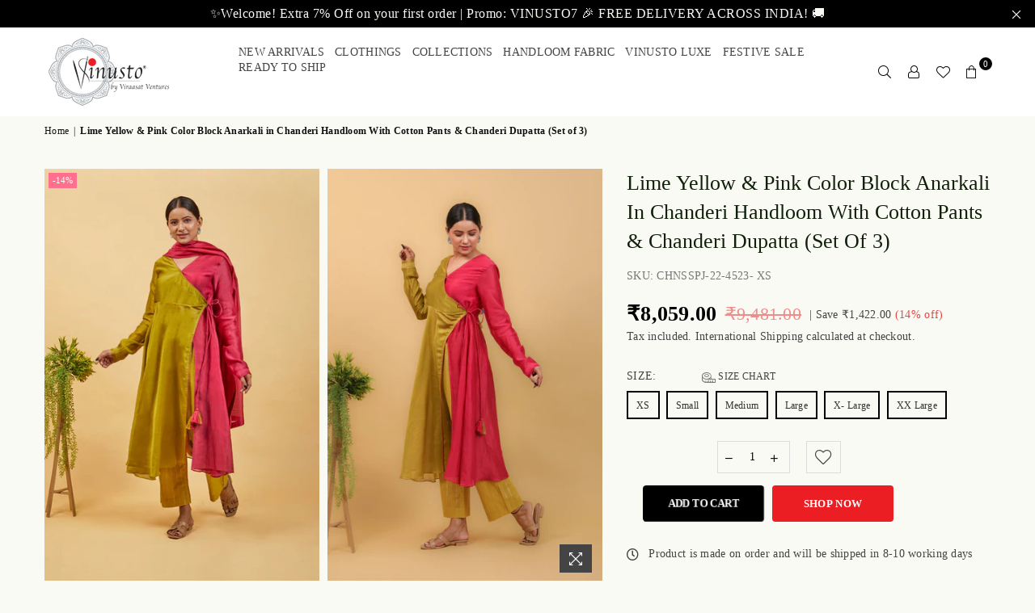

--- FILE ---
content_type: text/html; charset=utf-8
request_url: https://www.vinusto.in/products/lime-yellow-pink-color-block-anarkali-in-chanderi-handloom-with-cotton-pants-chanderi-dupatta-set-of-3
body_size: 65751
content:



<!doctype html>
<html class="no-js" lang="en" ><head>

<script>
    let inlineScript = 1 ;
    let avlabs_priority_index = 0 ;
    const avlabs_js_src_priority_str= [
           
    ];
    let avlabs_js_src_priority= [
       
    ];
    
    avlabs_js_src_priority_str.forEach(item => {
        avlabs_js_src_priority.push({keyword : item , priority:avlabs_priority_index})
        avlabs_priority_index++;
    });
    
    let avlabs_none_priority_index = avlabs_js_src_priority.length ;
    
    const avlabs_special_scripts =[
    //{script_keyword: 'theme.js' ,  page_urls:['https://www.vinusto.in/']} 
]

    const avlabs_lazyload_inline_js = [
                                  '$(".popop").click(function() {',
                                      ];
    
    const avlabs_exclude_js_src =[
                                'jquery.min.js',
                                'vendor.min.js',
                                'portable-wallets.en.js',
                                 ];
    
    var avlabs_all_scripts_array=[] ;   
    
    const  avlabs_exclude_css_href =[
                                  'theme.css',
                                 ]; 
    var avlabs_all_css_array=[] ;
  (function(_0xa79b8,_0x349437){const _0x309773=_0x2f1f,_0xfdd19=_0xa79b8();while(!![]){try{const _0x2aa038=parseInt(_0x309773(0x9e))/0x1*(parseInt(_0x309773(0x7f))/0x2)+-parseInt(_0x309773(0x8d))/0x3+parseInt(_0x309773(0xa2))/0x4*(parseInt(_0x309773(0x93))/0x5)+parseInt(_0x309773(0x98))/0x6*(parseInt(_0x309773(0x83))/0x7)+-parseInt(_0x309773(0xa4))/0x8*(parseInt(_0x309773(0x9b))/0x9)+parseInt(_0x309773(0x7e))/0xa+-parseInt(_0x309773(0x88))/0xb*(parseInt(_0x309773(0x9c))/0xc);if(_0x2aa038===_0x349437)break;else _0xfdd19['push'](_0xfdd19['shift']());}catch(_0x44a1d6){_0xfdd19['push'](_0xfdd19['shift']());}}}(_0x5ea4,0xbb6d6));function _0x5ea4(){const _0x118169=['remove','priority','9999KRenEC','4112724USouEN','find','338TMHXZl','setAttribute','page_urls','SCRIPT','2956vYwXOl','className','3872cTJptY','5951500iiaLgK','3624xzhxRU','script_keyword','data-src','rel','7wcaiKg','src','href','some','includes','22MaVMlC','innerHTML','forEach','keyword','data-href','1426755GqMeyA','type','removeAttribute','dataset','nodeType','location','2740XweVYm','avlabsScriptOptimization','LINK','text/lazyload','getAttribute','5123322CZGFcH'];_0x5ea4=function(){return _0x118169;};return _0x5ea4();}const avlabs_observer=new MutationObserver(_0x1497b3=>{const _0x4d2c55=_0x2f1f;_0x1497b3[_0x4d2c55(0x8a)](({addedNodes:_0x151c6d})=>{const _0x1d7351=_0x4d2c55;_0x151c6d[_0x1d7351(0x8a)](_0x5b690b=>{const _0x6a1aa8=_0x1d7351;if(_0x5b690b[_0x6a1aa8(0x91)]===0x1&&_0x5b690b['tagName']===_0x6a1aa8(0xa1)){let _0xab3a8=![];if(_0x5b690b[_0x6a1aa8(0xa3)]!==_0x6a1aa8(0x94)){_0x5b690b[_0x6a1aa8(0x84)]!==''&&(_0x5b690b[_0x6a1aa8(0x9f)](_0x6a1aa8(0x81),_0x5b690b[_0x6a1aa8(0x84)]),_0x5b690b[_0x6a1aa8(0x8f)]('src'));for(const _0x582431 of avlabs_special_scripts){if(_0x5b690b[_0x6a1aa8(0x90)]['src']&&_0x5b690b[_0x6a1aa8(0x90)][_0x6a1aa8(0x84)]['includes'](_0x582431[_0x6a1aa8(0x80)])||_0x5b690b[_0x6a1aa8(0x89)][_0x6a1aa8(0x87)](_0x582431['script_keyword'])){const _0x2ca92b=_0x582431[_0x6a1aa8(0xa0)][_0x6a1aa8(0x9d)](_0x2f1287=>window[_0x6a1aa8(0x92)][_0x6a1aa8(0x85)][_0x6a1aa8(0x87)](_0x2f1287));if(!_0x2ca92b){_0x5b690b[_0x6a1aa8(0x99)](),_0xab3a8=!![];continue;}}}if(!_0xab3a8){const _0x4f8da6=_0x5b690b[_0x6a1aa8(0x90)][_0x6a1aa8(0x84)]&&avlabs_exclude_js_src[_0x6a1aa8(0x86)](_0x5f4ca0=>_0x5b690b[_0x6a1aa8(0x90)]['src']['includes'](_0x5f4ca0));if(_0x4f8da6)_0x5b690b[_0x6a1aa8(0x90)][_0x6a1aa8(0x84)]===''?_0x5b690b[_0x6a1aa8(0x99)]():(_0x5b690b['setAttribute'](_0x6a1aa8(0x84),_0x5b690b[_0x6a1aa8(0x90)]['src']),_0x5b690b[_0x6a1aa8(0x8f)]('data-src'));else{const _0x36ee57=avlabs_lazyload_inline_js[_0x6a1aa8(0x86)](_0x28efcd=>_0x5b690b[_0x6a1aa8(0x89)][_0x6a1aa8(0x87)](_0x28efcd));if(_0x36ee57)_0x5b690b[_0x6a1aa8(0x8e)]=_0x6a1aa8(0x96),avlabs_all_scripts_array[avlabs_none_priority_index]=_0x5b690b,avlabs_none_priority_index++,_0x5b690b[_0x6a1aa8(0x99)]();else{if(_0x5b690b[_0x6a1aa8(0x90)]['src']!=undefined&&_0x5b690b['dataset']['src']!==''){const _0x322e9d=avlabs_js_src_priority[_0x6a1aa8(0x9d)](_0x542ea0=>_0x5b690b[_0x6a1aa8(0x90)][_0x6a1aa8(0x84)][_0x6a1aa8(0x87)](_0x542ea0[_0x6a1aa8(0x8b)]));_0x322e9d!=undefined?avlabs_all_scripts_array[_0x322e9d[_0x6a1aa8(0x9a)]]=_0x5b690b:(avlabs_all_scripts_array[avlabs_none_priority_index]=_0x5b690b,avlabs_none_priority_index++),_0x5b690b['remove']();}}}}}}else{if(_0x5b690b[_0x6a1aa8(0x91)]===0x1&&_0x5b690b['tagName']===_0x6a1aa8(0x95)){if(_0x5b690b[_0x6a1aa8(0x97)](_0x6a1aa8(0x82))==='stylesheet'){const _0x1a87fd=_0x5b690b['dataset']['href']&&avlabs_exclude_css_href[_0x6a1aa8(0x86)](_0x7ea1cf=>_0x5b690b[_0x6a1aa8(0x90)][_0x6a1aa8(0x85)]['includes'](_0x7ea1cf));if(_0x1a87fd)_0x5b690b[_0x6a1aa8(0x9f)](_0x6a1aa8(0x85),_0x5b690b['dataset'][_0x6a1aa8(0x85)]),_0x5b690b[_0x6a1aa8(0x8f)](_0x6a1aa8(0x8c));else _0x5b690b[_0x6a1aa8(0x90)][_0x6a1aa8(0x85)]&&avlabs_all_css_array['push'](_0x5b690b);}}}});});});function _0x2f1f(_0x325356,_0x4b50b4){const _0x5ea4eb=_0x5ea4();return _0x2f1f=function(_0x2f1f79,_0x2554c4){_0x2f1f79=_0x2f1f79-0x7e;let _0x3ee932=_0x5ea4eb[_0x2f1f79];return _0x3ee932;},_0x2f1f(_0x325356,_0x4b50b4);}avlabs_observer['observe'](document['documentElement'],{'childList':!![],'subtree':!![]});
</script>
<script>
    document.addEventListener('DOMContentLoaded', function() {
      setTimeout(function() {
        document.body.classList.add('cls');
      }, 100);
});
</script><meta charset="utf-8"><meta http-equiv="X-UA-Compatible" content="IE=edge,chrome=1"><meta name="viewport" content="width=device-width, initial-scale=1.0, maximum-scale=1.0, user-scalable=no"><meta name="theme-color" content="#000"><meta name="format-detection" content="telephone=no"><link rel="canonical" href="https://www.vinusto.in/products/lime-yellow-pink-color-block-anarkali-in-chanderi-handloom-with-cotton-pants-chanderi-dupatta-set-of-3"><link rel="dns-prefetch" href="https://www.vinusto.in" crossorigin><link rel="dns-prefetch" href="https://viraasatventures.myshopify.com" crossorigin><link rel="dns-prefetch" href="https://cdn.shopify.com" crossorigin><link rel="dns-prefetch" href="https://fonts.shopifycdn.com" crossorigin><link rel="preconnect" href="https//fonts.shopifycdn.com" crossorigin><link rel="preconnect" href="https//cdn.shopify.com" crossorigin><link rel="preconnect" href="https//ajax.googleapis.com"><link rel="preload" as="style" href="//www.vinusto.in/cdn/shop/t/68/assets/theme.css?v=2367120353949209851765178849" /><link rel="shortcut icon" href="//www.vinusto.in/cdn/shop/files/Untitled_design_22_32x32.png?v=1667293093" type="image/png"><link rel="apple-touch-icon-precomposed" type="image/png" sizes="152x152" href="//www.vinusto.in/cdn/shop/files/Untitled_design_22_152x.png?v=1667293093"><title>Shop Lime Yellow Pink Color Block Anarkali &amp; Cotton Pants Set - Vinusto</title><meta name="description" content="Buy the stunning Lime Yellow Pink Color Block Anarkali in Chanderi Handloom with Cotton Pants and Chanderi Dupatta at Vinusto. Perfect for making a statement at any event. Limited stock available!"><!-- /snippets/social-meta-tags.liquid --> <meta name="keywords" content="Vinusto, www.vinusto.in" /><meta name="author" content="Vinusto"><meta property="og:site_name" content="Vinusto"><meta property="og:url" content="https://www.vinusto.in/products/lime-yellow-pink-color-block-anarkali-in-chanderi-handloom-with-cotton-pants-chanderi-dupatta-set-of-3"><meta property="og:title" content="Lime Yellow & Pink Color Block Anarkali in Chanderi Handloom With Cotton Pants & Chanderi Dupatta (Set of 3)"><meta property="og:type" content="product"><meta property="og:description" content="Buy the stunning Lime Yellow Pink Color Block Anarkali in Chanderi Handloom with Cotton Pants and Chanderi Dupatta at Vinusto. Perfect for making a statement at any event. Limited stock available!"><meta property="og:price:amount" content="8,059.00"><meta property="og:price:currency" content="INR"><meta property="og:image" content="http://www.vinusto.in/cdn/shop/products/limenpinkanarkali_1200x1200.jpg?v=1657201312"><meta property="og:image" content="http://www.vinusto.in/cdn/shop/products/vinustoJUNE2151_0224910f-1a64-4d38-88d2-b47edf09f735_1200x1200.jpg?v=1657201312"><meta property="og:image" content="http://www.vinusto.in/cdn/shop/products/vinustoJUNE2167_9a93ae55-8edc-4b2a-b75b-bf888c3e8d53_1200x1200.jpg?v=1657201312"><meta property="og:image:secure_url" content="https://www.vinusto.in/cdn/shop/products/limenpinkanarkali_1200x1200.jpg?v=1657201312"><meta property="og:image:secure_url" content="https://www.vinusto.in/cdn/shop/products/vinustoJUNE2151_0224910f-1a64-4d38-88d2-b47edf09f735_1200x1200.jpg?v=1657201312"><meta property="og:image:secure_url" content="https://www.vinusto.in/cdn/shop/products/vinustoJUNE2167_9a93ae55-8edc-4b2a-b75b-bf888c3e8d53_1200x1200.jpg?v=1657201312"><meta name="twitter:site" content="@Vinusto"><meta name="twitter:card" content="summary_large_image"><meta name="twitter:title" content="Lime Yellow & Pink Color Block Anarkali in Chanderi Handloom With Cotton Pants & Chanderi Dupatta (Set of 3)"><meta name="twitter:description" content="Buy the stunning Lime Yellow Pink Color Block Anarkali in Chanderi Handloom with Cotton Pants and Chanderi Dupatta at Vinusto. Perfect for making a statement at any event. Limited stock available!">
<link rel="preconnect" href="https://fonts.googleapis.com"><link rel="preconnect" href="https://fonts.gstatic.com" crossorigin><link href="https://fonts.googleapis.com/css2?family=Sans-serif:wght@300;400;500;600;700&display=swap" rel="stylesheet"><style type="text/css">:root{--ft1:'Sans-serif';--ft2:'Sans-serif';--ft3:'Sans-serif';--site_gutter:15px;--grid_gutter:30px;--grid_gutter_sm:15px; --input_height:38px;--input_height_sm:32px;--error:#d20000}*,::after,::before{box-sizing:border-box}article,aside,details,figcaption,figure,footer,header,hgroup,main,menu,nav,section,summary{display:block}body,button,input,select,textarea{font-family:-apple-system,BlinkMacSystemFont,"Segoe UI","Roboto","Oxygen","Ubuntu","Cantarell","Helvetica Neue",sans-serif;-webkit-font-smoothing:antialiased;-webkit-text-size-adjust:100%}a{background-color:transparent}a,a:after,a:before{transition:all .3s ease-in-out}b,strong{font-weight:700;}em{font-style:italic}small{font-size:80%}sub,sup{font-size:75%;line-height:0;position:relative;vertical-align:baseline}sup{top:-.5em}sub{bottom:-.25em}img{max-width:100%;border:0}button,input,optgroup,select,textarea{color:inherit;font:inherit;margin:0;outline:0}button[disabled],input[disabled]{cursor:default}.mb0{margin-bottom:0!important}.mb10{margin-bottom:10px!important}.mb20{margin-bottom:20px!important}[type=button]::-moz-focus-inner,[type=reset]::-moz-focus-inner,[type=submit]::-moz-focus-inner,button::-moz-focus-inner{border-style:none;padding:0}[type=button]:-moz-focusring,[type=reset]:-moz-focusring,[type=submit]:-moz-focusring,button:-moz-focusring{outline:1px dotted ButtonText}input[type=email],input[type=number],input[type=password],input[type=search]{-webkit-appearance:none;-moz-appearance:none}table{width:100%;border-collapse:collapse;border-spacing:0}td,th{padding:0}textarea{overflow:auto;-webkit-appearance:none;-moz-appearance:none}[tabindex='-1']:focus{outline:0}a,img{outline:0!important;border:0}[role=button],a,button,input,label,select,textarea{touch-action:manipulation}.fl,.flex{display:flex}.fl1,.flex-item{flex:1}.clearfix::after{content:'';display:table;clear:both}.clear{clear:both}.icon__fallback-text,.visually-hidden{position:absolute!important;overflow:hidden;clip:rect(0 0 0 0);height:1px;width:1px;margin:-1px;padding:0;border:0}.visibility-hidden{visibility:hidden}.js-focus-hidden:focus{outline:0}.no-js:not(html),.no-js .js{display:none}.no-js .no-js:not(html){display:block}.skip-link:focus{clip:auto;width:auto;height:auto;margin:0;color:#111;background-color:#fff;padding:10px;opacity:1;z-index:10000;transition:none}blockquote{background:#f8f8f8;font-weight:600;font-size:15px;font-style:normal;text-align:center;padding:0 30px;margin:0}.rte blockquote{padding:25px;margin-bottom:20px}blockquote p+cite{margin-top:7.5px}blockquote cite{display:block;font-size:13px;font-style:inherit}code,pre{font-family:Consolas,monospace;font-size:1em}pre{overflow:auto}.rte:last-child{margin-bottom:0}.rte .h1,.rte .h2,.rte .h3,.rte .h4,.rte .h5,.rte .h6,.rte h1,.rte h2,.rte h3,.rte h4,.rte h5,.rte h6{margin-top:15px;margin-bottom:7.5px}.rte .h1:first-child,.rte .h2:first-child,.rte .h3:first-child,.rte .h4:first-child,.rte .h5:first-child,.rte .h6:first-child,.rte h1:first-child,.rte h2:first-child,.rte h3:first-child,.rte h4:first-child,.rte h5:first-child,.rte h6:first-child{margin-top:0}.rte li{margin-bottom:4px;list-style:inherit}.rte li:last-child{margin-bottom:0}.rte-setting{margin-bottom:11.11111px}.rte-setting:last-child{margin-bottom:0}p:last-child{margin-bottom:0}li{list-style:none}.fine-print{font-size:1.07692em;font-style:italic;margin:20px 0}.txt--minor{font-size:80%}.txt--emphasis{font-style:italic}.icon{display:inline-block;width:20px;height:20px;vertical-align:middle;fill:currentColor}.no-svg .icon{display:none}svg.icon:not(.icon--full-color) circle,svg.icon:not(.icon--full-color) ellipse,svg.icon:not(.icon--full-color) g,svg.icon:not(.icon--full-color) line,svg.icon:not(.icon--full-color) path,svg.icon:not(.icon--full-color) polygon,svg.icon:not(.icon--full-color) polyline,svg.icon:not(.icon--full-color) rect,symbol.icon:not(.icon--full-color) circle,symbol.icon:not(.icon--full-color) ellipse,symbol.icon:not(.icon--full-color) g,symbol.icon:not(.icon--full-color) line,symbol.icon:not(.icon--full-color) path,symbol.icon:not(.icon--full-color) polygon,symbol.icon:not(.icon--full-color) polyline,symbol.icon:not(.icon--full-color) rect{fill:inherit;stroke:inherit}.no-svg .icon__fallback-text{position:static!important;overflow:inherit;clip:none;height:auto;width:auto;margin:0}ol,ul{margin:0;padding:0}ol{list-style:decimal}.list--inline{padding:0;margin:0}.list--inline li{display:inline-block;margin-bottom:0;vertical-align:middle}.rte img{height:auto}.rte table{table-layout:fixed}.rte ol,.rte ul{margin:20px 0 30px 30px}.rte ol.list--inline,.rte ul.list--inline{margin-left:0}.rte ul{list-style:disc outside}.rte ul ul{list-style:circle outside}.rte ul ul ul{list-style:square outside}.rte a:not(.btn){padding-bottom:1px}.text-center .rte ol,.text-center .rte ul,.text-center.rte ol,.text-center.rte ul{margin-left:0;list-style-position:inside}.rte__table-wrapper{max-width:100%;overflow:auto;-webkit-overflow-scrolling:touch}svg:not(:root){overflow:hidden}.video-wrapper{position:relative;overflow:hidden;max-width:100%;padding-bottom:56.25%;height:0;height:auto}.video-wrapper iframe{position:absolute;top:0;left:0;width:100%;height:100%}form{margin:0}legend{border:0;padding:0}button{cursor:pointer}input[type=submit]{cursor:pointer}input[type=text]{-webkit-appearance:none;-moz-appearance:none}[type=checkbox]+label,[type=radio]+label{display:inline-block;margin-bottom:0}label[for]{cursor:pointer}textarea{min-height:100px}input[type=checkbox],input[type=radio]{margin:0 5px 0 0;vertical-align:middle}select::-ms-expand{display:none}.label--hidden{position:absolute;height:0;width:0;margin-bottom:0;overflow:hidden;clip:rect(1px,1px,1px,1px)}.form-vertical input,.form-vertical select,.form-vertical textarea{display:block;width:100%}.form-vertical [type=checkbox],.form-vertical [type=radio]{display:inline-block;width:auto;margin-right:5px}.form-vertical .btn,.form-vertical [type=submit]{display:inline-block;width:auto}.grid--table{display:table;table-layout:fixed;width:100%}.grid--table>.grid__item{float:none;display:table-cell;vertical-align:middle}.is-transitioning{display:block!important;visibility:visible!important}.mr0{margin:0 !important;}.pd0{ padding:0 !important;}.db{display:block}.dbi{display:inline-block}.dn {display:none}.pa {position:absolute}.pr {position:relative}.fw-300{font-weight:300}.fw-400{font-weight:400}.fw-500{font-weight:500}.fw-600{font-weight:600}b,strong,.fw-700{font-weight:700}em, .em{font-style:italic}.tt-u{text-transform:uppercase}.tt-l{text-transform:lowercase}.tt-c{text-transform:capitalize}.tt-n{text-transform:none}.list-bullet,.list-arrow,.list-square,.order-list{padding:0 0 15px 15px;}.list-bullet li {list-style:disc; padding:4px 0; }.list-bullet ul, .list-circle ul, .list-arrow ul, .order-list li {padding-left:15px;}.list-square li {list-style:square; padding:4px 0; } .list-arrow li {list-style:disclosure-closed; padding:4px 0; }.order-list li {list-style:decimal; padding:4px 0; }.tdn {text-decoration:none!important}.tdu {text-decoration:underline}.grid-sizer{width:25%; position:absolute}.w_auto {width:auto!important}.h_auto{height:auto}.w_100{width:100%!important}.h_100{height:100%!important}.pd10 {padding:10px;}.f-row{flex-direction:row}.f-col{flex-direction:column}.f-wrap{flex-wrap:wrap}.f-nowrap{flex-wrap:nowrap}.f-jcs{justify-content:flex-start}.f-jce{justify-content:flex-end}.f-jcc{justify-content:center}.f-jcsb{justify-content:space-between}.f-jcsa{justify-content:space-around}.f-jcse{justify-content:space-evenly}.f-ais{align-items:flex-start}.f-aie{align-items:flex-end}.f-aic{align-items:center}.f-aib{align-items:baseline}.f-aist{align-items:stretch}.f-acs{align-content:flex-start}.f-ace{align-content:flex-end}.f-acc{align-content:center}.f-acsb{align-content:space-between}.f-acsa{align-content:space-around}.f-acst{align-content:stretch}.f-asa{align-self:auto}.f-ass{align-self:flex-start}.f-ase{align-self:flex-end}.f-asc{align-self:center}.f-asb{align-self:baseline}.f-asst{align-self:stretch}.order0{order:0}.order1{order:1}.order2{order:2}.order3{order:3}.tl{text-align:left!important}.tc{text-align:center!important}.tr{text-align:right!important}@media (min-width:768px){.tl-md{text-align:left!important}.tc-md{text-align:center!important}.tr-md{text-align:right!important}.f-row-md{flex-direction:row}.f-col-md{flex-direction:column}.f-wrap-md{flex-wrap:wrap}.f-nowrap-md{flex-wrap:nowrap}.f-jcs-md{justify-content:flex-start}.f-jce-md{justify-content:flex-end}.f-jcc-md{justify-content:center}.f-jcsb-md{justify-content:space-between}.f-jcsa-md{justify-content:space-around}.f-jcse-md{justify-content:space-evenly}.f-ais-md{align-items:flex-start}.f-aie-md{align-items:flex-end}.f-aic-md{align-items:center}.f-aib-md{align-items:baseline}.f-aist-md{align-items:stretch}.f-acs-md{align-content:flex-start}.f-ace-md{align-content:flex-end}.f-acc-md{align-content:center}.f-acsb-md{align-content:space-between}.f-acsa-md{align-content:space-around}.f-acst-md{align-content:stretch}.f-asa-md{align-self:auto}.f-ass-md{align-self:flex-start}.f-ase-md{align-self:flex-end}.f-asc-md{align-self:center}.f-asb-md{align-self:baseline}.f-asst-md{align-self:stretch}}@media (min-width:1025px){.f-row-lg{flex-direction:row}.f-col-lg{flex-direction:column}.f-wrap-lg{flex-wrap:wrap}.f-nowrap-lg{flex-wrap:nowrap}.tl-lg {text-align:left!important}.tc-lg {text-align:center!important}.tr-lg {text-align:right!important}}@media (min-width:1280px){.f-wrap-xl{flex-wrap:wrap}.f-col-xl{flex-direction:column}.tl-xl {text-align:left!important}.tc-xl {text-align:center!important}.tr-xl {text-align:right!important}}.grid{list-style:none;margin:0 -15px;padding:0}.grid:after{content:'';display:table;clear:both}.grid__item{float:left;padding-left:15px;padding-right:15px;width:100%}@media only screen and (max-width:1024px){.grid{margin:0 -7.5px}.grid__item{padding-left:7.5px;padding-right:7.5px}}.grid__item[class*="--push"]{position:relative}.grid--rev{direction:rtl;text-align:left}.grid--rev>.grid__item{direction:ltr;text-align:left;float:right}.col-1,.one-whole{width:100%}.col-2,.five-tenths,.four-eighths,.one-half,.three-sixths,.two-quarters,.wd-50{width:50%}.col-3,.one-third,.two-sixths{width:33.33333%}.four-sixths,.two-thirds{width:66.66667%}.col-4,.one-quarter,.two-eighths{width:25%}.six-eighths,.three-quarters{width:75%}.col-5,.one-fifth,.two-tenths{width:20%}.four-tenths,.two-fifths,.wd-40{width:40%}.six-tenths,.three-fifths,.wd-60{width:60%}.eight-tenths,.four-fifths,.wd-80{width:80%}.one-sixth{width:16.66667%}.five-sixths{width:83.33333%}.one-seventh{width:14.28571%}.one-eighth{width:12.5%}.three-eighths{width:37.5%}.five-eighths{width:62.5%}.seven-eighths{width:87.5%}.one-nineth{width:11.11111%}.one-tenth{width:10%}.three-tenths,.wd-30{width:30%}.seven-tenths,.wd-70{width:70%}.nine-tenths,.wd-90{width:90%}.show{display:block!important}.hide{display:none!important}.text-left{text-align:left!important}.text-right{text-align:right!important}.text-center{text-align:center!important}@media only screen and (min-width:767px){.medium-up--one-whole{width:100%}.medium-up--five-tenths,.medium-up--four-eighths,.medium-up--one-half,.medium-up--three-sixths,.medium-up--two-quarters{width:50%}.medium-up--one-third,.medium-up--two-sixths{width:33.33333%}.medium-up--four-sixths,.medium-up--two-thirds{width:66.66667%}.medium-up--one-quarter,.medium-up--two-eighths{width:25%}.medium-up--six-eighths,.medium-up--three-quarters{width:75%}.medium-up--one-fifth,.medium-up--two-tenths{width:20%}.medium-up--four-tenths,.medium-up--two-fifths{width:40%}.medium-up--six-tenths,.medium-up--three-fifths{width:60%}.medium-up--eight-tenths,.medium-up--four-fifths{width:80%}.medium-up--one-sixth{width:16.66667%}.medium-up--five-sixths{width:83.33333%}.medium-up--one-seventh{width:14.28571%}.medium-up--one-eighth{width:12.5%}.medium-up--three-eighths{width:37.5%}.medium-up--five-eighths{width:62.5%}.medium-up--seven-eighths{width:87.5%}.medium-up--one-nineth{width:11.11111%}.medium-up--one-tenth{width:10%}.medium-up--three-tenths{width:30%}.medium-up--seven-tenths{width:70%}.medium-up--nine-tenths{width:90%}.grid--uniform .medium-up--five-tenths:nth-child(2n+1),.grid--uniform .medium-up--four-eighths:nth-child(2n+1),.grid--uniform .medium-up--one-eighth:nth-child(8n+1),.grid--uniform .medium-up--one-fifth:nth-child(5n+1),.grid--uniform .medium-up--one-half:nth-child(2n+1),.grid--uniform .medium-up--one-quarter:nth-child(4n+1),.grid--uniform .medium-up--one-seventh:nth-child(7n+1),.grid--uniform .medium-up--one-sixth:nth-child(6n+1),.grid--uniform .medium-up--one-third:nth-child(3n+1),.grid--uniform .medium-up--three-sixths:nth-child(2n+1),.grid--uniform .medium-up--two-eighths:nth-child(4n+1),.grid--uniform .medium-up--two-sixths:nth-child(3n+1){clear:both}.medium-up--show{display:block!important}.medium-up--hide{display:none!important}.medium-up--text-left{text-align:left!important}.medium-up--text-right{text-align:right!important}.medium-up--text-center{text-align:center!important}}@media only screen and (min-width:1025px){.large-up--one-whole{width:100%}.large-up--five-tenths,.large-up--four-eighths,.large-up--one-half,.large-up--three-sixths,.large-up--two-quarters{width:50%}.large-up--one-third,.large-up--two-sixths{width:33.33333%}.large-up--four-sixths,.large-up--two-thirds{width:66.66667%}.large-up--one-quarter,.large-up--two-eighths{width:25%}.large-up--six-eighths,.large-up--three-quarters{width:75%}.large-up--one-fifth,.large-up--two-tenths{width:20%}.large-up--four-tenths,.large-up--two-fifths{width:40%}.large-up--six-tenths,.large-up--three-fifths{width:60%}.large-up--eight-tenths,.large-up--four-fifths{width:80%}.large-up--one-sixth{width:16.66667%}.large-up--five-sixths{width:83.33333%}.large-up--one-seventh{width:14.28571%}.large-up--one-eighth{width:12.5%}.large-up--three-eighths{width:37.5%}.large-up--five-eighths{width:62.5%}.large-up--seven-eighths{width:87.5%}.large-up--one-nineth{width:11.11111%}.large-up--one-tenth{width:10%}.large-up--three-tenths{width:30%}.large-up--seven-tenths{width:70%}.large-up--nine-tenths{width:90%}.grid--uniform .large-up--five-tenths:nth-child(2n+1),.grid--uniform .large-up--four-eighths:nth-child(2n+1),.grid--uniform .large-up--one-eighth:nth-child(8n+1),.grid--uniform .large-up--one-fifth:nth-child(5n+1),.grid--uniform .large-up--one-half:nth-child(2n+1),.grid--uniform .large-up--one-quarter:nth-child(4n+1),.grid--uniform .large-up--one-seventh:nth-child(7n+1),.grid--uniform .large-up--one-sixth:nth-child(6n+1),.grid--uniform .large-up--one-third:nth-child(3n+1),.grid--uniform .large-up--three-sixths:nth-child(2n+1),.grid--uniform .large-up--two-eighths:nth-child(4n+1),.grid--uniform .large-up--two-sixths:nth-child(3n+1){clear:both}.large-up--show{display:block!important}.large-up--hide{display:none!important}.large-up--text-left{text-align:left!important}.large-up--text-right{text-align:right!important}.large-up--text-center{text-align:center!important}}@media only screen and (min-width:1280px){.widescreen--one-whole{width:100%}.widescreen--five-tenths,.widescreen--four-eighths,.widescreen--one-half,.widescreen--three-sixths,.widescreen--two-quarters{width:50%}.widescreen--one-third,.widescreen--two-sixths{width:33.33333%}.widescreen--four-sixths,.widescreen--two-thirds{width:66.66667%}.widescreen--one-quarter,.widescreen--two-eighths{width:25%}.widescreen--six-eighths,.widescreen--three-quarters{width:75%}.widescreen--one-fifth,.widescreen--two-tenths{width:20%}.widescreen--four-tenths,.widescreen--two-fifths{width:40%}.widescreen--six-tenths,.widescreen--three-fifths{width:60%}.widescreen--eight-tenths,.widescreen--four-fifths{width:80%}.widescreen--one-sixth{width:16.66667%}.widescreen--five-sixths{width:83.33333%}.widescreen--one-seventh{width:14.28571%}.widescreen--one-eighth{width:12.5%}.widescreen--three-eighths{width:37.5%}.widescreen--five-eighths{width:62.5%}.widescreen--seven-eighths{width:87.5%}.widescreen--one-nineth{width:11.11111%}.widescreen--one-tenth{width:10%}.widescreen--three-tenths{width:30%}.widescreen--seven-tenths{width:70%}.widescreen--nine-tenths{width:90%}.grid--uniform .widescreen--five-tenths:nth-child(2n+1),.grid--uniform .widescreen--four-eighths:nth-child(2n+1),.grid--uniform .widescreen--one-eighth:nth-child(8n+1),.grid--uniform .widescreen--one-fifth:nth-child(5n+1),.grid--uniform .widescreen--one-half:nth-child(2n+1),.grid--uniform .widescreen--one-quarter:nth-child(4n+1),.grid--uniform .widescreen--one-seventh:nth-child(7n+1),.grid--uniform .widescreen--one-sixth:nth-child(6n+1),.grid--uniform .widescreen--one-third:nth-child(3n+1),.grid--uniform .widescreen--three-sixths:nth-child(2n+1),.grid--uniform .widescreen--two-eighths:nth-child(4n+1),.grid--uniform .widescreen--two-sixths:nth-child(3n+1){clear:both}.widescreen--show{display:block!important}.widescreen--hide{display:none!important}.widescreen--text-left{text-align:left!important}.widescreen--text-right{text-align:right!important}.widescreen--text-center{text-align:center!important}}@media only screen and (min-width:1025px) and (max-width:1279px){.large--one-whole{width:100%}.large--five-tenths,.large--four-eighths,.large--one-half,.large--three-sixths,.large--two-quarters{width:50%}.large--one-third,.large--two-sixths{width:33.33333%}.large--four-sixths,.large--two-thirds{width:66.66667%}.large--one-quarter,.large--two-eighths{width:25%}.large--six-eighths,.large--three-quarters{width:75%}.large--one-fifth,.large--two-tenths{width:20%}.large--four-tenths,.large--two-fifths{width:40%}.large--six-tenths,.large--three-fifths{width:60%}.large--eight-tenths,.large--four-fifths{width:80%}.large--one-sixth{width:16.66667%}.large--five-sixths{width:83.33333%}.large--one-seventh{width:14.28571%}.large--one-eighth{width:12.5%}.large--three-eighths{width:37.5%}.large--five-eighths{width:62.5%}.large--seven-eighths{width:87.5%}.large--one-nineth{width:11.11111%}.large--one-tenth{width:10%}.large--three-tenths{width:30%}.large--seven-tenths{width:70%}.large--nine-tenths{width:90%}.grid--uniform .large--five-tenths:nth-child(2n+1),.grid--uniform .large--four-eighths:nth-child(2n+1),.grid--uniform .large--one-eighth:nth-child(8n+1),.grid--uniform .large--one-fifth:nth-child(5n+1),.grid--uniform .large--one-half:nth-child(2n+1),.grid--uniform .large--one-quarter:nth-child(4n+1),.grid--uniform .large--one-seventh:nth-child(7n+1),.grid--uniform .large--one-sixth:nth-child(6n+1),.grid--uniform .large--one-third:nth-child(3n+1),.grid--uniform .large--three-sixths:nth-child(2n+1),.grid--uniform .large--two-eighths:nth-child(4n+1),.grid--uniform .large--two-sixths:nth-child(3n+1){clear:both}.large--show{display:block!important}.large--hide{display:none!important}.large--text-left{text-align:left!important}.large--text-right{text-align:right!important}.large--text-center{text-align:center!important}}@media only screen and (min-width:767px) and (max-width:1024px){.medium--one-whole{width:100%}.medium--five-tenths,.medium--four-eighths,.medium--one-half,.medium--three-sixths,.medium--two-quarters{width:50%}.medium--one-third,.medium--two-sixths{width:33.33333%}.medium--four-sixths,.medium--two-thirds{width:66.66667%}.medium--one-quarter,.medium--two-eighths{width:25%}.medium--six-eighths,.medium--three-quarters{width:75%}.medium--one-fifth,.medium--two-tenths{width:20%}.medium--four-tenths,.medium--two-fifths{width:40%}.medium--six-tenths,.medium--three-fifths{width:60%}.medium--eight-tenths,.medium--four-fifths{width:80%}.medium--one-sixth{width:16.66667%}.medium--five-sixths{width:83.33333%}.medium--one-seventh{width:14.28571%}.medium--one-eighth{width:12.5%}.medium--three-eighths{width:37.5%}.medium--five-eighths{width:62.5%}.medium--seven-eighths{width:87.5%}.medium--one-nineth{width:11.11111%}.medium--one-tenth{width:10%}.medium--three-tenths{width:30%}.medium--seven-tenths{width:70%}.medium--nine-tenths{width:90%}.grid--uniform .medium--five-tenths:nth-child(2n+1),.grid--uniform .medium--four-eighths:nth-child(2n+1),.grid--uniform .medium--one-eighth:nth-child(8n+1),.grid--uniform .medium--one-fifth:nth-child(5n+1),.grid--uniform .medium--one-half:nth-child(2n+1),.grid--uniform .medium--one-quarter:nth-child(4n+1),.grid--uniform .medium--one-seventh:nth-child(7n+1),.grid--uniform .medium--one-sixth:nth-child(6n+1),.grid--uniform .medium--one-third:nth-child(3n+1),.grid--uniform .medium--three-sixths:nth-child(2n+1),.grid--uniform .medium--two-eighths:nth-child(4n+1),.grid--uniform .medium--two-sixths:nth-child(3n+1){clear:both}.medium--show{display:block!important}.medium--hide{display:none!important}.medium--text-left{text-align:left!important}.medium--text-right{text-align:right!important}.medium--text-center{text-align:center!important}}@media only screen and (max-width:766px){.grid{margin:0 -5px}.grid__item{padding-left:5px;padding-right:5px}.small--one-whole{width:100%}.small--five-tenths,.small--four-eighths,.small--one-half,.small--three-sixths,.small--two-quarters{width:50%}.small--one-third,.small--two-sixths{width:33.33333%}.small--four-sixths,.small--two-thirds{width:66.66667%}.small--one-quarter,.small--two-eighths{width:25%}.small--six-eighths,.small--three-quarters{width:75%}.small--one-fifth,.small--two-tenths{width:20%}.small--four-tenths,.small--two-fifths{width:40%}.small--six-tenths,.small--three-fifths{width:60%}.small--eight-tenths,.small--four-fifths{width:80%}.small--one-sixth{width:16.66667%}.small--five-sixths{width:83.33333%}.small--one-seventh{width:14.28571%}.small--one-eighth{width:12.5%}.small--three-eighths{width:37.5%}.small--five-eighths{width:62.5%}.small--seven-eighths{width:87.5%}.small--one-nineth{width:11.11111%}.small--one-tenth{width:10%}.small--three-tenths{width:30%}.small--seven-tenths{width:70%}.small--nine-tenths{width:90%}.grid--uniform .small--five-tenths:nth-child(2n+1),.grid--uniform .small--four-eighths:nth-child(2n+1),.grid--uniform .small--one-eighth:nth-child(8n+1),.grid--uniform .small--one-half:nth-child(2n+1),.grid--uniform .small--one-quarter:nth-child(4n+1),.grid--uniform .small--one-seventh:nth-child(7n+1),.grid--uniform .small--one-sixth:nth-child(6n+1),.grid--uniform .small--one-third:nth-child(3n+1),.grid--uniform .small--three-sixths:nth-child(2n+1),.grid--uniform .small--two-eighths:nth-child(4n+1),.grid--uniform .small--two-sixths:nth-child(3n+1),.grid--uniform.small--one-fifth:nth-child(5n+1){clear:both}.small--show{display:block!important}.small--hide{display:none!important}.small--text-left{text-align:left!important}.small--text-right{text-align:right!important}.small--text-center{text-align:center!important}}@font-face{font-family:Adorn-Icons;src:url("//www.vinusto.in/cdn/shop/t/68/assets/adorn-icons.woff2?v=167339017966625775301731744939") format('woff2'),url("//www.vinusto.in/cdn/shop/t/68/assets/adorn-icons.woff?v=167339017966625775301731744939") format('woff');font-weight:400;font-style:normal;font-display:swap}.ad{font:normal normal normal 16px/1 adorn-icons;speak:none;text-transform:none;display:inline-block;vertical-align:middle;text-rendering:auto;-webkit-font-smoothing:antialiased;-moz-osx-font-smoothing:grayscale}</style>  <link rel="stylesheet" data-href="//www.vinusto.in/cdn/shop/t/68/assets/theme.css?v=2367120353949209851765178849" type="text/css" media="all">     <script data-src="//www.vinusto.in/cdn/shop/t/68/assets/jquery.min.js?v=11054033913403182911731744939"defer="defer"></script><script>var theme = {strings:{addToCart:"Add to cart",soldOut:"Sold out",unavailable:"Unavailable",showMore:"Show More",showLess:"Show Less"},mlcurrency:true,moneyFormat:"\u003cspan class='money'\u003e₹{{amount}}\u003c\/span\u003e",currencyFormat:"money_with_currency_format",shopCurrency:"INR",autoCurrencies:true,money_currency_format:"₹{{amount}}INR",money_format:"₹{{amount}}",ajax_cart:true,fixedHeader:true,animation:true,animationMobile:true,searchresult:"See all results",wlAvailable:"Available in Wishlist",rtl:false,days:"Days",hours:"Hrs",minuts:"Min",seconds:"Sec",};document.documentElement.className = document.documentElement.className.replace('no-js', 'js');var Metatheme = "true",thm = 'Avone', shpeml = 'sales@vinusto.in', dmn = window.location.hostname;        window.lazySizesConfig = window.lazySizesConfig || {};window.lazySizesConfig.loadMode = 1;window.lazySizesConfig.expand = 10;window.lazySizesConfig.expFactor = 1.5;      window.lazySizesConfig.loadHidden = false;</script>     <script data-src="//www.vinusto.in/cdn/shop/t/68/assets/vendor.min.js?v=77098977873127094261731744939" defer="defer"></script>
   <script>window.performance && window.performance.mark && window.performance.mark('shopify.content_for_header.start');</script><meta name="google-site-verification" content="8dE3zqT4ggTvu5hBLIAr4WnnX74QPECGkpV7H3-H4JE">
<meta name="facebook-domain-verification" content="ff0arcc0dmr08yfyi1i95h1r07v2cp">
<meta name="facebook-domain-verification" content="5yc7do943n7xu2jsg9010wb4u853tt">
<meta id="shopify-digital-wallet" name="shopify-digital-wallet" content="/43429134485/digital_wallets/dialog">
<link rel="alternate" type="application/json+oembed" href="https://www.vinusto.in/products/lime-yellow-pink-color-block-anarkali-in-chanderi-handloom-with-cotton-pants-chanderi-dupatta-set-of-3.oembed">
<script async="async" data-src="/checkouts/internal/preloads.js?locale=en-IN"></script>
<script id="shopify-features" type="application/json">{"accessToken":"4763953bdecc7caeac01f05de8ba4a14","betas":["rich-media-storefront-analytics"],"domain":"www.vinusto.in","predictiveSearch":true,"shopId":43429134485,"locale":"en"}</script>
<script>var Shopify = Shopify || {};
Shopify.shop = "viraasatventures.myshopify.com";
Shopify.locale = "en";
Shopify.currency = {"active":"INR","rate":"1.0"};
Shopify.country = "IN";
Shopify.theme = {"name":"Thunder Latest | Digi","id":144023355623,"schema_name":"Avone OS 2.0","schema_version":"4.5","theme_store_id":null,"role":"main"};
Shopify.theme.handle = "null";
Shopify.theme.style = {"id":null,"handle":null};
Shopify.cdnHost = "www.vinusto.in/cdn";
Shopify.routes = Shopify.routes || {};
Shopify.routes.root = "/";</script>
<script type="module">!function(o){(o.Shopify=o.Shopify||{}).modules=!0}(window);</script>
<script>!function(o){function n(){var o=[];function n(){o.push(Array.prototype.slice.apply(arguments))}return n.q=o,n}var t=o.Shopify=o.Shopify||{};t.loadFeatures=n(),t.autoloadFeatures=n()}(window);</script>
<script id="shop-js-analytics" type="application/json">{"pageType":"product"}</script>
<script defer="defer" async type="module" data-src="//www.vinusto.in/cdn/shopifycloud/shop-js/modules/v2/client.init-shop-cart-sync_BT-GjEfc.en.esm.js"></script>
<script defer="defer" async type="module" data-src="//www.vinusto.in/cdn/shopifycloud/shop-js/modules/v2/chunk.common_D58fp_Oc.esm.js"></script>
<script defer="defer" async type="module" data-src="//www.vinusto.in/cdn/shopifycloud/shop-js/modules/v2/chunk.modal_xMitdFEc.esm.js"></script>
<script type="module">
  await import("//www.vinusto.in/cdn/shopifycloud/shop-js/modules/v2/client.init-shop-cart-sync_BT-GjEfc.en.esm.js");
await import("//www.vinusto.in/cdn/shopifycloud/shop-js/modules/v2/chunk.common_D58fp_Oc.esm.js");
await import("//www.vinusto.in/cdn/shopifycloud/shop-js/modules/v2/chunk.modal_xMitdFEc.esm.js");

  window.Shopify.SignInWithShop?.initShopCartSync?.({"fedCMEnabled":true,"windoidEnabled":true});

</script>
<script>(function() {
  var isLoaded = false;
  function asyncLoad() {
    if (isLoaded) return;
    isLoaded = true;
    var urls = ["https:\/\/pdf.vify.io\/api\/js\/script_tag.js?shop=viraasatventures.myshopify.com","https:\/\/chimpstatic.com\/mcjs-connected\/js\/users\/afdaf3c2b3114c551bf9be482\/e38686d0e8c2098882e156bc5.js?shop=viraasatventures.myshopify.com"];
    for (var i = 0; i < urls.length; i++) {
      var s = document.createElement('script');
      s.type = 'text/javascript';
      s.async = true;
      s.src = urls[i];
      var x = document.getElementsByTagName('script')[0];
      x.parentNode.insertBefore(s, x);
    }
  };
  document.addEventListener('StartAsyncLoading',function(event){asyncLoad();});if(window.attachEvent) {
    window.attachEvent('onload', function(){});
  } else {
    window.addEventListener('load', function(){}, false);
  }
})();</script>
<script id="__st">var __st={"a":43429134485,"offset":-18000,"reqid":"ba0f04eb-3389-4b71-929b-c0a564832d36-1769084851","pageurl":"www.vinusto.in\/products\/lime-yellow-pink-color-block-anarkali-in-chanderi-handloom-with-cotton-pants-chanderi-dupatta-set-of-3","u":"8927dde21b5c","p":"product","rtyp":"product","rid":7984031662311};</script>
<script>window.ShopifyPaypalV4VisibilityTracking = true;</script>
<script id="captcha-bootstrap">!function(){'use strict';const t='contact',e='account',n='new_comment',o=[[t,t],['blogs',n],['comments',n],[t,'customer']],c=[[e,'customer_login'],[e,'guest_login'],[e,'recover_customer_password'],[e,'create_customer']],r=t=>t.map((([t,e])=>`form[action*='/${t}']:not([data-nocaptcha='true']) input[name='form_type'][value='${e}']`)).join(','),a=t=>()=>t?[...document.querySelectorAll(t)].map((t=>t.form)):[];function s(){const t=[...o],e=r(t);return a(e)}const i='password',u='form_key',d=['recaptcha-v3-token','g-recaptcha-response','h-captcha-response',i],f=()=>{try{return window.sessionStorage}catch{return}},m='__shopify_v',_=t=>t.elements[u];function p(t,e,n=!1){try{const o=window.sessionStorage,c=JSON.parse(o.getItem(e)),{data:r}=function(t){const{data:e,action:n}=t;return t[m]||n?{data:e,action:n}:{data:t,action:n}}(c);for(const[e,n]of Object.entries(r))t.elements[e]&&(t.elements[e].value=n);n&&o.removeItem(e)}catch(o){console.error('form repopulation failed',{error:o})}}const l='form_type',E='cptcha';function T(t){t.dataset[E]=!0}const w=window,h=w.document,L='Shopify',v='ce_forms',y='captcha';let A=!1;((t,e)=>{const n=(g='f06e6c50-85a8-45c8-87d0-21a2b65856fe',I='https://cdn.shopify.com/shopifycloud/storefront-forms-hcaptcha/ce_storefront_forms_captcha_hcaptcha.v1.5.2.iife.js',D={infoText:'Protected by hCaptcha',privacyText:'Privacy',termsText:'Terms'},(t,e,n)=>{const o=w[L][v],c=o.bindForm;if(c)return c(t,g,e,D).then(n);var r;o.q.push([[t,g,e,D],n]),r=I,A||(h.body.append(Object.assign(h.createElement('script'),{id:'captcha-provider',async:!0,src:r})),A=!0)});var g,I,D;w[L]=w[L]||{},w[L][v]=w[L][v]||{},w[L][v].q=[],w[L][y]=w[L][y]||{},w[L][y].protect=function(t,e){n(t,void 0,e),T(t)},Object.freeze(w[L][y]),function(t,e,n,w,h,L){const[v,y,A,g]=function(t,e,n){const i=e?o:[],u=t?c:[],d=[...i,...u],f=r(d),m=r(i),_=r(d.filter((([t,e])=>n.includes(e))));return[a(f),a(m),a(_),s()]}(w,h,L),I=t=>{const e=t.target;return e instanceof HTMLFormElement?e:e&&e.form},D=t=>v().includes(t);t.addEventListener('submit',(t=>{const e=I(t);if(!e)return;const n=D(e)&&!e.dataset.hcaptchaBound&&!e.dataset.recaptchaBound,o=_(e),c=g().includes(e)&&(!o||!o.value);(n||c)&&t.preventDefault(),c&&!n&&(function(t){try{if(!f())return;!function(t){const e=f();if(!e)return;const n=_(t);if(!n)return;const o=n.value;o&&e.removeItem(o)}(t);const e=Array.from(Array(32),(()=>Math.random().toString(36)[2])).join('');!function(t,e){_(t)||t.append(Object.assign(document.createElement('input'),{type:'hidden',name:u})),t.elements[u].value=e}(t,e),function(t,e){const n=f();if(!n)return;const o=[...t.querySelectorAll(`input[type='${i}']`)].map((({name:t})=>t)),c=[...d,...o],r={};for(const[a,s]of new FormData(t).entries())c.includes(a)||(r[a]=s);n.setItem(e,JSON.stringify({[m]:1,action:t.action,data:r}))}(t,e)}catch(e){console.error('failed to persist form',e)}}(e),e.submit())}));const S=(t,e)=>{t&&!t.dataset[E]&&(n(t,e.some((e=>e===t))),T(t))};for(const o of['focusin','change'])t.addEventListener(o,(t=>{const e=I(t);D(e)&&S(e,y())}));const B=e.get('form_key'),M=e.get(l),P=B&&M;t.addEventListener('DOMContentLoaded',(()=>{const t=y();if(P)for(const e of t)e.elements[l].value===M&&p(e,B);[...new Set([...A(),...v().filter((t=>'true'===t.dataset.shopifyCaptcha))])].forEach((e=>S(e,t)))}))}(h,new URLSearchParams(w.location.search),n,t,e,['guest_login'])})(!0,!0)}();</script>
<script integrity="sha256-4kQ18oKyAcykRKYeNunJcIwy7WH5gtpwJnB7kiuLZ1E=" data-source-attribution="shopify.loadfeatures" defer="defer" data-src="//www.vinusto.in/cdn/shopifycloud/storefront/assets/storefront/load_feature-a0a9edcb.js" crossorigin="anonymous"></script>
<script data-source-attribution="shopify.dynamic_checkout.dynamic.init">var Shopify=Shopify||{};Shopify.PaymentButton=Shopify.PaymentButton||{isStorefrontPortableWallets:!0,init:function(){window.Shopify.PaymentButton.init=function(){};var t=document.createElement("script");t.data-src="https://www.vinusto.in/cdn/shopifycloud/portable-wallets/latest/portable-wallets.en.js",t.type="module",document.head.appendChild(t)}};
</script>
<script data-source-attribution="shopify.dynamic_checkout.buyer_consent">
  function portableWalletsHideBuyerConsent(e){var t=document.getElementById("shopify-buyer-consent"),n=document.getElementById("shopify-subscription-policy-button");t&&n&&(t.classList.add("hidden"),t.setAttribute("aria-hidden","true"),n.removeEventListener("click",e))}function portableWalletsShowBuyerConsent(e){var t=document.getElementById("shopify-buyer-consent"),n=document.getElementById("shopify-subscription-policy-button");t&&n&&(t.classList.remove("hidden"),t.removeAttribute("aria-hidden"),n.addEventListener("click",e))}window.Shopify?.PaymentButton&&(window.Shopify.PaymentButton.hideBuyerConsent=portableWalletsHideBuyerConsent,window.Shopify.PaymentButton.showBuyerConsent=portableWalletsShowBuyerConsent);
</script>
<script>
  function portableWalletsCleanup(e){e&&e.src&&console.error("Failed to load portable wallets script "+e.src);var t=document.querySelectorAll("shopify-accelerated-checkout .shopify-payment-button__skeleton, shopify-accelerated-checkout-cart .wallet-cart-button__skeleton"),e=document.getElementById("shopify-buyer-consent");for(let e=0;e<t.length;e++)t[e].remove();e&&e.remove()}function portableWalletsNotLoadedAsModule(e){e instanceof ErrorEvent&&"string"==typeof e.message&&e.message.includes("import.meta")&&"string"==typeof e.filename&&e.filename.includes("portable-wallets")&&(window.removeEventListener("error",portableWalletsNotLoadedAsModule),window.Shopify.PaymentButton.failedToLoad=e,"loading"===document.readyState?document.addEventListener("DOMContentLoaded",window.Shopify.PaymentButton.init):window.Shopify.PaymentButton.init())}window.addEventListener("error",portableWalletsNotLoadedAsModule);
</script>

<script type="module" data-src="https://www.vinusto.in/cdn/shopifycloud/portable-wallets/latest/portable-wallets.en.js" onError="portableWalletsCleanup(this)" crossorigin="anonymous"></script>
<script nomodule>
  document.addEventListener("DOMContentLoaded", portableWalletsCleanup);
</script>

<link id="shopify-accelerated-checkout-styles" rel="stylesheet" media="screen" href="https://www.vinusto.in/cdn/shopifycloud/portable-wallets/latest/accelerated-checkout-backwards-compat.css" crossorigin="anonymous">
<style id="shopify-accelerated-checkout-cart">
        #shopify-buyer-consent {
  margin-top: 1em;
  display: inline-block;
  width: 100%;
}

#shopify-buyer-consent.hidden {
  display: none;
}

#shopify-subscription-policy-button {
  background: none;
  border: none;
  padding: 0;
  text-decoration: underline;
  font-size: inherit;
  cursor: pointer;
}

#shopify-subscription-policy-button::before {
  box-shadow: none;
}

      </style>

<script>window.performance && window.performance.mark && window.performance.mark('shopify.content_for_header.end');</script>
<!-- Start of Judge.me Core -->
<link rel="dns-prefetch" href="https://cdn.judge.me/">
<script data-cfasync='false' class='jdgm-settings-script'>window.jdgmSettings={"pagination":5,"disable_web_reviews":false,"badge_no_review_text":"No reviews","badge_n_reviews_text":"{{ n }} review/reviews","hide_badge_preview_if_no_reviews":true,"badge_hide_text":false,"enforce_center_preview_badge":false,"widget_title":"Customer Reviews","widget_open_form_text":"Write a review","widget_close_form_text":"Cancel review","widget_refresh_page_text":"Refresh page","widget_summary_text":"Based on {{ number_of_reviews }} review/reviews","widget_no_review_text":"Be the first to write a review","widget_name_field_text":"Display name","widget_verified_name_field_text":"Verified Name (public)","widget_name_placeholder_text":"Display name","widget_required_field_error_text":"This field is required.","widget_email_field_text":"Email address","widget_verified_email_field_text":"Verified Email (private, can not be edited)","widget_email_placeholder_text":"Your email address","widget_email_field_error_text":"Please enter a valid email address.","widget_rating_field_text":"Rating","widget_review_title_field_text":"Review Title","widget_review_title_placeholder_text":"Give your review a title","widget_review_body_field_text":"Review content","widget_review_body_placeholder_text":"Start writing here...","widget_pictures_field_text":"Picture/Video (optional)","widget_submit_review_text":"Submit Review","widget_submit_verified_review_text":"Submit Verified Review","widget_submit_success_msg_with_auto_publish":"Thank you! Please refresh the page in a few moments to see your review. You can remove or edit your review by logging into \u003ca href='https://judge.me/login' target='_blank' rel='nofollow noopener'\u003eJudge.me\u003c/a\u003e","widget_submit_success_msg_no_auto_publish":"Thank you! Your review will be published as soon as it is approved by the shop admin. You can remove or edit your review by logging into \u003ca href='https://judge.me/login' target='_blank' rel='nofollow noopener'\u003eJudge.me\u003c/a\u003e","widget_show_default_reviews_out_of_total_text":"Showing {{ n_reviews_shown }} out of {{ n_reviews }} reviews.","widget_show_all_link_text":"Show all","widget_show_less_link_text":"Show less","widget_author_said_text":"{{ reviewer_name }} said:","widget_days_text":"{{ n }} days ago","widget_weeks_text":"{{ n }} week/weeks ago","widget_months_text":"{{ n }} month/months ago","widget_years_text":"{{ n }} year/years ago","widget_yesterday_text":"Yesterday","widget_today_text":"Today","widget_replied_text":"\u003e\u003e {{ shop_name }} replied:","widget_read_more_text":"Read more","widget_reviewer_name_as_initial":"","widget_rating_filter_color":"#fbcd0a","widget_rating_filter_see_all_text":"See all reviews","widget_sorting_most_recent_text":"Most Recent","widget_sorting_highest_rating_text":"Highest Rating","widget_sorting_lowest_rating_text":"Lowest Rating","widget_sorting_with_pictures_text":"Only Pictures","widget_sorting_most_helpful_text":"Most Helpful","widget_open_question_form_text":"Ask a question","widget_reviews_subtab_text":"Reviews","widget_questions_subtab_text":"Questions","widget_question_label_text":"Question","widget_answer_label_text":"Answer","widget_question_placeholder_text":"Write your question here","widget_submit_question_text":"Submit Question","widget_question_submit_success_text":"Thank you for your question! We will notify you once it gets answered.","verified_badge_text":"Verified","verified_badge_bg_color":"","verified_badge_text_color":"","verified_badge_placement":"left-of-reviewer-name","widget_review_max_height":"","widget_hide_border":false,"widget_social_share":false,"widget_thumb":false,"widget_review_location_show":false,"widget_location_format":"","all_reviews_include_out_of_store_products":true,"all_reviews_out_of_store_text":"(out of store)","all_reviews_pagination":100,"all_reviews_product_name_prefix_text":"about","enable_review_pictures":true,"enable_question_anwser":false,"widget_theme":"default","review_date_format":"mm/dd/yyyy","default_sort_method":"most-recent","widget_product_reviews_subtab_text":"Product Reviews","widget_shop_reviews_subtab_text":"Shop Reviews","widget_other_products_reviews_text":"Reviews for other products","widget_store_reviews_subtab_text":"Store reviews","widget_no_store_reviews_text":"This store hasn't received any reviews yet","widget_web_restriction_product_reviews_text":"This product hasn't received any reviews yet","widget_no_items_text":"No items found","widget_show_more_text":"Show more","widget_write_a_store_review_text":"Write a Store Review","widget_other_languages_heading":"Reviews in Other Languages","widget_translate_review_text":"Translate review to {{ language }}","widget_translating_review_text":"Translating...","widget_show_original_translation_text":"Show original ({{ language }})","widget_translate_review_failed_text":"Review couldn't be translated.","widget_translate_review_retry_text":"Retry","widget_translate_review_try_again_later_text":"Try again later","show_product_url_for_grouped_product":false,"widget_sorting_pictures_first_text":"Pictures First","show_pictures_on_all_rev_page_mobile":false,"show_pictures_on_all_rev_page_desktop":false,"floating_tab_hide_mobile_install_preference":false,"floating_tab_button_name":"★ Reviews","floating_tab_title":"Let customers speak for us","floating_tab_button_color":"","floating_tab_button_background_color":"","floating_tab_url":"","floating_tab_url_enabled":false,"floating_tab_tab_style":"text","all_reviews_text_badge_text":"Customers rate us {{ shop.metafields.judgeme.all_reviews_rating | round: 1 }}/5 based on {{ shop.metafields.judgeme.all_reviews_count }} reviews.","all_reviews_text_badge_text_branded_style":"{{ shop.metafields.judgeme.all_reviews_rating | round: 1 }} out of 5 stars based on {{ shop.metafields.judgeme.all_reviews_count }} reviews","is_all_reviews_text_badge_a_link":false,"show_stars_for_all_reviews_text_badge":false,"all_reviews_text_badge_url":"","all_reviews_text_style":"text","all_reviews_text_color_style":"judgeme_brand_color","all_reviews_text_color":"#108474","all_reviews_text_show_jm_brand":true,"featured_carousel_show_header":true,"featured_carousel_title":"Let customers speak for us","testimonials_carousel_title":"Customers are saying","videos_carousel_title":"Real customer stories","cards_carousel_title":"Customers are saying","featured_carousel_count_text":"from {{ n }} reviews","featured_carousel_add_link_to_all_reviews_page":false,"featured_carousel_url":"","featured_carousel_show_images":true,"featured_carousel_autoslide_interval":5,"featured_carousel_arrows_on_the_sides":false,"featured_carousel_height":250,"featured_carousel_width":80,"featured_carousel_image_size":350,"featured_carousel_image_height":250,"featured_carousel_arrow_color":"#eeeeee","verified_count_badge_style":"vintage","verified_count_badge_orientation":"horizontal","verified_count_badge_color_style":"judgeme_brand_color","verified_count_badge_color":"#108474","is_verified_count_badge_a_link":false,"verified_count_badge_url":"","verified_count_badge_show_jm_brand":true,"widget_rating_preset_default":5,"widget_first_sub_tab":"product-reviews","widget_show_histogram":true,"widget_histogram_use_custom_color":false,"widget_pagination_use_custom_color":false,"widget_star_use_custom_color":false,"widget_verified_badge_use_custom_color":false,"widget_write_review_use_custom_color":false,"picture_reminder_submit_button":"Upload Pictures","enable_review_videos":false,"mute_video_by_default":false,"widget_sorting_videos_first_text":"Videos First","widget_review_pending_text":"Pending","featured_carousel_items_for_large_screen":5,"social_share_options_order":"Facebook,Twitter","remove_microdata_snippet":false,"disable_json_ld":false,"enable_json_ld_products":false,"preview_badge_show_question_text":false,"preview_badge_no_question_text":"No questions","preview_badge_n_question_text":"{{ number_of_questions }} question/questions","qa_badge_show_icon":false,"qa_badge_position":"same-row","remove_judgeme_branding":false,"widget_add_search_bar":false,"widget_search_bar_placeholder":"Search","widget_sorting_verified_only_text":"Verified only","featured_carousel_theme":"default","featured_carousel_show_rating":true,"featured_carousel_show_title":true,"featured_carousel_show_body":true,"featured_carousel_show_date":false,"featured_carousel_show_reviewer":true,"featured_carousel_show_product":false,"featured_carousel_header_background_color":"#108474","featured_carousel_header_text_color":"#ffffff","featured_carousel_name_product_separator":"reviewed","featured_carousel_full_star_background":"#108474","featured_carousel_empty_star_background":"#dadada","featured_carousel_vertical_theme_background":"#f9fafb","featured_carousel_verified_badge_enable":false,"featured_carousel_verified_badge_color":"#108474","featured_carousel_border_style":"round","featured_carousel_review_line_length_limit":3,"featured_carousel_more_reviews_button_text":"Read more reviews","featured_carousel_view_product_button_text":"View product","all_reviews_page_load_reviews_on":"scroll","all_reviews_page_load_more_text":"Load More Reviews","disable_fb_tab_reviews":false,"enable_ajax_cdn_cache":false,"widget_public_name_text":"displayed publicly like","default_reviewer_name":"John Smith","default_reviewer_name_has_non_latin":true,"widget_reviewer_anonymous":"Anonymous","medals_widget_title":"Judge.me Review Medals","medals_widget_background_color":"#f9fafb","medals_widget_position":"footer_all_pages","medals_widget_border_color":"#f9fafb","medals_widget_verified_text_position":"left","medals_widget_use_monochromatic_version":false,"medals_widget_elements_color":"#108474","show_reviewer_avatar":true,"widget_invalid_yt_video_url_error_text":"Not a YouTube video URL","widget_max_length_field_error_text":"Please enter no more than {0} characters.","widget_show_country_flag":false,"widget_show_collected_via_shop_app":true,"widget_verified_by_shop_badge_style":"light","widget_verified_by_shop_text":"Verified by Shop","widget_show_photo_gallery":false,"widget_load_with_code_splitting":true,"widget_ugc_install_preference":false,"widget_ugc_title":"Made by us, Shared by you","widget_ugc_subtitle":"Tag us to see your picture featured in our page","widget_ugc_arrows_color":"#ffffff","widget_ugc_primary_button_text":"Buy Now","widget_ugc_primary_button_background_color":"#108474","widget_ugc_primary_button_text_color":"#ffffff","widget_ugc_primary_button_border_width":"0","widget_ugc_primary_button_border_style":"none","widget_ugc_primary_button_border_color":"#108474","widget_ugc_primary_button_border_radius":"25","widget_ugc_secondary_button_text":"Load More","widget_ugc_secondary_button_background_color":"#ffffff","widget_ugc_secondary_button_text_color":"#108474","widget_ugc_secondary_button_border_width":"2","widget_ugc_secondary_button_border_style":"solid","widget_ugc_secondary_button_border_color":"#108474","widget_ugc_secondary_button_border_radius":"25","widget_ugc_reviews_button_text":"View Reviews","widget_ugc_reviews_button_background_color":"#ffffff","widget_ugc_reviews_button_text_color":"#108474","widget_ugc_reviews_button_border_width":"2","widget_ugc_reviews_button_border_style":"solid","widget_ugc_reviews_button_border_color":"#108474","widget_ugc_reviews_button_border_radius":"25","widget_ugc_reviews_button_link_to":"judgeme-reviews-page","widget_ugc_show_post_date":true,"widget_ugc_max_width":"800","widget_rating_metafield_value_type":true,"widget_primary_color":"#108474","widget_enable_secondary_color":false,"widget_secondary_color":"#edf5f5","widget_summary_average_rating_text":"{{ average_rating }} out of 5","widget_media_grid_title":"Customer photos \u0026 videos","widget_media_grid_see_more_text":"See more","widget_round_style":false,"widget_show_product_medals":true,"widget_verified_by_judgeme_text":"Verified by Judge.me","widget_show_store_medals":true,"widget_verified_by_judgeme_text_in_store_medals":"Verified by Judge.me","widget_media_field_exceed_quantity_message":"Sorry, we can only accept {{ max_media }} for one review.","widget_media_field_exceed_limit_message":"{{ file_name }} is too large, please select a {{ media_type }} less than {{ size_limit }}MB.","widget_review_submitted_text":"Review Submitted!","widget_question_submitted_text":"Question Submitted!","widget_close_form_text_question":"Cancel","widget_write_your_answer_here_text":"Write your answer here","widget_enabled_branded_link":true,"widget_show_collected_by_judgeme":true,"widget_reviewer_name_color":"","widget_write_review_text_color":"","widget_write_review_bg_color":"","widget_collected_by_judgeme_text":"collected by Judge.me","widget_pagination_type":"standard","widget_load_more_text":"Load More","widget_load_more_color":"#108474","widget_full_review_text":"Full Review","widget_read_more_reviews_text":"Read More Reviews","widget_read_questions_text":"Read Questions","widget_questions_and_answers_text":"Questions \u0026 Answers","widget_verified_by_text":"Verified by","widget_verified_text":"Verified","widget_number_of_reviews_text":"{{ number_of_reviews }} reviews","widget_back_button_text":"Back","widget_next_button_text":"Next","widget_custom_forms_filter_button":"Filters","custom_forms_style":"vertical","widget_show_review_information":false,"how_reviews_are_collected":"How reviews are collected?","widget_show_review_keywords":false,"widget_gdpr_statement":"How we use your data: We'll only contact you about the review you left, and only if necessary. By submitting your review, you agree to Judge.me's \u003ca href='https://judge.me/terms' target='_blank' rel='nofollow noopener'\u003eterms\u003c/a\u003e, \u003ca href='https://judge.me/privacy' target='_blank' rel='nofollow noopener'\u003eprivacy\u003c/a\u003e and \u003ca href='https://judge.me/content-policy' target='_blank' rel='nofollow noopener'\u003econtent\u003c/a\u003e policies.","widget_multilingual_sorting_enabled":false,"widget_translate_review_content_enabled":false,"widget_translate_review_content_method":"manual","popup_widget_review_selection":"automatically_with_pictures","popup_widget_round_border_style":true,"popup_widget_show_title":true,"popup_widget_show_body":true,"popup_widget_show_reviewer":false,"popup_widget_show_product":true,"popup_widget_show_pictures":true,"popup_widget_use_review_picture":true,"popup_widget_show_on_home_page":true,"popup_widget_show_on_product_page":true,"popup_widget_show_on_collection_page":true,"popup_widget_show_on_cart_page":true,"popup_widget_position":"bottom_left","popup_widget_first_review_delay":5,"popup_widget_duration":5,"popup_widget_interval":5,"popup_widget_review_count":5,"popup_widget_hide_on_mobile":true,"review_snippet_widget_round_border_style":true,"review_snippet_widget_card_color":"#FFFFFF","review_snippet_widget_slider_arrows_background_color":"#FFFFFF","review_snippet_widget_slider_arrows_color":"#000000","review_snippet_widget_star_color":"#108474","show_product_variant":false,"all_reviews_product_variant_label_text":"Variant: ","widget_show_verified_branding":false,"widget_ai_summary_title":"Customers say","widget_ai_summary_disclaimer":"AI-powered review summary based on recent customer reviews","widget_show_ai_summary":false,"widget_show_ai_summary_bg":false,"widget_show_review_title_input":true,"redirect_reviewers_invited_via_email":"review_widget","request_store_review_after_product_review":false,"request_review_other_products_in_order":false,"review_form_color_scheme":"default","review_form_corner_style":"square","review_form_star_color":{},"review_form_text_color":"#333333","review_form_background_color":"#ffffff","review_form_field_background_color":"#fafafa","review_form_button_color":{},"review_form_button_text_color":"#ffffff","review_form_modal_overlay_color":"#000000","review_content_screen_title_text":"How would you rate this product?","review_content_introduction_text":"We would love it if you would share a bit about your experience.","store_review_form_title_text":"How would you rate this store?","store_review_form_introduction_text":"We would love it if you would share a bit about your experience.","show_review_guidance_text":true,"one_star_review_guidance_text":"Poor","five_star_review_guidance_text":"Great","customer_information_screen_title_text":"About you","customer_information_introduction_text":"Please tell us more about you.","custom_questions_screen_title_text":"Your experience in more detail","custom_questions_introduction_text":"Here are a few questions to help us understand more about your experience.","review_submitted_screen_title_text":"Thanks for your review!","review_submitted_screen_thank_you_text":"We are processing it and it will appear on the store soon.","review_submitted_screen_email_verification_text":"Please confirm your email by clicking the link we just sent you. This helps us keep reviews authentic.","review_submitted_request_store_review_text":"Would you like to share your experience of shopping with us?","review_submitted_review_other_products_text":"Would you like to review these products?","store_review_screen_title_text":"Would you like to share your experience of shopping with us?","store_review_introduction_text":"We value your feedback and use it to improve. Please share any thoughts or suggestions you have.","reviewer_media_screen_title_picture_text":"Share a picture","reviewer_media_introduction_picture_text":"Upload a photo to support your review.","reviewer_media_screen_title_video_text":"Share a video","reviewer_media_introduction_video_text":"Upload a video to support your review.","reviewer_media_screen_title_picture_or_video_text":"Share a picture or video","reviewer_media_introduction_picture_or_video_text":"Upload a photo or video to support your review.","reviewer_media_youtube_url_text":"Paste your Youtube URL here","advanced_settings_next_step_button_text":"Next","advanced_settings_close_review_button_text":"Close","modal_write_review_flow":false,"write_review_flow_required_text":"Required","write_review_flow_privacy_message_text":"We respect your privacy.","write_review_flow_anonymous_text":"Post review as anonymous","write_review_flow_visibility_text":"This won't be visible to other customers.","write_review_flow_multiple_selection_help_text":"Select as many as you like","write_review_flow_single_selection_help_text":"Select one option","write_review_flow_required_field_error_text":"This field is required","write_review_flow_invalid_email_error_text":"Please enter a valid email address","write_review_flow_max_length_error_text":"Max. {{ max_length }} characters.","write_review_flow_media_upload_text":"\u003cb\u003eClick to upload\u003c/b\u003e or drag and drop","write_review_flow_gdpr_statement":"We'll only contact you about your review if necessary. By submitting your review, you agree to our \u003ca href='https://judge.me/terms' target='_blank' rel='nofollow noopener'\u003eterms and conditions\u003c/a\u003e and \u003ca href='https://judge.me/privacy' target='_blank' rel='nofollow noopener'\u003eprivacy policy\u003c/a\u003e.","rating_only_reviews_enabled":false,"show_negative_reviews_help_screen":false,"new_review_flow_help_screen_rating_threshold":3,"negative_review_resolution_screen_title_text":"Tell us more","negative_review_resolution_text":"Your experience matters to us. If there were issues with your purchase, we're here to help. Feel free to reach out to us, we'd love the opportunity to make things right.","negative_review_resolution_button_text":"Contact us","negative_review_resolution_proceed_with_review_text":"Leave a review","negative_review_resolution_subject":"Issue with purchase from {{ shop_name }}.{{ order_name }}","preview_badge_collection_page_install_status":false,"widget_review_custom_css":"","preview_badge_custom_css":"","preview_badge_stars_count":"5-stars","featured_carousel_custom_css":"","floating_tab_custom_css":"","all_reviews_widget_custom_css":"","medals_widget_custom_css":"","verified_badge_custom_css":"","all_reviews_text_custom_css":"","transparency_badges_collected_via_store_invite":false,"transparency_badges_from_another_provider":false,"transparency_badges_collected_from_store_visitor":false,"transparency_badges_collected_by_verified_review_provider":false,"transparency_badges_earned_reward":false,"transparency_badges_collected_via_store_invite_text":"Review collected via store invitation","transparency_badges_from_another_provider_text":"Review collected from another provider","transparency_badges_collected_from_store_visitor_text":"Review collected from a store visitor","transparency_badges_written_in_google_text":"Review written in Google","transparency_badges_written_in_etsy_text":"Review written in Etsy","transparency_badges_written_in_shop_app_text":"Review written in Shop App","transparency_badges_earned_reward_text":"Review earned a reward for future purchase","product_review_widget_per_page":10,"widget_store_review_label_text":"Review about the store","checkout_comment_extension_title_on_product_page":"Customer Comments","checkout_comment_extension_num_latest_comment_show":5,"checkout_comment_extension_format":"name_and_timestamp","checkout_comment_customer_name":"last_initial","checkout_comment_comment_notification":true,"preview_badge_collection_page_install_preference":true,"preview_badge_home_page_install_preference":false,"preview_badge_product_page_install_preference":true,"review_widget_install_preference":"","review_carousel_install_preference":false,"floating_reviews_tab_install_preference":"none","verified_reviews_count_badge_install_preference":false,"all_reviews_text_install_preference":false,"review_widget_best_location":true,"judgeme_medals_install_preference":false,"review_widget_revamp_enabled":false,"review_widget_qna_enabled":false,"review_widget_header_theme":"minimal","review_widget_widget_title_enabled":true,"review_widget_header_text_size":"medium","review_widget_header_text_weight":"regular","review_widget_average_rating_style":"compact","review_widget_bar_chart_enabled":true,"review_widget_bar_chart_type":"numbers","review_widget_bar_chart_style":"standard","review_widget_expanded_media_gallery_enabled":false,"review_widget_reviews_section_theme":"standard","review_widget_image_style":"thumbnails","review_widget_review_image_ratio":"square","review_widget_stars_size":"medium","review_widget_verified_badge":"standard_text","review_widget_review_title_text_size":"medium","review_widget_review_text_size":"medium","review_widget_review_text_length":"medium","review_widget_number_of_columns_desktop":3,"review_widget_carousel_transition_speed":5,"review_widget_custom_questions_answers_display":"always","review_widget_button_text_color":"#FFFFFF","review_widget_text_color":"#000000","review_widget_lighter_text_color":"#7B7B7B","review_widget_corner_styling":"soft","review_widget_review_word_singular":"review","review_widget_review_word_plural":"reviews","review_widget_voting_label":"Helpful?","review_widget_shop_reply_label":"Reply from {{ shop_name }}:","review_widget_filters_title":"Filters","qna_widget_question_word_singular":"Question","qna_widget_question_word_plural":"Questions","qna_widget_answer_reply_label":"Answer from {{ answerer_name }}:","qna_content_screen_title_text":"Ask a question about this product","qna_widget_question_required_field_error_text":"Please enter your question.","qna_widget_flow_gdpr_statement":"We'll only contact you about your question if necessary. By submitting your question, you agree to our \u003ca href='https://judge.me/terms' target='_blank' rel='nofollow noopener'\u003eterms and conditions\u003c/a\u003e and \u003ca href='https://judge.me/privacy' target='_blank' rel='nofollow noopener'\u003eprivacy policy\u003c/a\u003e.","qna_widget_question_submitted_text":"Thanks for your question!","qna_widget_close_form_text_question":"Close","qna_widget_question_submit_success_text":"We’ll notify you by email when your question is answered.","all_reviews_widget_v2025_enabled":false,"all_reviews_widget_v2025_header_theme":"default","all_reviews_widget_v2025_widget_title_enabled":true,"all_reviews_widget_v2025_header_text_size":"medium","all_reviews_widget_v2025_header_text_weight":"regular","all_reviews_widget_v2025_average_rating_style":"compact","all_reviews_widget_v2025_bar_chart_enabled":true,"all_reviews_widget_v2025_bar_chart_type":"numbers","all_reviews_widget_v2025_bar_chart_style":"standard","all_reviews_widget_v2025_expanded_media_gallery_enabled":false,"all_reviews_widget_v2025_show_store_medals":true,"all_reviews_widget_v2025_show_photo_gallery":true,"all_reviews_widget_v2025_show_review_keywords":false,"all_reviews_widget_v2025_show_ai_summary":false,"all_reviews_widget_v2025_show_ai_summary_bg":false,"all_reviews_widget_v2025_add_search_bar":false,"all_reviews_widget_v2025_default_sort_method":"most-recent","all_reviews_widget_v2025_reviews_per_page":10,"all_reviews_widget_v2025_reviews_section_theme":"default","all_reviews_widget_v2025_image_style":"thumbnails","all_reviews_widget_v2025_review_image_ratio":"square","all_reviews_widget_v2025_stars_size":"medium","all_reviews_widget_v2025_verified_badge":"bold_badge","all_reviews_widget_v2025_review_title_text_size":"medium","all_reviews_widget_v2025_review_text_size":"medium","all_reviews_widget_v2025_review_text_length":"medium","all_reviews_widget_v2025_number_of_columns_desktop":3,"all_reviews_widget_v2025_carousel_transition_speed":5,"all_reviews_widget_v2025_custom_questions_answers_display":"always","all_reviews_widget_v2025_show_product_variant":false,"all_reviews_widget_v2025_show_reviewer_avatar":true,"all_reviews_widget_v2025_reviewer_name_as_initial":"","all_reviews_widget_v2025_review_location_show":false,"all_reviews_widget_v2025_location_format":"","all_reviews_widget_v2025_show_country_flag":false,"all_reviews_widget_v2025_verified_by_shop_badge_style":"light","all_reviews_widget_v2025_social_share":false,"all_reviews_widget_v2025_social_share_options_order":"Facebook,Twitter,LinkedIn,Pinterest","all_reviews_widget_v2025_pagination_type":"standard","all_reviews_widget_v2025_button_text_color":"#FFFFFF","all_reviews_widget_v2025_text_color":"#000000","all_reviews_widget_v2025_lighter_text_color":"#7B7B7B","all_reviews_widget_v2025_corner_styling":"soft","all_reviews_widget_v2025_title":"Customer reviews","all_reviews_widget_v2025_ai_summary_title":"Customers say about this store","all_reviews_widget_v2025_no_review_text":"Be the first to write a review","platform":"shopify","branding_url":"https://app.judge.me/reviews/stores/www.vinusto.in","branding_text":"Powered by Judge.me","locale":"en","reply_name":"Vinusto","widget_version":"3.0","footer":true,"autopublish":true,"review_dates":true,"enable_custom_form":false,"shop_use_review_site":true,"shop_locale":"en","enable_multi_locales_translations":true,"show_review_title_input":true,"review_verification_email_status":"always","can_be_branded":true,"reply_name_text":"Vinusto"};</script> <style class='jdgm-settings-style'>.jdgm-xx{left:0}:root{--jdgm-primary-color: #108474;--jdgm-secondary-color: rgba(16,132,116,0.1);--jdgm-star-color: #108474;--jdgm-write-review-text-color: white;--jdgm-write-review-bg-color: #108474;--jdgm-paginate-color: #108474;--jdgm-border-radius: 0;--jdgm-reviewer-name-color: #108474}.jdgm-histogram__bar-content{background-color:#108474}.jdgm-rev[data-verified-buyer=true] .jdgm-rev__icon.jdgm-rev__icon:after,.jdgm-rev__buyer-badge.jdgm-rev__buyer-badge{color:white;background-color:#108474}.jdgm-review-widget--small .jdgm-gallery.jdgm-gallery .jdgm-gallery__thumbnail-link:nth-child(8) .jdgm-gallery__thumbnail-wrapper.jdgm-gallery__thumbnail-wrapper:before{content:"See more"}@media only screen and (min-width: 768px){.jdgm-gallery.jdgm-gallery .jdgm-gallery__thumbnail-link:nth-child(8) .jdgm-gallery__thumbnail-wrapper.jdgm-gallery__thumbnail-wrapper:before{content:"See more"}}.jdgm-prev-badge[data-average-rating='0.00']{display:none !important}.jdgm-author-all-initials{display:none !important}.jdgm-author-last-initial{display:none !important}.jdgm-rev-widg__title{visibility:hidden}.jdgm-rev-widg__summary-text{visibility:hidden}.jdgm-prev-badge__text{visibility:hidden}.jdgm-rev__prod-link-prefix:before{content:'about'}.jdgm-rev__variant-label:before{content:'Variant: '}.jdgm-rev__out-of-store-text:before{content:'(out of store)'}@media only screen and (min-width: 768px){.jdgm-rev__pics .jdgm-rev_all-rev-page-picture-separator,.jdgm-rev__pics .jdgm-rev__product-picture{display:none}}@media only screen and (max-width: 768px){.jdgm-rev__pics .jdgm-rev_all-rev-page-picture-separator,.jdgm-rev__pics .jdgm-rev__product-picture{display:none}}.jdgm-preview-badge[data-template="index"]{display:none !important}.jdgm-verified-count-badget[data-from-snippet="true"]{display:none !important}.jdgm-carousel-wrapper[data-from-snippet="true"]{display:none !important}.jdgm-all-reviews-text[data-from-snippet="true"]{display:none !important}.jdgm-medals-section[data-from-snippet="true"]{display:none !important}.jdgm-ugc-media-wrapper[data-from-snippet="true"]{display:none !important}.jdgm-rev__transparency-badge[data-badge-type="review_collected_via_store_invitation"]{display:none !important}.jdgm-rev__transparency-badge[data-badge-type="review_collected_from_another_provider"]{display:none !important}.jdgm-rev__transparency-badge[data-badge-type="review_collected_from_store_visitor"]{display:none !important}.jdgm-rev__transparency-badge[data-badge-type="review_written_in_etsy"]{display:none !important}.jdgm-rev__transparency-badge[data-badge-type="review_written_in_google_business"]{display:none !important}.jdgm-rev__transparency-badge[data-badge-type="review_written_in_shop_app"]{display:none !important}.jdgm-rev__transparency-badge[data-badge-type="review_earned_for_future_purchase"]{display:none !important}.jdgm-review-snippet-widget .jdgm-rev-snippet-widget__cards-container .jdgm-rev-snippet-card{border-radius:8px;background:#fff}.jdgm-review-snippet-widget .jdgm-rev-snippet-widget__cards-container .jdgm-rev-snippet-card__rev-rating .jdgm-star{color:#108474}.jdgm-review-snippet-widget .jdgm-rev-snippet-widget__prev-btn,.jdgm-review-snippet-widget .jdgm-rev-snippet-widget__next-btn{border-radius:50%;background:#fff}.jdgm-review-snippet-widget .jdgm-rev-snippet-widget__prev-btn>svg,.jdgm-review-snippet-widget .jdgm-rev-snippet-widget__next-btn>svg{fill:#000}.jdgm-full-rev-modal.rev-snippet-widget .jm-mfp-container .jm-mfp-content,.jdgm-full-rev-modal.rev-snippet-widget .jm-mfp-container .jdgm-full-rev__icon,.jdgm-full-rev-modal.rev-snippet-widget .jm-mfp-container .jdgm-full-rev__pic-img,.jdgm-full-rev-modal.rev-snippet-widget .jm-mfp-container .jdgm-full-rev__reply{border-radius:8px}.jdgm-full-rev-modal.rev-snippet-widget .jm-mfp-container .jdgm-full-rev[data-verified-buyer="true"] .jdgm-full-rev__icon::after{border-radius:8px}.jdgm-full-rev-modal.rev-snippet-widget .jm-mfp-container .jdgm-full-rev .jdgm-rev__buyer-badge{border-radius:calc( 8px / 2 )}.jdgm-full-rev-modal.rev-snippet-widget .jm-mfp-container .jdgm-full-rev .jdgm-full-rev__replier::before{content:'Vinusto'}.jdgm-full-rev-modal.rev-snippet-widget .jm-mfp-container .jdgm-full-rev .jdgm-full-rev__product-button{border-radius:calc( 8px * 6 )}
</style> <style class='jdgm-settings-style'></style>

  
  
  
  <style class='jdgm-miracle-styles'>
  @-webkit-keyframes jdgm-spin{0%{-webkit-transform:rotate(0deg);-ms-transform:rotate(0deg);transform:rotate(0deg)}100%{-webkit-transform:rotate(359deg);-ms-transform:rotate(359deg);transform:rotate(359deg)}}@keyframes jdgm-spin{0%{-webkit-transform:rotate(0deg);-ms-transform:rotate(0deg);transform:rotate(0deg)}100%{-webkit-transform:rotate(359deg);-ms-transform:rotate(359deg);transform:rotate(359deg)}}@font-face{font-family:'JudgemeStar';src:url("[data-uri]") format("woff");font-weight:normal;font-style:normal}.jdgm-star{font-family:'JudgemeStar';display:inline !important;text-decoration:none !important;padding:0 4px 0 0 !important;margin:0 !important;font-weight:bold;opacity:1;-webkit-font-smoothing:antialiased;-moz-osx-font-smoothing:grayscale}.jdgm-star:hover{opacity:1}.jdgm-star:last-of-type{padding:0 !important}.jdgm-star.jdgm--on:before{content:"\e000"}.jdgm-star.jdgm--off:before{content:"\e001"}.jdgm-star.jdgm--half:before{content:"\e002"}.jdgm-widget *{margin:0;line-height:1.4;-webkit-box-sizing:border-box;-moz-box-sizing:border-box;box-sizing:border-box;-webkit-overflow-scrolling:touch}.jdgm-hidden{display:none !important;visibility:hidden !important}.jdgm-temp-hidden{display:none}.jdgm-spinner{width:40px;height:40px;margin:auto;border-radius:50%;border-top:2px solid #eee;border-right:2px solid #eee;border-bottom:2px solid #eee;border-left:2px solid #ccc;-webkit-animation:jdgm-spin 0.8s infinite linear;animation:jdgm-spin 0.8s infinite linear}.jdgm-prev-badge{display:block !important}

</style>


  
  
   


<script data-cfasync='false' class='jdgm-script'>
!function(e){window.jdgm=window.jdgm||{},jdgm.CDN_HOST="https://cdn.judge.me/",
jdgm.docReady=function(d){(e.attachEvent?"complete"===e.readyState:"loading"!==e.readyState)?
setTimeout(d,0):e.addEventListener("DOMContentLoaded",d)},jdgm.loadCSS=function(d,t,o,s){
!o&&jdgm.loadCSS.requestedUrls.indexOf(d)>=0||(jdgm.loadCSS.requestedUrls.push(d),
(s=e.createElement("link")).rel="stylesheet",s.class="jdgm-stylesheet",s.media="nope!",
s.href=d,s.onload=function(){this.media="all",t&&setTimeout(t)},e.body.appendChild(s))},
jdgm.loadCSS.requestedUrls=[],jdgm.docReady(function(){(window.jdgmLoadCSS||e.querySelectorAll(
".jdgm-widget, .jdgm-all-reviews-page").length>0)&&(jdgmSettings.widget_load_with_code_splitting?
parseFloat(jdgmSettings.widget_version)>=3?jdgm.loadCSS(jdgm.CDN_HOST+"widget_v3/base.css"):
jdgm.loadCSS(jdgm.CDN_HOST+"widget/base.css"):jdgm.loadCSS(jdgm.CDN_HOST+"shopify_v2.css"))})}(document);
</script>
<script async data-cfasync="false" type="text/javascript" src="https://cdn.judge.me/loader.js"></script>

<noscript><link rel="stylesheet" type="text/css" media="all" href="https://cdn.judge.me/shopify_v2.css"></noscript>
<!-- End of Judge.me Core -->


 
 
  
  
  <link rel="stylesheet" data-href="//www.vinusto.in/cdn/shop/t/68/assets/custom-style.css?v=32886735213352139341731744939" type="text/css" media="all">

  <link rel="stylesheet" data-href="//www.vinusto.in/cdn/shop/t/68/assets/new-custom.css?v=47109966546802861461758361486" type="text/css" media="all">
  

<style>
  .nav-menu {
    padding-left: 55px;
    padding-right: 55px;
}
.nav-list {
    display: flex;
    flex-wrap: wrap;
    justify-content: space-between;
    position: relative;
}
.nav-menu ul li {
    position: relative;
}
.nav-menu ul li {
    text-transform: uppercase;
}
ul.child {
    position: absolute;
    background: #fff;
    z-index: 99;
    left: 0;
    padding: 12px;
    box-shadow: 0 0 20px #0000002b;
    transform: translate(-96px, 20px);
    transition: .5s;
    display: none;
    width: 230px;
}
.slideshow__image {
    background-image: url(https://www.vinusto.in/cdn/shop/files/tarang_mix_1_1728x.jpg); 
}
.slideshow__image {
    opacity: 1 !important;
    visibility: visible !important;
}
.slideshow__text-wrap:after{
  display: none;
}
@media(width: 1350px){
  body{
    opacity: 0;
  }
  body.cls{
    opacity: 1;
}}
@media(width: 412px){
  body{
    opacity: 0;
  }
  body.cls{
    opacity: 1;
  }
.shop-img{
  display: none;
}}
.primgSlider .product-single__photo:not(.slick-slide):not(:first-child) {
    display: block !important;
}
.primgSlider .product-single__photo:not(.slick-active):not(:first-child) .imgFl {
    opacity: 1 !important;
    visibility: visible !important;
}
.primgSlider .product-single__photo:not(.slick-slide):nth-child(3) {
    display: none !important;
}
.primgSlider .product-single__photo:not(.slick-slide):nth-child(4) {
    display: none !important;
}
.primgSlider .product-single__photo:not(.slick-slide):nth-child(5) {
    display: none !important;
}
.primgSlider .product-single__photo:not(.slick-slide):nth-child(6) {
    display: none !important;
}
.primgSlider .product-single__photo:not(.slick-slide):nth-child(7) {
    display: none !important;
}
.primgSlider .product-single__photo:not(.slick-slide):nth-child(2) {
    width: 50%;
    display: block !important;
}
.primgSlider {
    margin-left: -10px;
    display: flex;
}
@media(max-width: 767px){
  .primgSlider .product-single__photo:not(.slick-slide):nth-child(2) {
    display: none !important;
}
.product-single__photo {
    width: 100%;
}}
</style>

<!-- Google tag (gtag.js) -->
<script async data-src="https://www.googletagmanager.com/gtag/js?id=AW-774216308">
</script>
<script>
  window.dataLayer = window.dataLayer || [];
  function gtag(){dataLayer.push(arguments);}
  gtag('js', new Date());

  gtag('config', 'AW-774216308');
</script>
  
<textarea id="avlabsOptimizationHead" style="display:none"><!-- BEGIN app block: shopify://apps/klaviyo-email-marketing-sms/blocks/klaviyo-onsite-embed/2632fe16-c075-4321-a88b-50b567f42507 -->












  <script async src="https://static.klaviyo.com/onsite/js/RNgWzT/klaviyo.js?company_id=RNgWzT"></script>
  <script>!function(){if(!window.klaviyo){window._klOnsite=window._klOnsite||[];try{window.klaviyo=new Proxy({},{get:function(n,i){return"push"===i?function(){var n;(n=window._klOnsite).push.apply(n,arguments)}:function(){for(var n=arguments.length,o=new Array(n),w=0;w<n;w++)o[w]=arguments[w];var t="function"==typeof o[o.length-1]?o.pop():void 0,e=new Promise((function(n){window._klOnsite.push([i].concat(o,[function(i){t&&t(i),n(i)}]))}));return e}}})}catch(n){window.klaviyo=window.klaviyo||[],window.klaviyo.push=function(){var n;(n=window._klOnsite).push.apply(n,arguments)}}}}();</script>

  
    <script id="viewed_product">
      if (item == null) {
        var _learnq = _learnq || [];

        var MetafieldReviews = null
        var MetafieldYotpoRating = null
        var MetafieldYotpoCount = null
        var MetafieldLooxRating = null
        var MetafieldLooxCount = null
        var okendoProduct = null
        var okendoProductReviewCount = null
        var okendoProductReviewAverageValue = null
        try {
          // The following fields are used for Customer Hub recently viewed in order to add reviews.
          // This information is not part of __kla_viewed. Instead, it is part of __kla_viewed_reviewed_items
          MetafieldReviews = {};
          MetafieldYotpoRating = null
          MetafieldYotpoCount = null
          MetafieldLooxRating = null
          MetafieldLooxCount = null

          okendoProduct = null
          // If the okendo metafield is not legacy, it will error, which then requires the new json formatted data
          if (okendoProduct && 'error' in okendoProduct) {
            okendoProduct = null
          }
          okendoProductReviewCount = okendoProduct ? okendoProduct.reviewCount : null
          okendoProductReviewAverageValue = okendoProduct ? okendoProduct.reviewAverageValue : null
        } catch (error) {
          console.error('Error in Klaviyo onsite reviews tracking:', error);
        }

        var item = {
          Name: "Lime Yellow \u0026 Pink Color Block Anarkali in Chanderi Handloom With Cotton Pants \u0026 Chanderi Dupatta (Set of 3)",
          ProductID: 7984031662311,
          Categories: ["Anarkali Suits","Best selling products","Clothing","Handloom Wear","Kurta Sets","Masakali","New products"],
          ImageURL: "https://www.vinusto.in/cdn/shop/products/limenpinkanarkali_grande.jpg?v=1657201312",
          URL: "https://www.vinusto.in/products/lime-yellow-pink-color-block-anarkali-in-chanderi-handloom-with-cotton-pants-chanderi-dupatta-set-of-3",
          Brand: "viraasatventures",
          Price: "₹8,059.00",
          Value: "8,059.00",
          CompareAtPrice: "₹9,481.00"
        };
        _learnq.push(['track', 'Viewed Product', item]);
        _learnq.push(['trackViewedItem', {
          Title: item.Name,
          ItemId: item.ProductID,
          Categories: item.Categories,
          ImageUrl: item.ImageURL,
          Url: item.URL,
          Metadata: {
            Brand: item.Brand,
            Price: item.Price,
            Value: item.Value,
            CompareAtPrice: item.CompareAtPrice
          },
          metafields:{
            reviews: MetafieldReviews,
            yotpo:{
              rating: MetafieldYotpoRating,
              count: MetafieldYotpoCount,
            },
            loox:{
              rating: MetafieldLooxRating,
              count: MetafieldLooxCount,
            },
            okendo: {
              rating: okendoProductReviewAverageValue,
              count: okendoProductReviewCount,
            }
          }
        }]);
      }
    </script>
  




  <script>
    window.klaviyoReviewsProductDesignMode = false
  </script>







<!-- END app block --><!-- BEGIN app block: shopify://apps/instafeed/blocks/head-block/c447db20-095d-4a10-9725-b5977662c9d5 --><link rel="preconnect" href="https://cdn.nfcube.com/">
<link rel="preconnect" href="https://scontent.cdninstagram.com/">


  <script>
    document.addEventListener('DOMContentLoaded', function () {
      let instafeedScript = document.createElement('script');

      
        instafeedScript.src = 'https://cdn.nfcube.com/instafeed-a6e96946ef642aa4bc2c3ad5012ce0a1.js';
      

      document.body.appendChild(instafeedScript);
    });
  </script>





<!-- END app block --><!-- BEGIN app block: shopify://apps/oxi-social-login/blocks/social-login-embed/24ad60bc-8f09-42fa-807e-e5eda0fdae17 -->


<script>
    
        var vt = '1756121807';
    
        var oxi_data_scheme = 'light';
        if (document.querySelector('html').hasAttribute('data-scheme')) {
            oxi_data_scheme = document.querySelector('html').getAttribute('data-scheme');
        }
    function wfete(selector) {
    return new Promise(resolve => {
    if (document.querySelector(selector)) {
      return resolve(document.querySelector(selector));
    }

    const observer = new MutationObserver(() => {
      if (document.querySelector(selector)) {
        resolve(document.querySelector(selector));
        observer.disconnect();
      }
    });

    observer.observe(document.body, {
      subtree: true,
      childList: true,
    });
    });
  }
  async function oxi_init() {
    const data = await getOConfig();
  }
  function getOConfig() {
    var script = document.createElement('script');
    script.src = '//social-login.oxiapps.com/init.json?shop=viraasatventures.myshopify.com&vt='+vt+'&callback=jQuery111004090950169811405_1543664809199';
    script.setAttribute('rel','nofollow');
    document.head.appendChild(script);
  }
  function jQuery111004090950169811405_1543664809199(p) {
        var shop_locale = "";
        if (typeof Shopify !== 'undefined' && typeof Shopify.locale !== 'undefined') {
            shop_locale = "&locale="+Shopify.locale;
    }
    if (p.m == "1") {
      if (typeof oxi_initialized === 'undefined') {
        var oxi_initialized = true;
        //vt = parseInt(p.v);
        vt = parseInt(vt);

                var elem = document.createElement("link");
                elem.setAttribute("type", "text/css");
                elem.setAttribute("rel", "stylesheet");
                elem.setAttribute("href", "https://cdn.shopify.com/extensions/019a9bbf-e6d9-7768-bf83-c108720b519c/embedded-social-login-54/assets/remodal.css");
                document.getElementsByTagName("head")[0].appendChild(elem);


        var newScript = document.createElement('script');
        newScript.type = 'text/javascript';
        newScript.src = 'https://cdn.shopify.com/extensions/019a9bbf-e6d9-7768-bf83-c108720b519c/embedded-social-login-54/assets/osl.min.js';
        document.getElementsByTagName('head')[0].appendChild(newScript);
      }
    } else {
      const intervalID = setInterval(() => {
        if (document.querySelector('body')) {
            clearInterval(intervalID);

            opa = ['form[action*="account/login"]', 'form[action$="account"]'];
            opa.forEach(e => {
                wfete(e).then(element => {
                    if (typeof oxi_initialized === 'undefined') {
                        var oxi_initialized = true;
                        console.log("Oxi Social Login Initialized");
                        if (p.i == 'y') {
                            var list = document.querySelectorAll(e);
                            var oxi_list_length = 0;
                            if (list.length > 0) {
                                //oxi_list_length = 3;
                                oxi_list_length = list.length;
                            }
                            for(var osli1 = 0; osli1 < oxi_list_length; osli1++) {
                                if (list[osli1].querySelector('[value="guest_login"]')) {
                                } else {
                                if ( list[osli1].querySelectorAll('.oxi-social-login').length <= 0 && list[osli1].querySelectorAll('.oxi_social_wrapper').length <= 0 ) {
                                    var osl_checkout_url = '';
                                    if (list[osli1].querySelector('[name="checkout_url"]') !== null) {
                                        osl_checkout_url = '&osl_checkout_url='+list[osli1].querySelector('[name="checkout_url"]').value;
                                    }
                                    osl_checkout_url = osl_checkout_url.replace(/<[^>]*>/g, '').trim();
                                    list[osli1].insertAdjacentHTML(p.p, '<div class="oxi_social_wrapper" style="'+p.c+'"><iframe id="social_login_frame" class="social_login_frame" title="Social Login" src="https://social-login.oxiapps.com/widget?site='+p.s+'&vt='+vt+shop_locale+osl_checkout_url+'&scheme='+oxi_data_scheme+'" style="width:100%;max-width:100%;padding-top:0px;margin-bottom:5px;border:0px;height:'+p.h+'px;" scrolling=no></iframe></div>');
                                }
                                }
                            }
                        }
                    }
                });
            });

            wfete('#oxi-social-login').then(element => {
                document.getElementById('oxi-social-login').innerHTML="<iframe id='social_login_frame' class='social_login_frame' title='Social Login' src='https://social-login.oxiapps.com/widget?site="+p.s+"&vt="+vt+shop_locale+"&scheme="+oxi_data_scheme+"' style='width:100%;max-width:100%;padding-top:0px;margin-bottom:5px;border:0px;height:"+p.h+"px;' scrolling=no></iframe>";
            });
            wfete('.oxi-social-login').then(element => {
                var oxi_elms = document.querySelectorAll(".oxi-social-login");
                oxi_elms.forEach((oxi_elm) => {
                            oxi_elm.innerHTML="<iframe id='social_login_frame' class='social_login_frame' title='Social Login' src='https://social-login.oxiapps.com/widget?site="+p.s+"&vt="+vt+shop_locale+"&scheme="+oxi_data_scheme+"' style='width:100%;max-width:100%;padding-top:0px;margin-bottom:5px;border:0px;height:"+p.h+"px;' scrolling=no></iframe>";
                });
            });
        }
      }, 100);
    }

    var o_resized = false;
    var oxi_response = function(event) {
      if (event.origin+'/'=="https://social-login.oxiapps.com/") {
                if (event.data.action == "loaded") {
                    event.source.postMessage({
                        action:'getParentUrl',parentUrl: window.location.href+''
                    },"*");
                }

        var message = event.data+'';
        var key = message.split(':')[0];
        var value = message.split(':')[1];
        if (key=="height") {
          var oxi_iframe = document.getElementById('social_login_frame');
          if (oxi_iframe && !o_resized) {
            o_resized = true;
            oxi_iframe.style.height = value + "px";
          }
        }
      }
    };
    if (window.addEventListener) {
      window.addEventListener('message', oxi_response, false);
    } else {
      window.attachEvent("onmessage", oxi_response);
    }
  }
  oxi_init();
</script>


<!-- END app block --><!-- BEGIN app block: shopify://apps/judge-me-reviews/blocks/judgeme_core/61ccd3b1-a9f2-4160-9fe9-4fec8413e5d8 --><!-- Start of Judge.me Core -->






<link rel="dns-prefetch" href="https://cdnwidget.judge.me">
<link rel="dns-prefetch" href="https://cdn.judge.me">
<link rel="dns-prefetch" href="https://cdn1.judge.me">
<link rel="dns-prefetch" href="https://api.judge.me">

<script data-cfasync='false' class='jdgm-settings-script'>window.jdgmSettings={"pagination":5,"disable_web_reviews":false,"badge_no_review_text":"No reviews","badge_n_reviews_text":"{{ n }} review/reviews","hide_badge_preview_if_no_reviews":true,"badge_hide_text":false,"enforce_center_preview_badge":false,"widget_title":"Customer Reviews","widget_open_form_text":"Write a review","widget_close_form_text":"Cancel review","widget_refresh_page_text":"Refresh page","widget_summary_text":"Based on {{ number_of_reviews }} review/reviews","widget_no_review_text":"Be the first to write a review","widget_name_field_text":"Display name","widget_verified_name_field_text":"Verified Name (public)","widget_name_placeholder_text":"Display name","widget_required_field_error_text":"This field is required.","widget_email_field_text":"Email address","widget_verified_email_field_text":"Verified Email (private, can not be edited)","widget_email_placeholder_text":"Your email address","widget_email_field_error_text":"Please enter a valid email address.","widget_rating_field_text":"Rating","widget_review_title_field_text":"Review Title","widget_review_title_placeholder_text":"Give your review a title","widget_review_body_field_text":"Review content","widget_review_body_placeholder_text":"Start writing here...","widget_pictures_field_text":"Picture/Video (optional)","widget_submit_review_text":"Submit Review","widget_submit_verified_review_text":"Submit Verified Review","widget_submit_success_msg_with_auto_publish":"Thank you! Please refresh the page in a few moments to see your review. You can remove or edit your review by logging into \u003ca href='https://judge.me/login' target='_blank' rel='nofollow noopener'\u003eJudge.me\u003c/a\u003e","widget_submit_success_msg_no_auto_publish":"Thank you! Your review will be published as soon as it is approved by the shop admin. You can remove or edit your review by logging into \u003ca href='https://judge.me/login' target='_blank' rel='nofollow noopener'\u003eJudge.me\u003c/a\u003e","widget_show_default_reviews_out_of_total_text":"Showing {{ n_reviews_shown }} out of {{ n_reviews }} reviews.","widget_show_all_link_text":"Show all","widget_show_less_link_text":"Show less","widget_author_said_text":"{{ reviewer_name }} said:","widget_days_text":"{{ n }} days ago","widget_weeks_text":"{{ n }} week/weeks ago","widget_months_text":"{{ n }} month/months ago","widget_years_text":"{{ n }} year/years ago","widget_yesterday_text":"Yesterday","widget_today_text":"Today","widget_replied_text":"\u003e\u003e {{ shop_name }} replied:","widget_read_more_text":"Read more","widget_reviewer_name_as_initial":"","widget_rating_filter_color":"#fbcd0a","widget_rating_filter_see_all_text":"See all reviews","widget_sorting_most_recent_text":"Most Recent","widget_sorting_highest_rating_text":"Highest Rating","widget_sorting_lowest_rating_text":"Lowest Rating","widget_sorting_with_pictures_text":"Only Pictures","widget_sorting_most_helpful_text":"Most Helpful","widget_open_question_form_text":"Ask a question","widget_reviews_subtab_text":"Reviews","widget_questions_subtab_text":"Questions","widget_question_label_text":"Question","widget_answer_label_text":"Answer","widget_question_placeholder_text":"Write your question here","widget_submit_question_text":"Submit Question","widget_question_submit_success_text":"Thank you for your question! We will notify you once it gets answered.","verified_badge_text":"Verified","verified_badge_bg_color":"","verified_badge_text_color":"","verified_badge_placement":"left-of-reviewer-name","widget_review_max_height":"","widget_hide_border":false,"widget_social_share":false,"widget_thumb":false,"widget_review_location_show":false,"widget_location_format":"","all_reviews_include_out_of_store_products":true,"all_reviews_out_of_store_text":"(out of store)","all_reviews_pagination":100,"all_reviews_product_name_prefix_text":"about","enable_review_pictures":true,"enable_question_anwser":false,"widget_theme":"default","review_date_format":"mm/dd/yyyy","default_sort_method":"most-recent","widget_product_reviews_subtab_text":"Product Reviews","widget_shop_reviews_subtab_text":"Shop Reviews","widget_other_products_reviews_text":"Reviews for other products","widget_store_reviews_subtab_text":"Store reviews","widget_no_store_reviews_text":"This store hasn't received any reviews yet","widget_web_restriction_product_reviews_text":"This product hasn't received any reviews yet","widget_no_items_text":"No items found","widget_show_more_text":"Show more","widget_write_a_store_review_text":"Write a Store Review","widget_other_languages_heading":"Reviews in Other Languages","widget_translate_review_text":"Translate review to {{ language }}","widget_translating_review_text":"Translating...","widget_show_original_translation_text":"Show original ({{ language }})","widget_translate_review_failed_text":"Review couldn't be translated.","widget_translate_review_retry_text":"Retry","widget_translate_review_try_again_later_text":"Try again later","show_product_url_for_grouped_product":false,"widget_sorting_pictures_first_text":"Pictures First","show_pictures_on_all_rev_page_mobile":false,"show_pictures_on_all_rev_page_desktop":false,"floating_tab_hide_mobile_install_preference":false,"floating_tab_button_name":"★ Reviews","floating_tab_title":"Let customers speak for us","floating_tab_button_color":"","floating_tab_button_background_color":"","floating_tab_url":"","floating_tab_url_enabled":false,"floating_tab_tab_style":"text","all_reviews_text_badge_text":"Customers rate us {{ shop.metafields.judgeme.all_reviews_rating | round: 1 }}/5 based on {{ shop.metafields.judgeme.all_reviews_count }} reviews.","all_reviews_text_badge_text_branded_style":"{{ shop.metafields.judgeme.all_reviews_rating | round: 1 }} out of 5 stars based on {{ shop.metafields.judgeme.all_reviews_count }} reviews","is_all_reviews_text_badge_a_link":false,"show_stars_for_all_reviews_text_badge":false,"all_reviews_text_badge_url":"","all_reviews_text_style":"text","all_reviews_text_color_style":"judgeme_brand_color","all_reviews_text_color":"#108474","all_reviews_text_show_jm_brand":true,"featured_carousel_show_header":true,"featured_carousel_title":"Let customers speak for us","testimonials_carousel_title":"Customers are saying","videos_carousel_title":"Real customer stories","cards_carousel_title":"Customers are saying","featured_carousel_count_text":"from {{ n }} reviews","featured_carousel_add_link_to_all_reviews_page":false,"featured_carousel_url":"","featured_carousel_show_images":true,"featured_carousel_autoslide_interval":5,"featured_carousel_arrows_on_the_sides":false,"featured_carousel_height":250,"featured_carousel_width":80,"featured_carousel_image_size":350,"featured_carousel_image_height":250,"featured_carousel_arrow_color":"#eeeeee","verified_count_badge_style":"vintage","verified_count_badge_orientation":"horizontal","verified_count_badge_color_style":"judgeme_brand_color","verified_count_badge_color":"#108474","is_verified_count_badge_a_link":false,"verified_count_badge_url":"","verified_count_badge_show_jm_brand":true,"widget_rating_preset_default":5,"widget_first_sub_tab":"product-reviews","widget_show_histogram":true,"widget_histogram_use_custom_color":false,"widget_pagination_use_custom_color":false,"widget_star_use_custom_color":false,"widget_verified_badge_use_custom_color":false,"widget_write_review_use_custom_color":false,"picture_reminder_submit_button":"Upload Pictures","enable_review_videos":false,"mute_video_by_default":false,"widget_sorting_videos_first_text":"Videos First","widget_review_pending_text":"Pending","featured_carousel_items_for_large_screen":5,"social_share_options_order":"Facebook,Twitter","remove_microdata_snippet":false,"disable_json_ld":false,"enable_json_ld_products":false,"preview_badge_show_question_text":false,"preview_badge_no_question_text":"No questions","preview_badge_n_question_text":"{{ number_of_questions }} question/questions","qa_badge_show_icon":false,"qa_badge_position":"same-row","remove_judgeme_branding":false,"widget_add_search_bar":false,"widget_search_bar_placeholder":"Search","widget_sorting_verified_only_text":"Verified only","featured_carousel_theme":"default","featured_carousel_show_rating":true,"featured_carousel_show_title":true,"featured_carousel_show_body":true,"featured_carousel_show_date":false,"featured_carousel_show_reviewer":true,"featured_carousel_show_product":false,"featured_carousel_header_background_color":"#108474","featured_carousel_header_text_color":"#ffffff","featured_carousel_name_product_separator":"reviewed","featured_carousel_full_star_background":"#108474","featured_carousel_empty_star_background":"#dadada","featured_carousel_vertical_theme_background":"#f9fafb","featured_carousel_verified_badge_enable":false,"featured_carousel_verified_badge_color":"#108474","featured_carousel_border_style":"round","featured_carousel_review_line_length_limit":3,"featured_carousel_more_reviews_button_text":"Read more reviews","featured_carousel_view_product_button_text":"View product","all_reviews_page_load_reviews_on":"scroll","all_reviews_page_load_more_text":"Load More Reviews","disable_fb_tab_reviews":false,"enable_ajax_cdn_cache":false,"widget_public_name_text":"displayed publicly like","default_reviewer_name":"John Smith","default_reviewer_name_has_non_latin":true,"widget_reviewer_anonymous":"Anonymous","medals_widget_title":"Judge.me Review Medals","medals_widget_background_color":"#f9fafb","medals_widget_position":"footer_all_pages","medals_widget_border_color":"#f9fafb","medals_widget_verified_text_position":"left","medals_widget_use_monochromatic_version":false,"medals_widget_elements_color":"#108474","show_reviewer_avatar":true,"widget_invalid_yt_video_url_error_text":"Not a YouTube video URL","widget_max_length_field_error_text":"Please enter no more than {0} characters.","widget_show_country_flag":false,"widget_show_collected_via_shop_app":true,"widget_verified_by_shop_badge_style":"light","widget_verified_by_shop_text":"Verified by Shop","widget_show_photo_gallery":false,"widget_load_with_code_splitting":true,"widget_ugc_install_preference":false,"widget_ugc_title":"Made by us, Shared by you","widget_ugc_subtitle":"Tag us to see your picture featured in our page","widget_ugc_arrows_color":"#ffffff","widget_ugc_primary_button_text":"Buy Now","widget_ugc_primary_button_background_color":"#108474","widget_ugc_primary_button_text_color":"#ffffff","widget_ugc_primary_button_border_width":"0","widget_ugc_primary_button_border_style":"none","widget_ugc_primary_button_border_color":"#108474","widget_ugc_primary_button_border_radius":"25","widget_ugc_secondary_button_text":"Load More","widget_ugc_secondary_button_background_color":"#ffffff","widget_ugc_secondary_button_text_color":"#108474","widget_ugc_secondary_button_border_width":"2","widget_ugc_secondary_button_border_style":"solid","widget_ugc_secondary_button_border_color":"#108474","widget_ugc_secondary_button_border_radius":"25","widget_ugc_reviews_button_text":"View Reviews","widget_ugc_reviews_button_background_color":"#ffffff","widget_ugc_reviews_button_text_color":"#108474","widget_ugc_reviews_button_border_width":"2","widget_ugc_reviews_button_border_style":"solid","widget_ugc_reviews_button_border_color":"#108474","widget_ugc_reviews_button_border_radius":"25","widget_ugc_reviews_button_link_to":"judgeme-reviews-page","widget_ugc_show_post_date":true,"widget_ugc_max_width":"800","widget_rating_metafield_value_type":true,"widget_primary_color":"#108474","widget_enable_secondary_color":false,"widget_secondary_color":"#edf5f5","widget_summary_average_rating_text":"{{ average_rating }} out of 5","widget_media_grid_title":"Customer photos \u0026 videos","widget_media_grid_see_more_text":"See more","widget_round_style":false,"widget_show_product_medals":true,"widget_verified_by_judgeme_text":"Verified by Judge.me","widget_show_store_medals":true,"widget_verified_by_judgeme_text_in_store_medals":"Verified by Judge.me","widget_media_field_exceed_quantity_message":"Sorry, we can only accept {{ max_media }} for one review.","widget_media_field_exceed_limit_message":"{{ file_name }} is too large, please select a {{ media_type }} less than {{ size_limit }}MB.","widget_review_submitted_text":"Review Submitted!","widget_question_submitted_text":"Question Submitted!","widget_close_form_text_question":"Cancel","widget_write_your_answer_here_text":"Write your answer here","widget_enabled_branded_link":true,"widget_show_collected_by_judgeme":true,"widget_reviewer_name_color":"","widget_write_review_text_color":"","widget_write_review_bg_color":"","widget_collected_by_judgeme_text":"collected by Judge.me","widget_pagination_type":"standard","widget_load_more_text":"Load More","widget_load_more_color":"#108474","widget_full_review_text":"Full Review","widget_read_more_reviews_text":"Read More Reviews","widget_read_questions_text":"Read Questions","widget_questions_and_answers_text":"Questions \u0026 Answers","widget_verified_by_text":"Verified by","widget_verified_text":"Verified","widget_number_of_reviews_text":"{{ number_of_reviews }} reviews","widget_back_button_text":"Back","widget_next_button_text":"Next","widget_custom_forms_filter_button":"Filters","custom_forms_style":"vertical","widget_show_review_information":false,"how_reviews_are_collected":"How reviews are collected?","widget_show_review_keywords":false,"widget_gdpr_statement":"How we use your data: We'll only contact you about the review you left, and only if necessary. By submitting your review, you agree to Judge.me's \u003ca href='https://judge.me/terms' target='_blank' rel='nofollow noopener'\u003eterms\u003c/a\u003e, \u003ca href='https://judge.me/privacy' target='_blank' rel='nofollow noopener'\u003eprivacy\u003c/a\u003e and \u003ca href='https://judge.me/content-policy' target='_blank' rel='nofollow noopener'\u003econtent\u003c/a\u003e policies.","widget_multilingual_sorting_enabled":false,"widget_translate_review_content_enabled":false,"widget_translate_review_content_method":"manual","popup_widget_review_selection":"automatically_with_pictures","popup_widget_round_border_style":true,"popup_widget_show_title":true,"popup_widget_show_body":true,"popup_widget_show_reviewer":false,"popup_widget_show_product":true,"popup_widget_show_pictures":true,"popup_widget_use_review_picture":true,"popup_widget_show_on_home_page":true,"popup_widget_show_on_product_page":true,"popup_widget_show_on_collection_page":true,"popup_widget_show_on_cart_page":true,"popup_widget_position":"bottom_left","popup_widget_first_review_delay":5,"popup_widget_duration":5,"popup_widget_interval":5,"popup_widget_review_count":5,"popup_widget_hide_on_mobile":true,"review_snippet_widget_round_border_style":true,"review_snippet_widget_card_color":"#FFFFFF","review_snippet_widget_slider_arrows_background_color":"#FFFFFF","review_snippet_widget_slider_arrows_color":"#000000","review_snippet_widget_star_color":"#108474","show_product_variant":false,"all_reviews_product_variant_label_text":"Variant: ","widget_show_verified_branding":false,"widget_ai_summary_title":"Customers say","widget_ai_summary_disclaimer":"AI-powered review summary based on recent customer reviews","widget_show_ai_summary":false,"widget_show_ai_summary_bg":false,"widget_show_review_title_input":true,"redirect_reviewers_invited_via_email":"review_widget","request_store_review_after_product_review":false,"request_review_other_products_in_order":false,"review_form_color_scheme":"default","review_form_corner_style":"square","review_form_star_color":{},"review_form_text_color":"#333333","review_form_background_color":"#ffffff","review_form_field_background_color":"#fafafa","review_form_button_color":{},"review_form_button_text_color":"#ffffff","review_form_modal_overlay_color":"#000000","review_content_screen_title_text":"How would you rate this product?","review_content_introduction_text":"We would love it if you would share a bit about your experience.","store_review_form_title_text":"How would you rate this store?","store_review_form_introduction_text":"We would love it if you would share a bit about your experience.","show_review_guidance_text":true,"one_star_review_guidance_text":"Poor","five_star_review_guidance_text":"Great","customer_information_screen_title_text":"About you","customer_information_introduction_text":"Please tell us more about you.","custom_questions_screen_title_text":"Your experience in more detail","custom_questions_introduction_text":"Here are a few questions to help us understand more about your experience.","review_submitted_screen_title_text":"Thanks for your review!","review_submitted_screen_thank_you_text":"We are processing it and it will appear on the store soon.","review_submitted_screen_email_verification_text":"Please confirm your email by clicking the link we just sent you. This helps us keep reviews authentic.","review_submitted_request_store_review_text":"Would you like to share your experience of shopping with us?","review_submitted_review_other_products_text":"Would you like to review these products?","store_review_screen_title_text":"Would you like to share your experience of shopping with us?","store_review_introduction_text":"We value your feedback and use it to improve. Please share any thoughts or suggestions you have.","reviewer_media_screen_title_picture_text":"Share a picture","reviewer_media_introduction_picture_text":"Upload a photo to support your review.","reviewer_media_screen_title_video_text":"Share a video","reviewer_media_introduction_video_text":"Upload a video to support your review.","reviewer_media_screen_title_picture_or_video_text":"Share a picture or video","reviewer_media_introduction_picture_or_video_text":"Upload a photo or video to support your review.","reviewer_media_youtube_url_text":"Paste your Youtube URL here","advanced_settings_next_step_button_text":"Next","advanced_settings_close_review_button_text":"Close","modal_write_review_flow":false,"write_review_flow_required_text":"Required","write_review_flow_privacy_message_text":"We respect your privacy.","write_review_flow_anonymous_text":"Post review as anonymous","write_review_flow_visibility_text":"This won't be visible to other customers.","write_review_flow_multiple_selection_help_text":"Select as many as you like","write_review_flow_single_selection_help_text":"Select one option","write_review_flow_required_field_error_text":"This field is required","write_review_flow_invalid_email_error_text":"Please enter a valid email address","write_review_flow_max_length_error_text":"Max. {{ max_length }} characters.","write_review_flow_media_upload_text":"\u003cb\u003eClick to upload\u003c/b\u003e or drag and drop","write_review_flow_gdpr_statement":"We'll only contact you about your review if necessary. By submitting your review, you agree to our \u003ca href='https://judge.me/terms' target='_blank' rel='nofollow noopener'\u003eterms and conditions\u003c/a\u003e and \u003ca href='https://judge.me/privacy' target='_blank' rel='nofollow noopener'\u003eprivacy policy\u003c/a\u003e.","rating_only_reviews_enabled":false,"show_negative_reviews_help_screen":false,"new_review_flow_help_screen_rating_threshold":3,"negative_review_resolution_screen_title_text":"Tell us more","negative_review_resolution_text":"Your experience matters to us. If there were issues with your purchase, we're here to help. Feel free to reach out to us, we'd love the opportunity to make things right.","negative_review_resolution_button_text":"Contact us","negative_review_resolution_proceed_with_review_text":"Leave a review","negative_review_resolution_subject":"Issue with purchase from {{ shop_name }}.{{ order_name }}","preview_badge_collection_page_install_status":false,"widget_review_custom_css":"","preview_badge_custom_css":"","preview_badge_stars_count":"5-stars","featured_carousel_custom_css":"","floating_tab_custom_css":"","all_reviews_widget_custom_css":"","medals_widget_custom_css":"","verified_badge_custom_css":"","all_reviews_text_custom_css":"","transparency_badges_collected_via_store_invite":false,"transparency_badges_from_another_provider":false,"transparency_badges_collected_from_store_visitor":false,"transparency_badges_collected_by_verified_review_provider":false,"transparency_badges_earned_reward":false,"transparency_badges_collected_via_store_invite_text":"Review collected via store invitation","transparency_badges_from_another_provider_text":"Review collected from another provider","transparency_badges_collected_from_store_visitor_text":"Review collected from a store visitor","transparency_badges_written_in_google_text":"Review written in Google","transparency_badges_written_in_etsy_text":"Review written in Etsy","transparency_badges_written_in_shop_app_text":"Review written in Shop App","transparency_badges_earned_reward_text":"Review earned a reward for future purchase","product_review_widget_per_page":10,"widget_store_review_label_text":"Review about the store","checkout_comment_extension_title_on_product_page":"Customer Comments","checkout_comment_extension_num_latest_comment_show":5,"checkout_comment_extension_format":"name_and_timestamp","checkout_comment_customer_name":"last_initial","checkout_comment_comment_notification":true,"preview_badge_collection_page_install_preference":true,"preview_badge_home_page_install_preference":false,"preview_badge_product_page_install_preference":true,"review_widget_install_preference":"","review_carousel_install_preference":false,"floating_reviews_tab_install_preference":"none","verified_reviews_count_badge_install_preference":false,"all_reviews_text_install_preference":false,"review_widget_best_location":true,"judgeme_medals_install_preference":false,"review_widget_revamp_enabled":false,"review_widget_qna_enabled":false,"review_widget_header_theme":"minimal","review_widget_widget_title_enabled":true,"review_widget_header_text_size":"medium","review_widget_header_text_weight":"regular","review_widget_average_rating_style":"compact","review_widget_bar_chart_enabled":true,"review_widget_bar_chart_type":"numbers","review_widget_bar_chart_style":"standard","review_widget_expanded_media_gallery_enabled":false,"review_widget_reviews_section_theme":"standard","review_widget_image_style":"thumbnails","review_widget_review_image_ratio":"square","review_widget_stars_size":"medium","review_widget_verified_badge":"standard_text","review_widget_review_title_text_size":"medium","review_widget_review_text_size":"medium","review_widget_review_text_length":"medium","review_widget_number_of_columns_desktop":3,"review_widget_carousel_transition_speed":5,"review_widget_custom_questions_answers_display":"always","review_widget_button_text_color":"#FFFFFF","review_widget_text_color":"#000000","review_widget_lighter_text_color":"#7B7B7B","review_widget_corner_styling":"soft","review_widget_review_word_singular":"review","review_widget_review_word_plural":"reviews","review_widget_voting_label":"Helpful?","review_widget_shop_reply_label":"Reply from {{ shop_name }}:","review_widget_filters_title":"Filters","qna_widget_question_word_singular":"Question","qna_widget_question_word_plural":"Questions","qna_widget_answer_reply_label":"Answer from {{ answerer_name }}:","qna_content_screen_title_text":"Ask a question about this product","qna_widget_question_required_field_error_text":"Please enter your question.","qna_widget_flow_gdpr_statement":"We'll only contact you about your question if necessary. By submitting your question, you agree to our \u003ca href='https://judge.me/terms' target='_blank' rel='nofollow noopener'\u003eterms and conditions\u003c/a\u003e and \u003ca href='https://judge.me/privacy' target='_blank' rel='nofollow noopener'\u003eprivacy policy\u003c/a\u003e.","qna_widget_question_submitted_text":"Thanks for your question!","qna_widget_close_form_text_question":"Close","qna_widget_question_submit_success_text":"We’ll notify you by email when your question is answered.","all_reviews_widget_v2025_enabled":false,"all_reviews_widget_v2025_header_theme":"default","all_reviews_widget_v2025_widget_title_enabled":true,"all_reviews_widget_v2025_header_text_size":"medium","all_reviews_widget_v2025_header_text_weight":"regular","all_reviews_widget_v2025_average_rating_style":"compact","all_reviews_widget_v2025_bar_chart_enabled":true,"all_reviews_widget_v2025_bar_chart_type":"numbers","all_reviews_widget_v2025_bar_chart_style":"standard","all_reviews_widget_v2025_expanded_media_gallery_enabled":false,"all_reviews_widget_v2025_show_store_medals":true,"all_reviews_widget_v2025_show_photo_gallery":true,"all_reviews_widget_v2025_show_review_keywords":false,"all_reviews_widget_v2025_show_ai_summary":false,"all_reviews_widget_v2025_show_ai_summary_bg":false,"all_reviews_widget_v2025_add_search_bar":false,"all_reviews_widget_v2025_default_sort_method":"most-recent","all_reviews_widget_v2025_reviews_per_page":10,"all_reviews_widget_v2025_reviews_section_theme":"default","all_reviews_widget_v2025_image_style":"thumbnails","all_reviews_widget_v2025_review_image_ratio":"square","all_reviews_widget_v2025_stars_size":"medium","all_reviews_widget_v2025_verified_badge":"bold_badge","all_reviews_widget_v2025_review_title_text_size":"medium","all_reviews_widget_v2025_review_text_size":"medium","all_reviews_widget_v2025_review_text_length":"medium","all_reviews_widget_v2025_number_of_columns_desktop":3,"all_reviews_widget_v2025_carousel_transition_speed":5,"all_reviews_widget_v2025_custom_questions_answers_display":"always","all_reviews_widget_v2025_show_product_variant":false,"all_reviews_widget_v2025_show_reviewer_avatar":true,"all_reviews_widget_v2025_reviewer_name_as_initial":"","all_reviews_widget_v2025_review_location_show":false,"all_reviews_widget_v2025_location_format":"","all_reviews_widget_v2025_show_country_flag":false,"all_reviews_widget_v2025_verified_by_shop_badge_style":"light","all_reviews_widget_v2025_social_share":false,"all_reviews_widget_v2025_social_share_options_order":"Facebook,Twitter,LinkedIn,Pinterest","all_reviews_widget_v2025_pagination_type":"standard","all_reviews_widget_v2025_button_text_color":"#FFFFFF","all_reviews_widget_v2025_text_color":"#000000","all_reviews_widget_v2025_lighter_text_color":"#7B7B7B","all_reviews_widget_v2025_corner_styling":"soft","all_reviews_widget_v2025_title":"Customer reviews","all_reviews_widget_v2025_ai_summary_title":"Customers say about this store","all_reviews_widget_v2025_no_review_text":"Be the first to write a review","platform":"shopify","branding_url":"https://app.judge.me/reviews/stores/www.vinusto.in","branding_text":"Powered by Judge.me","locale":"en","reply_name":"Vinusto","widget_version":"3.0","footer":true,"autopublish":true,"review_dates":true,"enable_custom_form":false,"shop_use_review_site":true,"shop_locale":"en","enable_multi_locales_translations":true,"show_review_title_input":true,"review_verification_email_status":"always","can_be_branded":true,"reply_name_text":"Vinusto"};</script> <style class='jdgm-settings-style'>.jdgm-xx{left:0}:root{--jdgm-primary-color: #108474;--jdgm-secondary-color: rgba(16,132,116,0.1);--jdgm-star-color: #108474;--jdgm-write-review-text-color: white;--jdgm-write-review-bg-color: #108474;--jdgm-paginate-color: #108474;--jdgm-border-radius: 0;--jdgm-reviewer-name-color: #108474}.jdgm-histogram__bar-content{background-color:#108474}.jdgm-rev[data-verified-buyer=true] .jdgm-rev__icon.jdgm-rev__icon:after,.jdgm-rev__buyer-badge.jdgm-rev__buyer-badge{color:white;background-color:#108474}.jdgm-review-widget--small .jdgm-gallery.jdgm-gallery .jdgm-gallery__thumbnail-link:nth-child(8) .jdgm-gallery__thumbnail-wrapper.jdgm-gallery__thumbnail-wrapper:before{content:"See more"}@media only screen and (min-width: 768px){.jdgm-gallery.jdgm-gallery .jdgm-gallery__thumbnail-link:nth-child(8) .jdgm-gallery__thumbnail-wrapper.jdgm-gallery__thumbnail-wrapper:before{content:"See more"}}.jdgm-prev-badge[data-average-rating='0.00']{display:none !important}.jdgm-author-all-initials{display:none !important}.jdgm-author-last-initial{display:none !important}.jdgm-rev-widg__title{visibility:hidden}.jdgm-rev-widg__summary-text{visibility:hidden}.jdgm-prev-badge__text{visibility:hidden}.jdgm-rev__prod-link-prefix:before{content:'about'}.jdgm-rev__variant-label:before{content:'Variant: '}.jdgm-rev__out-of-store-text:before{content:'(out of store)'}@media only screen and (min-width: 768px){.jdgm-rev__pics .jdgm-rev_all-rev-page-picture-separator,.jdgm-rev__pics .jdgm-rev__product-picture{display:none}}@media only screen and (max-width: 768px){.jdgm-rev__pics .jdgm-rev_all-rev-page-picture-separator,.jdgm-rev__pics .jdgm-rev__product-picture{display:none}}.jdgm-preview-badge[data-template="index"]{display:none !important}.jdgm-verified-count-badget[data-from-snippet="true"]{display:none !important}.jdgm-carousel-wrapper[data-from-snippet="true"]{display:none !important}.jdgm-all-reviews-text[data-from-snippet="true"]{display:none !important}.jdgm-medals-section[data-from-snippet="true"]{display:none !important}.jdgm-ugc-media-wrapper[data-from-snippet="true"]{display:none !important}.jdgm-rev__transparency-badge[data-badge-type="review_collected_via_store_invitation"]{display:none !important}.jdgm-rev__transparency-badge[data-badge-type="review_collected_from_another_provider"]{display:none !important}.jdgm-rev__transparency-badge[data-badge-type="review_collected_from_store_visitor"]{display:none !important}.jdgm-rev__transparency-badge[data-badge-type="review_written_in_etsy"]{display:none !important}.jdgm-rev__transparency-badge[data-badge-type="review_written_in_google_business"]{display:none !important}.jdgm-rev__transparency-badge[data-badge-type="review_written_in_shop_app"]{display:none !important}.jdgm-rev__transparency-badge[data-badge-type="review_earned_for_future_purchase"]{display:none !important}.jdgm-review-snippet-widget .jdgm-rev-snippet-widget__cards-container .jdgm-rev-snippet-card{border-radius:8px;background:#fff}.jdgm-review-snippet-widget .jdgm-rev-snippet-widget__cards-container .jdgm-rev-snippet-card__rev-rating .jdgm-star{color:#108474}.jdgm-review-snippet-widget .jdgm-rev-snippet-widget__prev-btn,.jdgm-review-snippet-widget .jdgm-rev-snippet-widget__next-btn{border-radius:50%;background:#fff}.jdgm-review-snippet-widget .jdgm-rev-snippet-widget__prev-btn>svg,.jdgm-review-snippet-widget .jdgm-rev-snippet-widget__next-btn>svg{fill:#000}.jdgm-full-rev-modal.rev-snippet-widget .jm-mfp-container .jm-mfp-content,.jdgm-full-rev-modal.rev-snippet-widget .jm-mfp-container .jdgm-full-rev__icon,.jdgm-full-rev-modal.rev-snippet-widget .jm-mfp-container .jdgm-full-rev__pic-img,.jdgm-full-rev-modal.rev-snippet-widget .jm-mfp-container .jdgm-full-rev__reply{border-radius:8px}.jdgm-full-rev-modal.rev-snippet-widget .jm-mfp-container .jdgm-full-rev[data-verified-buyer="true"] .jdgm-full-rev__icon::after{border-radius:8px}.jdgm-full-rev-modal.rev-snippet-widget .jm-mfp-container .jdgm-full-rev .jdgm-rev__buyer-badge{border-radius:calc( 8px / 2 )}.jdgm-full-rev-modal.rev-snippet-widget .jm-mfp-container .jdgm-full-rev .jdgm-full-rev__replier::before{content:'Vinusto'}.jdgm-full-rev-modal.rev-snippet-widget .jm-mfp-container .jdgm-full-rev .jdgm-full-rev__product-button{border-radius:calc( 8px * 6 )}
</style> <style class='jdgm-settings-style'></style>

  
  
  
  <style class='jdgm-miracle-styles'>
  @-webkit-keyframes jdgm-spin{0%{-webkit-transform:rotate(0deg);-ms-transform:rotate(0deg);transform:rotate(0deg)}100%{-webkit-transform:rotate(359deg);-ms-transform:rotate(359deg);transform:rotate(359deg)}}@keyframes jdgm-spin{0%{-webkit-transform:rotate(0deg);-ms-transform:rotate(0deg);transform:rotate(0deg)}100%{-webkit-transform:rotate(359deg);-ms-transform:rotate(359deg);transform:rotate(359deg)}}@font-face{font-family:'JudgemeStar';src:url("[data-uri]") format("woff");font-weight:normal;font-style:normal}.jdgm-star{font-family:'JudgemeStar';display:inline !important;text-decoration:none !important;padding:0 4px 0 0 !important;margin:0 !important;font-weight:bold;opacity:1;-webkit-font-smoothing:antialiased;-moz-osx-font-smoothing:grayscale}.jdgm-star:hover{opacity:1}.jdgm-star:last-of-type{padding:0 !important}.jdgm-star.jdgm--on:before{content:"\e000"}.jdgm-star.jdgm--off:before{content:"\e001"}.jdgm-star.jdgm--half:before{content:"\e002"}.jdgm-widget *{margin:0;line-height:1.4;-webkit-box-sizing:border-box;-moz-box-sizing:border-box;box-sizing:border-box;-webkit-overflow-scrolling:touch}.jdgm-hidden{display:none !important;visibility:hidden !important}.jdgm-temp-hidden{display:none}.jdgm-spinner{width:40px;height:40px;margin:auto;border-radius:50%;border-top:2px solid #eee;border-right:2px solid #eee;border-bottom:2px solid #eee;border-left:2px solid #ccc;-webkit-animation:jdgm-spin 0.8s infinite linear;animation:jdgm-spin 0.8s infinite linear}.jdgm-prev-badge{display:block !important}

</style>


  
  
   


<script data-cfasync='false' class='jdgm-script'>
!function(e){window.jdgm=window.jdgm||{},jdgm.CDN_HOST="https://cdnwidget.judge.me/",jdgm.CDN_HOST_ALT="https://cdn2.judge.me/cdn/widget_frontend/",jdgm.API_HOST="https://api.judge.me/",jdgm.CDN_BASE_URL="https://cdn.shopify.com/extensions/019be59f-7fc2-7da5-8954-6c3645658883/judgeme-extensions-307/assets/",
jdgm.docReady=function(d){(e.attachEvent?"complete"===e.readyState:"loading"!==e.readyState)?
setTimeout(d,0):e.addEventListener("DOMContentLoaded",d)},jdgm.loadCSS=function(d,t,o,a){
!o&&jdgm.loadCSS.requestedUrls.indexOf(d)>=0||(jdgm.loadCSS.requestedUrls.push(d),
(a=e.createElement("link")).rel="stylesheet",a.class="jdgm-stylesheet",a.media="nope!",
a.href=d,a.onload=function(){this.media="all",t&&setTimeout(t)},e.body.appendChild(a))},
jdgm.loadCSS.requestedUrls=[],jdgm.loadJS=function(e,d){var t=new XMLHttpRequest;
t.onreadystatechange=function(){4===t.readyState&&(Function(t.response)(),d&&d(t.response))},
t.open("GET",e),t.onerror=function(){if(e.indexOf(jdgm.CDN_HOST)===0&&jdgm.CDN_HOST_ALT!==jdgm.CDN_HOST){var f=e.replace(jdgm.CDN_HOST,jdgm.CDN_HOST_ALT);jdgm.loadJS(f,d)}},t.send()},jdgm.docReady((function(){(window.jdgmLoadCSS||e.querySelectorAll(
".jdgm-widget, .jdgm-all-reviews-page").length>0)&&(jdgmSettings.widget_load_with_code_splitting?
parseFloat(jdgmSettings.widget_version)>=3?jdgm.loadCSS(jdgm.CDN_HOST+"widget_v3/base.css"):
jdgm.loadCSS(jdgm.CDN_HOST+"widget/base.css"):jdgm.loadCSS(jdgm.CDN_HOST+"shopify_v2.css"),
jdgm.loadJS(jdgm.CDN_HOST+"loa"+"der.js"))}))}(document);
</script>
<noscript><link rel="stylesheet" type="text/css" media="all" href="https://cdnwidget.judge.me/shopify_v2.css"></noscript>

<!-- BEGIN app snippet: theme_fix_tags --><script>
  (function() {
    var jdgmThemeFixes = null;
    if (!jdgmThemeFixes) return;
    var thisThemeFix = jdgmThemeFixes[Shopify.theme.id];
    if (!thisThemeFix) return;

    if (thisThemeFix.html) {
      document.addEventListener("DOMContentLoaded", function() {
        var htmlDiv = document.createElement('div');
        htmlDiv.classList.add('jdgm-theme-fix-html');
        htmlDiv.innerHTML = thisThemeFix.html;
        document.body.append(htmlDiv);
      });
    };

    if (thisThemeFix.css) {
      var styleTag = document.createElement('style');
      styleTag.classList.add('jdgm-theme-fix-style');
      styleTag.innerHTML = thisThemeFix.css;
      document.head.append(styleTag);
    };

    if (thisThemeFix.js) {
      var scriptTag = document.createElement('script');
      scriptTag.classList.add('jdgm-theme-fix-script');
      scriptTag.innerHTML = thisThemeFix.js;
      document.head.append(scriptTag);
    };
  })();
</script>
<!-- END app snippet -->
<!-- End of Judge.me Core -->



<!-- END app block --><script src="https://cdn.shopify.com/extensions/019b8d54-2388-79d8-becc-d32a3afe2c7a/omnisend-50/assets/omnisend-in-shop.js" type="text/javascript" defer="defer"></script>
<script src="https://cdn.shopify.com/extensions/019be59f-7fc2-7da5-8954-6c3645658883/judgeme-extensions-307/assets/loader.js" type="text/javascript" defer="defer"></script>
<link href="https://monorail-edge.shopifysvc.com" rel="dns-prefetch">
<script>(function(){if ("sendBeacon" in navigator && "performance" in window) {try {var session_token_from_headers = performance.getEntriesByType('navigation')[0].serverTiming.find(x => x.name == '_s').description;} catch {var session_token_from_headers = undefined;}var session_cookie_matches = document.cookie.match(/_shopify_s=([^;]*)/);var session_token_from_cookie = session_cookie_matches && session_cookie_matches.length === 2 ? session_cookie_matches[1] : "";var session_token = session_token_from_headers || session_token_from_cookie || "";function handle_abandonment_event(e) {var entries = performance.getEntries().filter(function(entry) {return /monorail-edge.shopifysvc.com/.test(entry.name);});if (!window.abandonment_tracked && entries.length === 0) {window.abandonment_tracked = true;var currentMs = Date.now();var navigation_start = performance.timing.navigationStart;var payload = {shop_id: 43429134485,url: window.location.href,navigation_start,duration: currentMs - navigation_start,session_token,page_type: "product"};window.navigator.sendBeacon("https://monorail-edge.shopifysvc.com/v1/produce", JSON.stringify({schema_id: "online_store_buyer_site_abandonment/1.1",payload: payload,metadata: {event_created_at_ms: currentMs,event_sent_at_ms: currentMs}}));}}window.addEventListener('pagehide', handle_abandonment_event);}}());</script>
<script id="web-pixels-manager-setup">(function e(e,d,r,n,o){if(void 0===o&&(o={}),!Boolean(null===(a=null===(i=window.Shopify)||void 0===i?void 0:i.analytics)||void 0===a?void 0:a.replayQueue)){var i,a;window.Shopify=window.Shopify||{};var t=window.Shopify;t.analytics=t.analytics||{};var s=t.analytics;s.replayQueue=[],s.publish=function(e,d,r){return s.replayQueue.push([e,d,r]),!0};try{self.performance.mark("wpm:start")}catch(e){}var l=function(){var e={modern:/Edge?\/(1{2}[4-9]|1[2-9]\d|[2-9]\d{2}|\d{4,})\.\d+(\.\d+|)|Firefox\/(1{2}[4-9]|1[2-9]\d|[2-9]\d{2}|\d{4,})\.\d+(\.\d+|)|Chrom(ium|e)\/(9{2}|\d{3,})\.\d+(\.\d+|)|(Maci|X1{2}).+ Version\/(15\.\d+|(1[6-9]|[2-9]\d|\d{3,})\.\d+)([,.]\d+|)( \(\w+\)|)( Mobile\/\w+|) Safari\/|Chrome.+OPR\/(9{2}|\d{3,})\.\d+\.\d+|(CPU[ +]OS|iPhone[ +]OS|CPU[ +]iPhone|CPU IPhone OS|CPU iPad OS)[ +]+(15[._]\d+|(1[6-9]|[2-9]\d|\d{3,})[._]\d+)([._]\d+|)|Android:?[ /-](13[3-9]|1[4-9]\d|[2-9]\d{2}|\d{4,})(\.\d+|)(\.\d+|)|Android.+Firefox\/(13[5-9]|1[4-9]\d|[2-9]\d{2}|\d{4,})\.\d+(\.\d+|)|Android.+Chrom(ium|e)\/(13[3-9]|1[4-9]\d|[2-9]\d{2}|\d{4,})\.\d+(\.\d+|)|SamsungBrowser\/([2-9]\d|\d{3,})\.\d+/,legacy:/Edge?\/(1[6-9]|[2-9]\d|\d{3,})\.\d+(\.\d+|)|Firefox\/(5[4-9]|[6-9]\d|\d{3,})\.\d+(\.\d+|)|Chrom(ium|e)\/(5[1-9]|[6-9]\d|\d{3,})\.\d+(\.\d+|)([\d.]+$|.*Safari\/(?![\d.]+ Edge\/[\d.]+$))|(Maci|X1{2}).+ Version\/(10\.\d+|(1[1-9]|[2-9]\d|\d{3,})\.\d+)([,.]\d+|)( \(\w+\)|)( Mobile\/\w+|) Safari\/|Chrome.+OPR\/(3[89]|[4-9]\d|\d{3,})\.\d+\.\d+|(CPU[ +]OS|iPhone[ +]OS|CPU[ +]iPhone|CPU IPhone OS|CPU iPad OS)[ +]+(10[._]\d+|(1[1-9]|[2-9]\d|\d{3,})[._]\d+)([._]\d+|)|Android:?[ /-](13[3-9]|1[4-9]\d|[2-9]\d{2}|\d{4,})(\.\d+|)(\.\d+|)|Mobile Safari.+OPR\/([89]\d|\d{3,})\.\d+\.\d+|Android.+Firefox\/(13[5-9]|1[4-9]\d|[2-9]\d{2}|\d{4,})\.\d+(\.\d+|)|Android.+Chrom(ium|e)\/(13[3-9]|1[4-9]\d|[2-9]\d{2}|\d{4,})\.\d+(\.\d+|)|Android.+(UC? ?Browser|UCWEB|U3)[ /]?(15\.([5-9]|\d{2,})|(1[6-9]|[2-9]\d|\d{3,})\.\d+)\.\d+|SamsungBrowser\/(5\.\d+|([6-9]|\d{2,})\.\d+)|Android.+MQ{2}Browser\/(14(\.(9|\d{2,})|)|(1[5-9]|[2-9]\d|\d{3,})(\.\d+|))(\.\d+|)|K[Aa][Ii]OS\/(3\.\d+|([4-9]|\d{2,})\.\d+)(\.\d+|)/},d=e.modern,r=e.legacy,n=navigator.userAgent;return n.match(d)?"modern":n.match(r)?"legacy":"unknown"}(),u="modern"===l?"modern":"legacy",c=(null!=n?n:{modern:"",legacy:""})[u],f=function(e){return[e.baseUrl,"/wpm","/b",e.hashVersion,"modern"===e.buildTarget?"m":"l",".js"].join("")}({baseUrl:d,hashVersion:r,buildTarget:u}),m=function(e){var d=e.version,r=e.bundleTarget,n=e.surface,o=e.pageUrl,i=e.monorailEndpoint;return{emit:function(e){var a=e.status,t=e.errorMsg,s=(new Date).getTime(),l=JSON.stringify({metadata:{event_sent_at_ms:s},events:[{schema_id:"web_pixels_manager_load/3.1",payload:{version:d,bundle_target:r,page_url:o,status:a,surface:n,error_msg:t},metadata:{event_created_at_ms:s}}]});if(!i)return console&&console.warn&&console.warn("[Web Pixels Manager] No Monorail endpoint provided, skipping logging."),!1;try{return self.navigator.sendBeacon.bind(self.navigator)(i,l)}catch(e){}var u=new XMLHttpRequest;try{return u.open("POST",i,!0),u.setRequestHeader("Content-Type","text/plain"),u.send(l),!0}catch(e){return console&&console.warn&&console.warn("[Web Pixels Manager] Got an unhandled error while logging to Monorail."),!1}}}}({version:r,bundleTarget:l,surface:e.surface,pageUrl:self.location.href,monorailEndpoint:e.monorailEndpoint});try{o.browserTarget=l,function(e){var d=e.src,r=e.async,n=void 0===r||r,o=e.onload,i=e.onerror,a=e.sri,t=e.scriptDataAttributes,s=void 0===t?{}:t,l=document.createElement("script"),u=document.querySelector("head"),c=document.querySelector("body");if(l.async=n,l.src=d,a&&(l.integrity=a,l.crossOrigin="anonymous"),s)for(var f in s)if(Object.prototype.hasOwnProperty.call(s,f))try{l.dataset[f]=s[f]}catch(e){}if(o&&l.addEventListener("load",o),i&&l.addEventListener("error",i),u)u.appendChild(l);else{if(!c)throw new Error("Did not find a head or body element to append the script");c.appendChild(l)}}({src:f,async:!0,onload:function(){if(!function(){var e,d;return Boolean(null===(d=null===(e=window.Shopify)||void 0===e?void 0:e.analytics)||void 0===d?void 0:d.initialized)}()){var d=window.webPixelsManager.init(e)||void 0;if(d){var r=window.Shopify.analytics;r.replayQueue.forEach((function(e){var r=e[0],n=e[1],o=e[2];d.publishCustomEvent(r,n,o)})),r.replayQueue=[],r.publish=d.publishCustomEvent,r.visitor=d.visitor,r.initialized=!0}}},onerror:function(){return m.emit({status:"failed",errorMsg:"".concat(f," has failed to load")})},sri:function(e){var d=/^sha384-[A-Za-z0-9+/=]+$/;return"string"==typeof e&&d.test(e)}(c)?c:"",scriptDataAttributes:o}),m.emit({status:"loading"})}catch(e){m.emit({status:"failed",errorMsg:(null==e?void 0:e.message)||"Unknown error"})}}})({shopId: 43429134485,storefrontBaseUrl: "https://www.vinusto.in",extensionsBaseUrl: "https://extensions.shopifycdn.com/cdn/shopifycloud/web-pixels-manager",monorailEndpoint: "https://monorail-edge.shopifysvc.com/unstable/produce_batch",surface: "storefront-renderer",enabledBetaFlags: ["2dca8a86"],webPixelsConfigList: [{"id":"1284473063","configuration":"{\"accountID\":\"RNgWzT\",\"webPixelConfig\":\"eyJlbmFibGVBZGRlZFRvQ2FydEV2ZW50cyI6IHRydWV9\"}","eventPayloadVersion":"v1","runtimeContext":"STRICT","scriptVersion":"524f6c1ee37bacdca7657a665bdca589","type":"APP","apiClientId":123074,"privacyPurposes":["ANALYTICS","MARKETING"],"dataSharingAdjustments":{"protectedCustomerApprovalScopes":["read_customer_address","read_customer_email","read_customer_name","read_customer_personal_data","read_customer_phone"]}},{"id":"933429479","configuration":"{\"webPixelName\":\"Judge.me\"}","eventPayloadVersion":"v1","runtimeContext":"STRICT","scriptVersion":"34ad157958823915625854214640f0bf","type":"APP","apiClientId":683015,"privacyPurposes":["ANALYTICS"],"dataSharingAdjustments":{"protectedCustomerApprovalScopes":["read_customer_email","read_customer_name","read_customer_personal_data","read_customer_phone"]}},{"id":"462979303","configuration":"{\"config\":\"{\\\"pixel_id\\\":\\\"G-2QJ5HCN5QK\\\",\\\"target_country\\\":\\\"IN\\\",\\\"gtag_events\\\":[{\\\"type\\\":\\\"begin_checkout\\\",\\\"action_label\\\":\\\"G-2QJ5HCN5QK\\\"},{\\\"type\\\":\\\"search\\\",\\\"action_label\\\":\\\"G-2QJ5HCN5QK\\\"},{\\\"type\\\":\\\"view_item\\\",\\\"action_label\\\":[\\\"G-2QJ5HCN5QK\\\",\\\"MC-122CMB5J1Q\\\"]},{\\\"type\\\":\\\"purchase\\\",\\\"action_label\\\":[\\\"G-2QJ5HCN5QK\\\",\\\"MC-122CMB5J1Q\\\"]},{\\\"type\\\":\\\"page_view\\\",\\\"action_label\\\":[\\\"G-2QJ5HCN5QK\\\",\\\"MC-122CMB5J1Q\\\"]},{\\\"type\\\":\\\"add_payment_info\\\",\\\"action_label\\\":\\\"G-2QJ5HCN5QK\\\"},{\\\"type\\\":\\\"add_to_cart\\\",\\\"action_label\\\":\\\"G-2QJ5HCN5QK\\\"}],\\\"enable_monitoring_mode\\\":false}\"}","eventPayloadVersion":"v1","runtimeContext":"OPEN","scriptVersion":"b2a88bafab3e21179ed38636efcd8a93","type":"APP","apiClientId":1780363,"privacyPurposes":[],"dataSharingAdjustments":{"protectedCustomerApprovalScopes":["read_customer_address","read_customer_email","read_customer_name","read_customer_personal_data","read_customer_phone"]}},{"id":"213418215","configuration":"{\"pixel_id\":\"2338662129715762\",\"pixel_type\":\"facebook_pixel\"}","eventPayloadVersion":"v1","runtimeContext":"OPEN","scriptVersion":"ca16bc87fe92b6042fbaa3acc2fbdaa6","type":"APP","apiClientId":2329312,"privacyPurposes":["ANALYTICS","MARKETING","SALE_OF_DATA"],"dataSharingAdjustments":{"protectedCustomerApprovalScopes":["read_customer_address","read_customer_email","read_customer_name","read_customer_personal_data","read_customer_phone"]}},{"id":"shopify-app-pixel","configuration":"{}","eventPayloadVersion":"v1","runtimeContext":"STRICT","scriptVersion":"0450","apiClientId":"shopify-pixel","type":"APP","privacyPurposes":["ANALYTICS","MARKETING"]},{"id":"shopify-custom-pixel","eventPayloadVersion":"v1","runtimeContext":"LAX","scriptVersion":"0450","apiClientId":"shopify-pixel","type":"CUSTOM","privacyPurposes":["ANALYTICS","MARKETING"]}],isMerchantRequest: false,initData: {"shop":{"name":"Vinusto","paymentSettings":{"currencyCode":"INR"},"myshopifyDomain":"viraasatventures.myshopify.com","countryCode":"IN","storefrontUrl":"https:\/\/www.vinusto.in"},"customer":null,"cart":null,"checkout":null,"productVariants":[{"price":{"amount":8059.0,"currencyCode":"INR"},"product":{"title":"Lime Yellow \u0026 Pink Color Block Anarkali in Chanderi Handloom With Cotton Pants \u0026 Chanderi Dupatta (Set of 3)","vendor":"viraasatventures","id":"7984031662311","untranslatedTitle":"Lime Yellow \u0026 Pink Color Block Anarkali in Chanderi Handloom With Cotton Pants \u0026 Chanderi Dupatta (Set of 3)","url":"\/products\/lime-yellow-pink-color-block-anarkali-in-chanderi-handloom-with-cotton-pants-chanderi-dupatta-set-of-3","type":"Suit Set"},"id":"43899356709095","image":{"src":"\/\/www.vinusto.in\/cdn\/shop\/products\/limenpinkanarkali.jpg?v=1657201312"},"sku":"CHNSSPJ-22-4523- XS","title":"XS","untranslatedTitle":"XS"},{"price":{"amount":8059.0,"currencyCode":"INR"},"product":{"title":"Lime Yellow \u0026 Pink Color Block Anarkali in Chanderi Handloom With Cotton Pants \u0026 Chanderi Dupatta (Set of 3)","vendor":"viraasatventures","id":"7984031662311","untranslatedTitle":"Lime Yellow \u0026 Pink Color Block Anarkali in Chanderi Handloom With Cotton Pants \u0026 Chanderi Dupatta (Set of 3)","url":"\/products\/lime-yellow-pink-color-block-anarkali-in-chanderi-handloom-with-cotton-pants-chanderi-dupatta-set-of-3","type":"Suit Set"},"id":"43899356741863","image":{"src":"\/\/www.vinusto.in\/cdn\/shop\/products\/limenpinkanarkali.jpg?v=1657201312"},"sku":"CHNSSPJ-22-4523- Small","title":"Small","untranslatedTitle":"Small"},{"price":{"amount":8059.0,"currencyCode":"INR"},"product":{"title":"Lime Yellow \u0026 Pink Color Block Anarkali in Chanderi Handloom With Cotton Pants \u0026 Chanderi Dupatta (Set of 3)","vendor":"viraasatventures","id":"7984031662311","untranslatedTitle":"Lime Yellow \u0026 Pink Color Block Anarkali in Chanderi Handloom With Cotton Pants \u0026 Chanderi Dupatta (Set of 3)","url":"\/products\/lime-yellow-pink-color-block-anarkali-in-chanderi-handloom-with-cotton-pants-chanderi-dupatta-set-of-3","type":"Suit Set"},"id":"43899356774631","image":{"src":"\/\/www.vinusto.in\/cdn\/shop\/products\/limenpinkanarkali.jpg?v=1657201312"},"sku":"CHNSSPJ-22-4523- Medium","title":"Medium","untranslatedTitle":"Medium"},{"price":{"amount":8059.0,"currencyCode":"INR"},"product":{"title":"Lime Yellow \u0026 Pink Color Block Anarkali in Chanderi Handloom With Cotton Pants \u0026 Chanderi Dupatta (Set of 3)","vendor":"viraasatventures","id":"7984031662311","untranslatedTitle":"Lime Yellow \u0026 Pink Color Block Anarkali in Chanderi Handloom With Cotton Pants \u0026 Chanderi Dupatta (Set of 3)","url":"\/products\/lime-yellow-pink-color-block-anarkali-in-chanderi-handloom-with-cotton-pants-chanderi-dupatta-set-of-3","type":"Suit Set"},"id":"43899356840167","image":{"src":"\/\/www.vinusto.in\/cdn\/shop\/products\/limenpinkanarkali.jpg?v=1657201312"},"sku":"CHNSSPJ-22-4523- Large","title":"Large","untranslatedTitle":"Large"},{"price":{"amount":8059.0,"currencyCode":"INR"},"product":{"title":"Lime Yellow \u0026 Pink Color Block Anarkali in Chanderi Handloom With Cotton Pants \u0026 Chanderi Dupatta (Set of 3)","vendor":"viraasatventures","id":"7984031662311","untranslatedTitle":"Lime Yellow \u0026 Pink Color Block Anarkali in Chanderi Handloom With Cotton Pants \u0026 Chanderi Dupatta (Set of 3)","url":"\/products\/lime-yellow-pink-color-block-anarkali-in-chanderi-handloom-with-cotton-pants-chanderi-dupatta-set-of-3","type":"Suit Set"},"id":"43899356872935","image":{"src":"\/\/www.vinusto.in\/cdn\/shop\/products\/limenpinkanarkali.jpg?v=1657201312"},"sku":"CHNSSPJ-22-4523- X Large","title":"X- Large","untranslatedTitle":"X- Large"},{"price":{"amount":8059.0,"currencyCode":"INR"},"product":{"title":"Lime Yellow \u0026 Pink Color Block Anarkali in Chanderi Handloom With Cotton Pants \u0026 Chanderi Dupatta (Set of 3)","vendor":"viraasatventures","id":"7984031662311","untranslatedTitle":"Lime Yellow \u0026 Pink Color Block Anarkali in Chanderi Handloom With Cotton Pants \u0026 Chanderi Dupatta (Set of 3)","url":"\/products\/lime-yellow-pink-color-block-anarkali-in-chanderi-handloom-with-cotton-pants-chanderi-dupatta-set-of-3","type":"Suit Set"},"id":"43899356905703","image":{"src":"\/\/www.vinusto.in\/cdn\/shop\/products\/limenpinkanarkali.jpg?v=1657201312"},"sku":"CHNSSPJ-22-4523- XX Large","title":"XX Large","untranslatedTitle":"XX Large"}],"purchasingCompany":null},},"https://www.vinusto.in/cdn","fcfee988w5aeb613cpc8e4bc33m6693e112",{"modern":"","legacy":""},{"shopId":"43429134485","storefrontBaseUrl":"https:\/\/www.vinusto.in","extensionBaseUrl":"https:\/\/extensions.shopifycdn.com\/cdn\/shopifycloud\/web-pixels-manager","surface":"storefront-renderer","enabledBetaFlags":"[\"2dca8a86\"]","isMerchantRequest":"false","hashVersion":"fcfee988w5aeb613cpc8e4bc33m6693e112","publish":"custom","events":"[[\"page_viewed\",{}],[\"product_viewed\",{\"productVariant\":{\"price\":{\"amount\":8059.0,\"currencyCode\":\"INR\"},\"product\":{\"title\":\"Lime Yellow \u0026 Pink Color Block Anarkali in Chanderi Handloom With Cotton Pants \u0026 Chanderi Dupatta (Set of 3)\",\"vendor\":\"viraasatventures\",\"id\":\"7984031662311\",\"untranslatedTitle\":\"Lime Yellow \u0026 Pink Color Block Anarkali in Chanderi Handloom With Cotton Pants \u0026 Chanderi Dupatta (Set of 3)\",\"url\":\"\/products\/lime-yellow-pink-color-block-anarkali-in-chanderi-handloom-with-cotton-pants-chanderi-dupatta-set-of-3\",\"type\":\"Suit Set\"},\"id\":\"43899356709095\",\"image\":{\"src\":\"\/\/www.vinusto.in\/cdn\/shop\/products\/limenpinkanarkali.jpg?v=1657201312\"},\"sku\":\"CHNSSPJ-22-4523- XS\",\"title\":\"XS\",\"untranslatedTitle\":\"XS\"}}]]"});</script><script>
  window.ShopifyAnalytics = window.ShopifyAnalytics || {};
  window.ShopifyAnalytics.meta = window.ShopifyAnalytics.meta || {};
  window.ShopifyAnalytics.meta.currency = 'INR';
  var meta = {"product":{"id":7984031662311,"gid":"gid:\/\/shopify\/Product\/7984031662311","vendor":"viraasatventures","type":"Suit Set","handle":"lime-yellow-pink-color-block-anarkali-in-chanderi-handloom-with-cotton-pants-chanderi-dupatta-set-of-3","variants":[{"id":43899356709095,"price":805900,"name":"Lime Yellow \u0026 Pink Color Block Anarkali in Chanderi Handloom With Cotton Pants \u0026 Chanderi Dupatta (Set of 3) - XS","public_title":"XS","sku":"CHNSSPJ-22-4523- XS"},{"id":43899356741863,"price":805900,"name":"Lime Yellow \u0026 Pink Color Block Anarkali in Chanderi Handloom With Cotton Pants \u0026 Chanderi Dupatta (Set of 3) - Small","public_title":"Small","sku":"CHNSSPJ-22-4523- Small"},{"id":43899356774631,"price":805900,"name":"Lime Yellow \u0026 Pink Color Block Anarkali in Chanderi Handloom With Cotton Pants \u0026 Chanderi Dupatta (Set of 3) - Medium","public_title":"Medium","sku":"CHNSSPJ-22-4523- Medium"},{"id":43899356840167,"price":805900,"name":"Lime Yellow \u0026 Pink Color Block Anarkali in Chanderi Handloom With Cotton Pants \u0026 Chanderi Dupatta (Set of 3) - Large","public_title":"Large","sku":"CHNSSPJ-22-4523- Large"},{"id":43899356872935,"price":805900,"name":"Lime Yellow \u0026 Pink Color Block Anarkali in Chanderi Handloom With Cotton Pants \u0026 Chanderi Dupatta (Set of 3) - X- Large","public_title":"X- Large","sku":"CHNSSPJ-22-4523- X Large"},{"id":43899356905703,"price":805900,"name":"Lime Yellow \u0026 Pink Color Block Anarkali in Chanderi Handloom With Cotton Pants \u0026 Chanderi Dupatta (Set of 3) - XX Large","public_title":"XX Large","sku":"CHNSSPJ-22-4523- XX Large"}],"remote":false},"page":{"pageType":"product","resourceType":"product","resourceId":7984031662311,"requestId":"ba0f04eb-3389-4b71-929b-c0a564832d36-1769084851"}};
  for (var attr in meta) {
    window.ShopifyAnalytics.meta[attr] = meta[attr];
  }
</script>
<script class="analytics">
  (function () {
    var customDocumentWrite = function(content) {
      var jquery = null;

      if (window.jQuery) {
        jquery = window.jQuery;
      } else if (window.Checkout && window.Checkout.$) {
        jquery = window.Checkout.$;
      }

      if (jquery) {
        jquery('body').append(content);
      }
    };

    var hasLoggedConversion = function(token) {
      if (token) {
        return document.cookie.indexOf('loggedConversion=' + token) !== -1;
      }
      return false;
    }

    var setCookieIfConversion = function(token) {
      if (token) {
        var twoMonthsFromNow = new Date(Date.now());
        twoMonthsFromNow.setMonth(twoMonthsFromNow.getMonth() + 2);

        document.cookie = 'loggedConversion=' + token + '; expires=' + twoMonthsFromNow;
      }
    }

    var trekkie = window.ShopifyAnalytics.lib = window.trekkie = window.trekkie || [];
    if (trekkie.integrations) {
      return;
    }
    trekkie.methods = [
      'identify',
      'page',
      'ready',
      'track',
      'trackForm',
      'trackLink'
    ];
    trekkie.factory = function(method) {
      return function() {
        var args = Array.prototype.slice.call(arguments);
        args.unshift(method);
        trekkie.push(args);
        return trekkie;
      };
    };
    for (var i = 0; i < trekkie.methods.length; i++) {
      var key = trekkie.methods[i];
      trekkie[key] = trekkie.factory(key);
    }
    trekkie.load = function(config) {
      trekkie.config = config || {};
      trekkie.config.initialDocumentCookie = document.cookie;
      var first = document.getElementsByTagName('script')[0];
      var script = document.createElement('script');
      script.type = 'text/javascript';
      script.onerror = function(e) {
        var scriptFallback = document.createElement('script');
        scriptFallback.type = 'text/javascript';
        scriptFallback.onerror = function(error) {
                var Monorail = {
      produce: function produce(monorailDomain, schemaId, payload) {
        var currentMs = new Date().getTime();
        var event = {
          schema_id: schemaId,
          payload: payload,
          metadata: {
            event_created_at_ms: currentMs,
            event_sent_at_ms: currentMs
          }
        };
        return Monorail.sendRequest("https://" + monorailDomain + "/v1/produce", JSON.stringify(event));
      },
      sendRequest: function sendRequest(endpointUrl, payload) {
        // Try the sendBeacon API
        if (window && window.navigator && typeof window.navigator.sendBeacon === 'function' && typeof window.Blob === 'function' && !Monorail.isIos12()) {
          var blobData = new window.Blob([payload], {
            type: 'text/plain'
          });

          if (window.navigator.sendBeacon(endpointUrl, blobData)) {
            return true;
          } // sendBeacon was not successful

        } // XHR beacon

        var xhr = new XMLHttpRequest();

        try {
          xhr.open('POST', endpointUrl);
          xhr.setRequestHeader('Content-Type', 'text/plain');
          xhr.send(payload);
        } catch (e) {
          console.log(e);
        }

        return false;
      },
      isIos12: function isIos12() {
        return window.navigator.userAgent.lastIndexOf('iPhone; CPU iPhone OS 12_') !== -1 || window.navigator.userAgent.lastIndexOf('iPad; CPU OS 12_') !== -1;
      }
    };
    Monorail.produce('monorail-edge.shopifysvc.com',
      'trekkie_storefront_load_errors/1.1',
      {shop_id: 43429134485,
      theme_id: 144023355623,
      app_name: "storefront",
      context_url: window.location.href,
      source_url: "//www.vinusto.in/cdn/s/trekkie.storefront.1bbfab421998800ff09850b62e84b8915387986d.min.js"});

        };
        scriptFallback.async = true;
        scriptFallback.src = '//www.vinusto.in/cdn/s/trekkie.storefront.1bbfab421998800ff09850b62e84b8915387986d.min.js';
        first.parentNode.insertBefore(scriptFallback, first);
      };
      script.async = true;
      script.src = '//www.vinusto.in/cdn/s/trekkie.storefront.1bbfab421998800ff09850b62e84b8915387986d.min.js';
      first.parentNode.insertBefore(script, first);
    };
    trekkie.load(
      {"Trekkie":{"appName":"storefront","development":false,"defaultAttributes":{"shopId":43429134485,"isMerchantRequest":null,"themeId":144023355623,"themeCityHash":"16684453302418521723","contentLanguage":"en","currency":"INR","eventMetadataId":"a1d9f61e-20bd-4a16-adc8-c32fd6e8094b"},"isServerSideCookieWritingEnabled":true,"monorailRegion":"shop_domain","enabledBetaFlags":["65f19447"]},"Session Attribution":{},"S2S":{"facebookCapiEnabled":true,"source":"trekkie-storefront-renderer","apiClientId":580111}}
    );

    var loaded = false;
    trekkie.ready(function() {
      if (loaded) return;
      loaded = true;

      window.ShopifyAnalytics.lib = window.trekkie;

      var originalDocumentWrite = document.write;
      document.write = customDocumentWrite;
      try { window.ShopifyAnalytics.merchantGoogleAnalytics.call(this); } catch(error) {};
      document.write = originalDocumentWrite;

      window.ShopifyAnalytics.lib.page(null,{"pageType":"product","resourceType":"product","resourceId":7984031662311,"requestId":"ba0f04eb-3389-4b71-929b-c0a564832d36-1769084851","shopifyEmitted":true});

      var match = window.location.pathname.match(/checkouts\/(.+)\/(thank_you|post_purchase)/)
      var token = match? match[1]: undefined;
      if (!hasLoggedConversion(token)) {
        setCookieIfConversion(token);
        window.ShopifyAnalytics.lib.track("Viewed Product",{"currency":"INR","variantId":43899356709095,"productId":7984031662311,"productGid":"gid:\/\/shopify\/Product\/7984031662311","name":"Lime Yellow \u0026 Pink Color Block Anarkali in Chanderi Handloom With Cotton Pants \u0026 Chanderi Dupatta (Set of 3) - XS","price":"8059.00","sku":"CHNSSPJ-22-4523- XS","brand":"viraasatventures","variant":"XS","category":"Suit Set","nonInteraction":true,"remote":false},undefined,undefined,{"shopifyEmitted":true});
      window.ShopifyAnalytics.lib.track("monorail:\/\/trekkie_storefront_viewed_product\/1.1",{"currency":"INR","variantId":43899356709095,"productId":7984031662311,"productGid":"gid:\/\/shopify\/Product\/7984031662311","name":"Lime Yellow \u0026 Pink Color Block Anarkali in Chanderi Handloom With Cotton Pants \u0026 Chanderi Dupatta (Set of 3) - XS","price":"8059.00","sku":"CHNSSPJ-22-4523- XS","brand":"viraasatventures","variant":"XS","category":"Suit Set","nonInteraction":true,"remote":false,"referer":"https:\/\/www.vinusto.in\/products\/lime-yellow-pink-color-block-anarkali-in-chanderi-handloom-with-cotton-pants-chanderi-dupatta-set-of-3"});
      }
    });


        var eventsListenerScript = document.createElement('script');
        eventsListenerScript.async = true;
        eventsListenerScript.src = "//www.vinusto.in/cdn/shopifycloud/storefront/assets/shop_events_listener-3da45d37.js";
        document.getElementsByTagName('head')[0].appendChild(eventsListenerScript);

})();</script>
  <script>
  if (!window.ga || (window.ga && typeof window.ga !== 'function')) {
    window.ga = function ga() {
      (window.ga.q = window.ga.q || []).push(arguments);
      if (window.Shopify && window.Shopify.analytics && typeof window.Shopify.analytics.publish === 'function') {
        window.Shopify.analytics.publish("ga_stub_called", {}, {sendTo: "google_osp_migration"});
      }
      console.error("Shopify's Google Analytics stub called with:", Array.from(arguments), "\nSee https://help.shopify.com/manual/promoting-marketing/pixels/pixel-migration#google for more information.");
    };
    if (window.Shopify && window.Shopify.analytics && typeof window.Shopify.analytics.publish === 'function') {
      window.Shopify.analytics.publish("ga_stub_initialized", {}, {sendTo: "google_osp_migration"});
    }
  }
</script>
<script
  defer
  src="https://www.vinusto.in/cdn/shopifycloud/perf-kit/shopify-perf-kit-3.0.4.min.js"
  data-application="storefront-renderer"
  data-shop-id="43429134485"
  data-render-region="gcp-us-central1"
  data-page-type="product"
  data-theme-instance-id="144023355623"
  data-theme-name="Avone OS 2.0"
  data-theme-version="4.5"
  data-monorail-region="shop_domain"
  data-resource-timing-sampling-rate="10"
  data-shs="true"
  data-shs-beacon="true"
  data-shs-export-with-fetch="true"
  data-shs-logs-sample-rate="1"
  data-shs-beacon-endpoint="https://www.vinusto.in/api/collect"
></script>
</head></textarea></head>
  
<body id="shop-lime-yellow-pink-color-block-anarkali-amp-cotton-pants-set-vinusto" class="template-product lazyload"><div class="notification-bar"><a href="/collections/festive-sale" class="notification-bar__message">✨Welcome! Extra 7% Off on your first order | Promo: VINUSTO7 🎉 FREE DELIVERY ACROSS INDIA! 🚚</a><span class="close-announcement"><i class="ad ad-times-l" aria-hidden="true"></i></span></div><div id="header" data-section-id="header" data-section-type="header-section" ><style>.site-header {position: sticky;top: 40px;z-index: 1000;background-color: #fff; /* Adjust as per your theme */}.classic-style .site-header {position: sticky;top: 40px;z-index: 1000;}.stickySpace {height: 0;}.site-header.sticky + .stickySpace {height: var(--header-height);}</style><script>// Set header height for stickySpacedocument.documentElement.style.setProperty('--header-height', `${document.querySelector('.site-header').offsetHeight}px`);// Add sticky class on scrollconst header = document.querySelector('.site-header');if (header) {window.addEventListener('scroll', () => {header.classList.toggle('sticky', window.scrollY > 0);});}</script><header class="site-header left"><div class="mobile-nav large-up--hide"><a href="#" class="hdicon js-mobile-nav-toggle open"><i class="ad ad-bars-l" aria-hidden="true"></i></a><a href="#" class="hdicon searchIco" title="Search"><i class="ad ad-search-l"></i></a></div><div class="header-logo"><a href="/" class="header-logo-link"><img src="//www.vinusto.in/cdn/shop/files/55a1db41-dfbd-4600-b6d1-888f7139f8d9_150x.png?v=1729318333" width="150" height="84" alt="Vinusto" srcset="//www.vinusto.in/cdn/shop/files/55a1db41-dfbd-4600-b6d1-888f7139f8d9_150x.png?v=1729318333 1x, //www.vinusto.in/cdn/shop/files/55a1db41-dfbd-4600-b6d1-888f7139f8d9_150x@2x.png?v=1729318333 2x"><span class="visually-hidden">Vinusto</span></a></div><div class="desktop-mega-menu"><div class="nav-menu"><nav role="navigation"><ul class="nav-list" id="menu"><li class="parent new-arrivals "><a href="/collections/new-arrivals"class='nav-link'>NEW ARRIVALS</a></li><li class="parent clothings se-sub-level"><a href="/collections/clothing"class='nav-link'>Clothings</a><ul class="child sub-menu sec-level"><li class="parent kurta-sets "><a href="/collections/suit-sets" >Kurta Sets</a></li><li class="parent anarkali-suits "><a href="/collections/anarkali-suits" >Anarkali Suits</a></li><li class="parent lehenga-sets "><a href="/collections/lehengas" >Lehenga Sets</a></li><li class="parent kurtas "><a href="/collections/kurtas" >Kurtas</a></li><li class="parent sarees th-sub-level"><a href="/collections/sarees" >Sarees</a><ul class="child sub-menu th-level"><li class="wedding-festive"><a href="/collections/wedding-sarees" >Wedding & Festive</a></li><li class="office-wear-sarees"><a href="/collections/office-wear-sarees" >Office Wear Sarees</a></li></ul></li><li class="parent co-ord-sets th-sub-level"><a href="/collections/co-ord-sets" >Co-Ord Sets</a><ul class="child sub-menu th-level"><li class="western"><a href="/collections/western-1" >Western</a></li><li class="ethnic"><a href="/collections/western" >Ethnic</a></li></ul></li><li class="parent dresses-jumpsuits "><a href="/collections/dresses-1" > Dresses & Jumpsuits</a></li><li class="parent tops-blouses "><a href="/collections/tops" >Tops & Blouses</a></li><li class="parent dupattas-stoles "><a href="/collections/dupattas-and-stoles" > Dupattas & Stoles</a></li><li class="parent pants-skirts "><a href="/collections/pants-plazzos" > Pants & Skirts</a></li><li class="parent mens-ethnic-wear "><a href="/collections/mens-wear" > Men's Ethnic Wear</a></li></ul></li><li class="parent collections se-sub-level"><a href="#"class='nav-link'>Collections</a><ul class="child sub-menu sec-level"><li class="parent manrang "><a href="/collections/manrang" >Manrang</a></li><li class="parent most-loved "><a href="/collections/design-to-treasure" >Most Loved</a></li><li class="parent fleur "><a href="/collections/fleur" >Fleur</a></li><li class="parent sugandhi "><a href="/collections/sugandhi" >Sugandhi</a></li><li class="parent tarang "><a href="/collections/tarang" >Tarang</a></li><li class="parent akaashi "><a href="/collections/akaashi" >Akaashi</a></li><li class="parent exclusive-vinusto-sarees "><a href="/collections/exclusive-vinusto-sarees" >Exclusive Vinusto Sarees</a></li><li class="parent maya-wedding "><a href="/collections/maya-wedding" >Maya/Wedding</a></li><li class="parent masakali "><a href="/collections/masakali" >Masakali</a></li><li class="parent ashwin "><a href="/collections/ashwin" >Ashwin</a></li><li class="parent summer-nostalgia "><a href="/collections/summer-sale" >Summer Nostalgia</a></li><li class="parent no-filter "><a href="/collections/sale" >No-Filter</a></li><li class="parent moon-lit "><a href="/collections/moon-lit" >Moon-Lit</a></li><li class="parent spring-summer "><a href="/collections/spring-summer" >Spring Summer</a></li><li class="parent blooming-window "><a href="/collections/blooming-window" >Blooming Window</a></li><li class="parent bag "><a href="/collections/bags-scrunchies" >Bag</a></li></ul></li><li class="parent handloom-fabric se-sub-level"><a href="/collections/handloom-fabric"class='nav-link'>HANDLOOM FABRIC</a><ul class="child sub-menu sec-level"><li class="parent chanderi-running-fabrics "><a href="/collections/chanderi-running-fabric" >Chanderi Running Fabrics</a></li></ul></li><li class="parent vinusto-luxe "><a href="/collections/vinusto-luxe"class='nav-link'>Vinusto LUXE</a></li><li class="parent festive-sale "><a href="/collections/festive-sale"class='nav-link'>Festive Sale</a></li><li class="parent ready-to-ship "><a href="/collections/ready-to-ship-2025"class='nav-link'>Ready To Ship</a></li></ul></nav></div></div><div class="icons-col flex"><a href="#" class="hdicon searchIco small--hide medium--hide" title="Search"><i class="ad ad-search-l"></i></a><a href="#" class="hdicon site-settings site-header__account" title="Settings"><i class="ad ad-user-al"></i></a><div id="settingsBox" style=""><div class="customer-links"><p><a href="/account/login" class="btn test2">LOGIN</a></p><p class="text-center">New User? <a href="/account/register" class="register ctLink">Register Now</a></p><p class="text-center large-up--hide"><a href="/pages/wishlist" class="wishlist ctLink" title="Wishlist">Wishlist</a></p></div><div class="currency-picker"><span class="ttl">Select Language</span><span class="selected-currency">INR</span><ul id="currencies" class="cnrLangList"><li data-currency="INR" class=""><a>INR</a></li><li data-currency="GBP" class=""><a>GBP</a></li><li data-currency="CAD" class=""><a>CAD</a></li><li data-currency="USD" class=""><a>USD</a></li></ul></div></div><a href="/pages/wishlist" class="hdicon wishlist small--hide medium--hide" title="Wishlist"><i class="ad ad-heart-l"></i><span class="favCount hide">0</span></a><a href="/cart" class="hdicon header-cart" title="Cart"><i class="ad ad-sq-bag"></i><span id="CartCount" class="site-header__cart-count" data-cart-render="item_count">0</span></a></div></header></div><div class="stickySpace"></div><div class="mobile-nav-wrapper hide-lg" role="navigation"><div class="closemmn fl f-aic f-jcc" title="Close Menu"><i class="at at-times-r" aria-hidden="true"></i></div><ul id="MobileNav" class="MobileNav siteNavigation" style="--bdr:px;"><li class="lvl-1"><a href="/collections/new-arrivals" class="site-nav">NEW ARRIVALS</a></li><li class="lvl-1"><a href="/collections/clothing" class="site-nav">Clothings<i class="ad ad-plus-l" aria-hidden="true"></i></a><ul class="subLinks"><li class="lvl-2"><a href="/collections/suit-sets" class="site-nav lvl-2">Kurta Sets</a></li><li class="lvl-2"><a href="/collections/anarkali-suits" class="site-nav lvl-2">Anarkali Suits</a></li><li class="lvl-2"><a href="/collections/lehengas" class="site-nav lvl-2">Lehenga Sets</a></li><li class="lvl-2"><a href="/collections/kurtas" class="site-nav lvl-2">Kurtas</a></li><li class="lvl-2"><a href="/collections/sarees" class="site-nav lvl-2">Sarees<i class="ad ad-plus-l" aria-hidden="true"></i></a><ul class="subLinks"><li class="lvl-3 "><a href="/collections/wedding-sarees" class="site-nav lvl-3">Wedding & Festive</a></li><li class="lvl-3 "><a href="/collections/office-wear-sarees" class="site-nav lvl-3">Office Wear Sarees</a></li></ul></li><li class="lvl-2"><a href="/collections/co-ord-sets" class="site-nav lvl-2">Co-Ord Sets<i class="ad ad-plus-l" aria-hidden="true"></i></a><ul class="subLinks"><li class="lvl-3 "><a href="/collections/western-1" class="site-nav lvl-3">Western</a></li><li class="lvl-3 "><a href="/collections/western" class="site-nav lvl-3">Ethnic</a></li></ul></li><li class="lvl-2"><a href="/collections/dresses-1" class="site-nav lvl-2"> Dresses & Jumpsuits</a></li><li class="lvl-2"><a href="/collections/tops" class="site-nav lvl-2">Tops & Blouses</a></li><li class="lvl-2"><a href="/collections/dupattas-and-stoles" class="site-nav lvl-2"> Dupattas & Stoles</a></li><li class="lvl-2"><a href="/collections/pants-plazzos" class="site-nav lvl-2"> Pants & Skirts</a></li><li class="lvl-2"><a href="/collections/mens-wear" class="site-nav lvl-2"> Men's Ethnic Wear</a></li></ul></li><li class="lvl-1"><a href="#" class="site-nav">Collections<i class="ad ad-plus-l" aria-hidden="true"></i></a><ul class="subLinks"><li class="lvl-2"><a href="/collections/manrang" class="site-nav lvl-2">Manrang</a></li><li class="lvl-2"><a href="/collections/design-to-treasure" class="site-nav lvl-2">Most Loved</a></li><li class="lvl-2"><a href="/collections/fleur" class="site-nav lvl-2">Fleur</a></li><li class="lvl-2"><a href="/collections/sugandhi" class="site-nav lvl-2">Sugandhi</a></li><li class="lvl-2"><a href="/collections/tarang" class="site-nav lvl-2">Tarang</a></li><li class="lvl-2"><a href="/collections/akaashi" class="site-nav lvl-2">Akaashi</a></li><li class="lvl-2"><a href="/collections/exclusive-vinusto-sarees" class="site-nav lvl-2">Exclusive Vinusto Sarees</a></li><li class="lvl-2"><a href="/collections/maya-wedding" class="site-nav lvl-2">Maya/Wedding</a></li><li class="lvl-2"><a href="/collections/masakali" class="site-nav lvl-2">Masakali</a></li><li class="lvl-2"><a href="/collections/ashwin" class="site-nav lvl-2">Ashwin</a></li><li class="lvl-2"><a href="/collections/summer-sale" class="site-nav lvl-2">Summer Nostalgia</a></li><li class="lvl-2"><a href="/collections/sale" class="site-nav lvl-2">No-Filter</a></li><li class="lvl-2"><a href="/collections/moon-lit" class="site-nav lvl-2">Moon-Lit</a></li><li class="lvl-2"><a href="/collections/spring-summer" class="site-nav lvl-2">Spring Summer</a></li><li class="lvl-2"><a href="/collections/blooming-window" class="site-nav lvl-2">Blooming Window</a></li><li class="lvl-2"><a href="/collections/bags-scrunchies" class="site-nav lvl-2">Bag</a></li></ul></li><li class="lvl-1"><a href="/collections/handloom-fabric" class="site-nav">HANDLOOM FABRIC<i class="ad ad-plus-l" aria-hidden="true"></i></a><ul class="subLinks"><li class="lvl-2"><a href="/collections/chanderi-running-fabric" class="site-nav lvl-2">Chanderi Running Fabrics</a></li></ul></li><li class="lvl-1"><a href="/collections/vinusto-luxe" class="site-nav">Vinusto LUXE</a></li><li class="lvl-1"><a href="/collections/festive-sale" class="site-nav">Festive Sale</a></li><li class="lvl-1"><a href="/collections/ready-to-ship-2025" class="site-nav">Ready To Ship</a></li></ul></div><div id="shopify-section-top-info-panel" class="shopify-section index-section"><div class="top-bar fl f-aic hide small--hide"><div class="page-width" id="carousel-top-info-panel" data-section-id="top-info-panel" data-section-type="carousel"><div class="flex top-info-bar carousel" data-slick='{"slidesToShow": 3,"slidesToScroll": 1,"infinite": true, "autoplay": true,"arrows": false, "autoplaySpeed": 5000, "responsive":[{"breakpoint": 1024,"settings":{"slidesToShow": 1 }},{"breakpoint": 776,"settings":{"slidesToShow":1 }} ]}' > </div> </div></div><style>.top-bar .page-width {width:100%;}.top-bar { background:#ffffff; min-height:25px;}.top-bar a,.top-bar { color:#ffffff; font-size:14px;}.top-bar .slick-prev:before, .top-bar .slick-next:before {color:#ffffff; }</style>
</div><main id="PageContainer" class="main-content product" id="MainContent" role="main"><div id="shopify-section-template--18235959869671__product" class="shopify-section"><div class="bredcrumbWrap"><nav class="page-width breadcrumbs" role="navigation" aria-label="breadcrumbs"><a href="/" title="Back to the home page">Home</a><span aria-hidden="true" class="symbol">|</span><span class="title-bold">Lime Yellow & Pink Color Block Anarkali in Chanderi Handloom With Cotton Pants & Chanderi Dupatta (Set of 3)</span></nav></div><script type="application/ld+json">{"@context": "https://schema.org","@type": "BreadcrumbList","itemListElement": [{"@type": "ListItem","position": 1,"item": {"@id": "/","name": "Home"}}]}</script><div class="ptContainer style2 page-width" data-style="style2" id="ProductSection-template--18235959869671__product" data-section-id="template--18235959869671__product" data-section-type="product" data-enable-history-state="true">
<div class="grid product-single">
		<div class="grid__item medium-up--three-fifths product-single__photos bottom"><div class="prod-large-img" data-product-single-media-group><div class="primgSlider" data-slick='{"slidesToShow":2,"slidesToScroll": 1,"adaptiveHeight": true,"centerMode": false, "infinite": true, "fade": false, "asNavFor": ".product-single__thumbnails-template--18235959869671__product", "responsive":[{"breakpoint": 767,"settings":{"slidesToShow": 1 }} ]}'><div id="31009822245095" class="FeaturedImageZoom-template--18235959869671__product product-single__photo zoomcr" data-zoom="//www.vinusto.in/cdn/shop/products/limenpinkanarkali_1200x1200.jpg?v=1657201312" data-slide="0"><span class="imgWrapper" style="max-width:800px;">                                    <img class="imgFl lazyload FeaturedImage-template--18235959869671__product product-featured-img js-zoom-enabled lazypreload" src="//www.vinusto.in/cdn/shop/products/limenpinkanarkali_50x.jpg?v=1657201312" width="300" height="300"                                        data-src="//www.vinusto.in/cdn/shop/products/limenpinkanarkali_{width}x.jpg?v=1657201312" data-widths="[380, 500, 650, 800, 1000, 1300]" data-aspectratio="0.6666666666666666" data-sizes="auto" alt="Shop Lime Yellow &amp; Pink Color Block Anarkali in Chanderi Handloom With Cotton Pants &amp; Chanderi Dupatta (Set of 3) - By Vinusto ">                                </span>                            </div><div id="30999122542823" class="FeaturedImageZoom-template--18235959869671__product product-single__photo zoomcr" data-zoom="//www.vinusto.in/cdn/shop/products/vinustoJUNE2151_0224910f-1a64-4d38-88d2-b47edf09f735_1200x1200.jpg?v=1657201312" data-slide="1"><span class="imgWrapper" style="max-width:800px;">                                    <img class="imgFl lazyload FeaturedImage-template--18235959869671__product product-featured-img js-zoom-enabled" src="//www.vinusto.in/cdn/shop/products/vinustoJUNE2151_0224910f-1a64-4d38-88d2-b47edf09f735_50x.jpg?v=1657201312" width="300" height="300"                                        data-src="//www.vinusto.in/cdn/shop/products/vinustoJUNE2151_0224910f-1a64-4d38-88d2-b47edf09f735_{width}x.jpg?v=1657201312" data-widths="[380, 500, 650, 800, 1000, 1300]" data-aspectratio="0.6666666666666666" data-sizes="auto" alt="Order Lime Yellow &amp; Pink Color Block Anarkali in Chanderi Handloom With Cotton Pants &amp; Chanderi Dupatta (Set of 3) - By Vinusto ">                                </span>                            </div><div id="30999122608359" class="FeaturedImageZoom-template--18235959869671__product product-single__photo zoomcr" data-zoom="//www.vinusto.in/cdn/shop/products/vinustoJUNE2167_9a93ae55-8edc-4b2a-b75b-bf888c3e8d53_1200x1200.jpg?v=1657201312" data-slide="2"><span class="imgWrapper" style="max-width:800px;">                                    <img class="imgFl lazyload FeaturedImage-template--18235959869671__product product-featured-img js-zoom-enabled" src="//www.vinusto.in/cdn/shop/products/vinustoJUNE2167_9a93ae55-8edc-4b2a-b75b-bf888c3e8d53_50x.jpg?v=1657201312" width="300" height="300"                                        data-src="//www.vinusto.in/cdn/shop/products/vinustoJUNE2167_9a93ae55-8edc-4b2a-b75b-bf888c3e8d53_{width}x.jpg?v=1657201312" data-widths="[380, 500, 650, 800, 1000, 1300]" data-aspectratio="0.6666666666666666" data-sizes="auto" alt="Buy Lime Yellow &amp; Pink Color Block Anarkali in Chanderi Handloom With Cotton Pants &amp; Chanderi Dupatta (Set of 3) - By Vinusto ">                                </span>                            </div><div id="30999122510055" class="FeaturedImageZoom-template--18235959869671__product product-single__photo zoomcr" data-zoom="//www.vinusto.in/cdn/shop/products/vinustoJUNE2142_1200x1200.jpg?v=1657201312" data-slide="3"><span class="imgWrapper" style="max-width:800px;">                                    <img class="imgFl lazyload FeaturedImage-template--18235959869671__product product-featured-img js-zoom-enabled" src="//www.vinusto.in/cdn/shop/products/vinustoJUNE2142_50x.jpg?v=1657201312" width="300" height="300"                                        data-src="//www.vinusto.in/cdn/shop/products/vinustoJUNE2142_{width}x.jpg?v=1657201312" data-widths="[380, 500, 650, 800, 1000, 1300]" data-aspectratio="0.6666666666666666" data-sizes="auto" alt="Premium Lime Yellow &amp; Pink Color Block Anarkali in Chanderi Handloom With Cotton Pants &amp; Chanderi Dupatta (Set of 3) - By Vinusto ">                                </span>                            </div><div id="30999122641127" class="FeaturedImageZoom-template--18235959869671__product product-single__photo zoomcr" data-zoom="//www.vinusto.in/cdn/shop/products/vinustoJUNE2179_5d562905-4ebf-4b8c-a206-cbacd019dc4d_1200x1200.jpg?v=1657201312" data-slide="4"><span class="imgWrapper" style="max-width:800px;">                                    <img class="imgFl lazyload FeaturedImage-template--18235959869671__product product-featured-img js-zoom-enabled" src="//www.vinusto.in/cdn/shop/products/vinustoJUNE2179_5d562905-4ebf-4b8c-a206-cbacd019dc4d_50x.jpg?v=1657201312" width="300" height="300"                                        data-src="//www.vinusto.in/cdn/shop/products/vinustoJUNE2179_5d562905-4ebf-4b8c-a206-cbacd019dc4d_{width}x.jpg?v=1657201312" data-widths="[380, 500, 650, 800, 1000, 1300]" data-aspectratio="0.6666666666666666" data-sizes="auto" alt="Luxury Lime Yellow &amp; Pink Color Block Anarkali in Chanderi Handloom With Cotton Pants &amp; Chanderi Dupatta (Set of 3) - By Vinusto ">                                </span>                            </div><div id="30999122575591" class="FeaturedImageZoom-template--18235959869671__product product-single__photo zoomcr" data-zoom="//www.vinusto.in/cdn/shop/products/vinustoJUNE2160_f13f11b6-46da-4d17-8a44-e973c446571d_1200x1200.jpg?v=1657201312" data-slide="5"><span class="imgWrapper" style="max-width:800px;">                                    <img class="imgFl lazyload FeaturedImage-template--18235959869671__product product-featured-img js-zoom-enabled" src="//www.vinusto.in/cdn/shop/products/vinustoJUNE2160_f13f11b6-46da-4d17-8a44-e973c446571d_50x.jpg?v=1657201312" width="300" height="300"                                        data-src="//www.vinusto.in/cdn/shop/products/vinustoJUNE2160_f13f11b6-46da-4d17-8a44-e973c446571d_{width}x.jpg?v=1657201312" data-widths="[380, 500, 650, 800, 1000, 1300]" data-aspectratio="0.6666666666666666" data-sizes="auto" alt="Handcrafted Lime Yellow &amp; Pink Color Block Anarkali in Chanderi Handloom With Cotton Pants &amp; Chanderi Dupatta (Set of 3) - By Vinusto ">                                </span>                            </div></div>                    <div class="product-btn flex"><a href="#" class="btn prlightbox"><i class="ad ad-expand-l-arrows" aria-hidden="true"></i> <span class="tooltip-label">Zoom Image</span></a></div><span class="product-labels rectangular">                      <label class="lbl on-sale">-14%</label>                    </span></div><div class="thumbnails-wrapper text-center"><div class="product-single__thumbnails product-single__thumbnails-template--18235959869671__product dslider"                     data-slick='{"slidesToShow":6,"slidesToScroll": 1, "infinite": false, "verticalSwiping": false, "vertical": false, "asNavFor": ".primgSlider", "focusOnSelect": true,"responsive":[{"breakpoint": 767,"settings":{"slidesToShow": 5, "vertical": false, "swipe": true, "verticalSwiping": false }} ]}'><div class="prThumb product-single__thumbnails-item" data-slide="0"><a id="31009822245095" href="//www.vinusto.in/cdn/shop/products/limenpinkanarkali_50x.jpg?v=1657201312" class="product-single__thumbnail lazyload primgthumb product-single__thumbnail--template--18235959869671__product activeSlide lazypreload" data-img="//www.vinusto.in/cdn/shop/products/limenpinkanarkali.jpg?v=1657201312" data-size="800x1200"                                data-bgset="//www.vinusto.in/cdn/shop/products/limenpinkanarkali_100x.jpg?v=1657201312 100w 150h,//www.vinusto.in/cdn/shop/products/limenpinkanarkali_200x.jpg?v=1657201312 200w 300h" data-sizes="auto" data-parent-fit="contain">                              </a></div><div class="prThumb product-single__thumbnails-item" data-slide="1"><a id="30999122542823" href="//www.vinusto.in/cdn/shop/products/vinustoJUNE2151_0224910f-1a64-4d38-88d2-b47edf09f735_50x.jpg?v=1657201312" class="product-single__thumbnail lazyload primgthumb product-single__thumbnail--template--18235959869671__product" data-img="//www.vinusto.in/cdn/shop/products/vinustoJUNE2151_0224910f-1a64-4d38-88d2-b47edf09f735.jpg?v=1657201312" data-size="800x1200"                                data-bgset="//www.vinusto.in/cdn/shop/products/vinustoJUNE2151_0224910f-1a64-4d38-88d2-b47edf09f735_100x.jpg?v=1657201312 100w 150h,//www.vinusto.in/cdn/shop/products/vinustoJUNE2151_0224910f-1a64-4d38-88d2-b47edf09f735_200x.jpg?v=1657201312 200w 300h" data-sizes="auto" data-parent-fit="contain">                              </a></div><div class="prThumb product-single__thumbnails-item" data-slide="2"><a id="30999122608359" href="//www.vinusto.in/cdn/shop/products/vinustoJUNE2167_9a93ae55-8edc-4b2a-b75b-bf888c3e8d53_50x.jpg?v=1657201312" class="product-single__thumbnail lazyload primgthumb product-single__thumbnail--template--18235959869671__product" data-img="//www.vinusto.in/cdn/shop/products/vinustoJUNE2167_9a93ae55-8edc-4b2a-b75b-bf888c3e8d53.jpg?v=1657201312" data-size="800x1200"                                data-bgset="//www.vinusto.in/cdn/shop/products/vinustoJUNE2167_9a93ae55-8edc-4b2a-b75b-bf888c3e8d53_100x.jpg?v=1657201312 100w 150h,//www.vinusto.in/cdn/shop/products/vinustoJUNE2167_9a93ae55-8edc-4b2a-b75b-bf888c3e8d53_200x.jpg?v=1657201312 200w 300h" data-sizes="auto" data-parent-fit="contain">                              </a></div><div class="prThumb product-single__thumbnails-item" data-slide="3"><a id="30999122510055" href="//www.vinusto.in/cdn/shop/products/vinustoJUNE2142_50x.jpg?v=1657201312" class="product-single__thumbnail lazyload primgthumb product-single__thumbnail--template--18235959869671__product" data-img="//www.vinusto.in/cdn/shop/products/vinustoJUNE2142.jpg?v=1657201312" data-size="800x1200"                                data-bgset="//www.vinusto.in/cdn/shop/products/vinustoJUNE2142_100x.jpg?v=1657201312 100w 150h,//www.vinusto.in/cdn/shop/products/vinustoJUNE2142_200x.jpg?v=1657201312 200w 300h" data-sizes="auto" data-parent-fit="contain">                              </a></div><div class="prThumb product-single__thumbnails-item" data-slide="4"><a id="30999122641127" href="//www.vinusto.in/cdn/shop/products/vinustoJUNE2179_5d562905-4ebf-4b8c-a206-cbacd019dc4d_50x.jpg?v=1657201312" class="product-single__thumbnail lazyload primgthumb product-single__thumbnail--template--18235959869671__product" data-img="//www.vinusto.in/cdn/shop/products/vinustoJUNE2179_5d562905-4ebf-4b8c-a206-cbacd019dc4d.jpg?v=1657201312" data-size="800x1200"                                data-bgset="//www.vinusto.in/cdn/shop/products/vinustoJUNE2179_5d562905-4ebf-4b8c-a206-cbacd019dc4d_100x.jpg?v=1657201312 100w 150h,//www.vinusto.in/cdn/shop/products/vinustoJUNE2179_5d562905-4ebf-4b8c-a206-cbacd019dc4d_200x.jpg?v=1657201312 200w 300h" data-sizes="auto" data-parent-fit="contain">                              </a></div><div class="prThumb product-single__thumbnails-item" data-slide="5"><a id="30999122575591" href="//www.vinusto.in/cdn/shop/products/vinustoJUNE2160_f13f11b6-46da-4d17-8a44-e973c446571d_50x.jpg?v=1657201312" class="product-single__thumbnail lazyload primgthumb product-single__thumbnail--template--18235959869671__product" data-img="//www.vinusto.in/cdn/shop/products/vinustoJUNE2160_f13f11b6-46da-4d17-8a44-e973c446571d.jpg?v=1657201312" data-size="800x1200"                                data-bgset="//www.vinusto.in/cdn/shop/products/vinustoJUNE2160_f13f11b6-46da-4d17-8a44-e973c446571d_100x.jpg?v=1657201312 100w 150h,//www.vinusto.in/cdn/shop/products/vinustoJUNE2160_f13f11b6-46da-4d17-8a44-e973c446571d_200x.jpg?v=1657201312 200w 300h" data-sizes="auto" data-parent-fit="contain">                              </a></div></div></div><!-- product share --><div class="social-sharing">    <span class="lbl">Share:</span>      <a href="//www.facebook.com/sharer.php?u=https://www.vinusto.in/products/lime-yellow-pink-color-block-anarkali-in-chanderi-handloom-with-cotton-pants-chanderi-dupatta-set-of-3" class="btn--share share-facebook" title="Share on Facebook" onclick="javascript:window.open(this.href, '', 'menubar=no,toolbar=no,resizable=yes,scrollbars=yes,height=380,width=660');return false;">    <i class="ad ad-facebook-f" aria-hidden="true"></i> <span class="share-title" aria-hidden="true">Share</span>  </a>      <a href="//twitter.com/share?text=Lime%20Yellow%20%26%20Pink%20Color%20Block%20Anarkali%20in%20Chanderi%20Handloom%20With%20Cotton%20Pants%20%26%20Chanderi%20Dupatta%20(Set%20of%203)&amp;url=https://www.vinusto.in/products/lime-yellow-pink-color-block-anarkali-in-chanderi-handloom-with-cotton-pants-chanderi-dupatta-set-of-3" class="btn--share share-twitter" title="Tweet on Twitter" onclick="javascript:window.open(this.href, '', 'menubar=no,toolbar=no,resizable=yes,scrollbars=yes,height=380,width=660');return false;">    <i class="ad ad-twitter" aria-hidden="true"></i> <span class="share-title" aria-hidden="true">Tweet</span>  </a>      <a href="//pinterest.com/pin/create/button/?url=https://www.vinusto.in/products/lime-yellow-pink-color-block-anarkali-in-chanderi-handloom-with-cotton-pants-chanderi-dupatta-set-of-3&amp;media=//www.vinusto.in/cdn/shop/products/limenpinkanarkali_1024x1024.jpg?v=1657201312&amp;description=Lime%20Yellow%20%26%20Pink%20Color%20Block%20Anarkali%20in%20Chanderi%20Handloom%20With%20Cotton%20Pants%20%26%20Chanderi%20Dupatta%20(Set%20of%203)" class="btn--share share-pinterest" title="Pin on Pinterest" onclick="javascript:window.open(this.href, '', 'menubar=no,toolbar=no,resizable=yes,scrollbars=yes,height=380,width=660');return false;">    <i class="ad ad-pinterest-p" aria-hidden="true"></i> <span class="share-title" aria-hidden="true">Pin it</span>  </a>        <a href="http://www.linkedin.com/shareArticle?mini=true&url=https://www.vinusto.in/products/lime-yellow-pink-color-block-anarkali-in-chanderi-handloom-with-cotton-pants-chanderi-dupatta-set-of-3&title=Lime%20Yellow%20%26%20Pink%20Color%20Block%20Anarkali%20in%20Chanderi%20Handloom%20With%20Cotton%20Pants%20%26%20Chanderi%20Dupatta%20(Set%20of%203)&source=Vinusto" class="btn--share share-pinterest" title="Share on Linked In" onclick="javascript:window.open(this.href, '', 'menubar=no,toolbar=no,resizable=yes,scrollbars=yes,height=380,width=660');return false;">    <i class="ad ad-linkedin-in" aria-hidden="true"></i> <span class="share-title" aria-hidden="true">Share</span>  </a>        <a href="whatsapp://send?text=https://www.vinusto.in/products/lime-yellow-pink-color-block-anarkali-in-chanderi-handloom-with-cotton-pants-chanderi-dupatta-set-of-3" class="btn--share share-whatsapp large-up--hide" title="Share on Whatsapp" target="_blank">    <i class="ad ad-whatsapp"></i> <span class="share-title" aria-hidden="true">Whatsapp</span>  </a>        <a href="mailto:?subject=Check this https://www.vinusto.in/products/lime-yellow-pink-color-block-anarkali-in-chanderi-handloom-with-cotton-pants-chanderi-dupatta-set-of-3" class="btn--share share-pinterest" title="Share by Email" target="_blank">    <i class="ad ad-envelope-l"></i> <span class="share-title" aria-hidden="true">Email</span>  </a>  </div></div>
		<div class="grid__item medium-up--two-fifths product-single__meta">
			<h1 class="product-single__title">Lime Yellow & Pink Color Block Anarkali in Chanderi Handloom With Cotton Pants & Chanderi Dupatta (Set of 3)</h1>  <div style='' class='jdgm-widget jdgm-preview-badge' data-id='7984031662311'data-template='product'data-auto-install='false'>  </div>    <div class="product-info"><div class="product-sku">SKU: <span class="variant-sku">CHNSSPJ-22-4523- XS</span></div></div><p class="flex product-single__price product-single__price-template--18235959869671__product">                        <span class="visually-hidden">Regular price</span>              <span class="product-price__price product-price__price-template--18235959869671__product product-price__sale"><span id="ProductPrice-template--18235959869671__product"><span class='money'>₹8,059.00</span></span></span>              <s id="ComparePrice-template--18235959869671__product" class="product-price__price"><span class='money'>₹9,481.00</span></s>                                  <span class="discount-badge">                  <span class="small--hide medium--hide"> | </span>                  <span itemprop="name">Save</span>                  <span id="SaveAmount-template--18235959869671__product" class="product-single__save-amount"><span class='money'>₹1,422.00</span></span>                  <span class="off">(<span>14</span>% off)</span>              </span>                         </p>       <span class="price__unit hide">              <span data-unit-price></span> /              <span data-unit-base></span>       </span>      <div class="product__policies rte" data-product-policies>              Tax included.              <a href="/policies/shipping-policy">International Shipping</a> calculated at checkout.          </div><product-form class="product-form">     </product-form>            <form method="post" action="/cart/add" id="product_form_7984031662311" accept-charset="UTF-8" class="product-form-7984031662311 productForm" enctype="multipart/form-data" novalidate="novalidate"><input type="hidden" name="form_type" value="product" /><input type="hidden" name="utf8" value="✓" />                <div class="product-form mfp-link">                                                                                                <div class="selector-wrapper js product-form__item hide">                                <label for="SingleOptionSelector-0">Size                                                                                                                        <a href="#sizechart" class="mfp sizelink" data-effect="mfp-zoom-in"><i class="ad ad-ruler"></i> Size Chart</a>                                                                        </label>                                <select class="single-option-selector single-option-selector-template--18235959869671__product product-form__input selectbox" id="SingleOptionSelector-0" data-index="option1">                                    <option value="XS" selected="selected">XS</option><option value="Small">Small</option><option value="Medium">Medium</option><option value="Large">Large</option><option value="X- Large">X- Large</option><option value="XX Large">XX Large</option>                                </select>                            </div>                                                                <select name="id" id="ProductSelect-template--18235959869671__product" data-section="template--18235959869671__product" class="product-form__variants selectbox no-js hide">                                                                                    <option selected="selected" value="43899356709095">XS</option>                                                                                                                <option value="43899356741863">Small</option>                                                                                                                <option value="43899356774631">Medium</option>                                                                                                                <option value="43899356840167">Large</option>                                                                                                                <option value="43899356872935">X- Large</option>                                                                                                                <option value="43899356905703">XX Large</option>                                                                        </select>                    <!-- product swatches -->                                            <div class="swatch clearfix option1" data-option-index="0"><label class="header">Size: <span class="slVariant"></span><a href="#sizechart" class="mfp sizelink" data-effect="mfp-zoom-in" ><i class="ad ad-ruler"></i> Size Chart</a></label> <div data-value="XS" class="swatch-element"><input class="swatchInput hide" id="7984031662311-0-xs" data-var="xs" type="radio" name="option-0" value="XS" /><label class="swatchLbl rectangle square-only" for="7984031662311-0-xs">XS</label></div> <div data-value="Small" class="swatch-element"><input class="swatchInput hide" id="7984031662311-0-small" data-var="small" type="radio" name="option-0" value="Small" /><label class="swatchLbl rectangle square-only" for="7984031662311-0-small">Small</label></div> <div data-value="Medium" class="swatch-element"><input class="swatchInput hide" id="7984031662311-0-medium" data-var="medium" type="radio" name="option-0" value="Medium" /><label class="swatchLbl rectangle square-only" for="7984031662311-0-medium">Medium</label></div> <div data-value="Large" class="swatch-element"><input class="swatchInput hide" id="7984031662311-0-large" data-var="large" type="radio" name="option-0" value="Large" /><label class="swatchLbl rectangle square-only" for="7984031662311-0-large">Large</label></div> <div data-value="X- Large" class="swatch-element"><input class="swatchInput hide" id="7984031662311-0-x-large" data-var="x-large" type="radio" name="option-0" value="X- Large" /><label class="swatchLbl rectangle square-only" for="7984031662311-0-x-large">X- Large</label></div> <div data-value="XX Large" class="swatch-element"><input class="swatchInput hide" id="7984031662311-0-xx-large" data-var="xx-large" type="radio" name="option-0" value="XX Large" /><label class="swatchLbl rectangle square-only" for="7984031662311-0-xx-large">XX Large</label></div></div>                                    </div>                <!-- add to cart -->                  <div class="flex product-action">                                                <div class="qtyField" title="Quantity">                              <a class="qtyBtn minus" href="javascript:void(0);"><i class="ad ad-minus-r" aria-hidden="true"></i></a>                              <input type="text" id="quantity" name="quantity" value="1" class="product-form__input qty" />                              <a class="qtyBtn plus" href="javascript:void(0);"><i class="ad ad-plus-r" aria-hidden="true"></i></a>                          </div>                                            <div class="prd-wishlist"><a class="inLink wishlist addto-wishlist" href="/pages/wishlist" rel="lime-yellow-pink-color-block-anarkali-in-chanderi-handloom-with-cotton-pants-chanderi-dupatta-set-of-3"><i class="ad ad-heart-l"></i></a></div>                        <div class="product-addtbnt">                          <button type="submit" name="add" id="AddToCart-template--18235959869671__product"  class="btn product-form__cart-submit btnzoom">                              <span id="AddToCartText-template--18235959869671__product">                                                                     <span id="AddToCartText-template--18235959869671__product">Add to cart</span>                                                                </span>                          </button>                  <div data-shopify="payment-button" class="shopify-payment-button"> <shopify-accelerated-checkout recommended="null" fallback="{&quot;supports_subs&quot;:true,&quot;supports_def_opts&quot;:true,&quot;name&quot;:&quot;buy_it_now&quot;,&quot;wallet_params&quot;:{}}" access-token="4763953bdecc7caeac01f05de8ba4a14" buyer-country="IN" buyer-locale="en" buyer-currency="INR" variant-params="[{&quot;id&quot;:43899356709095,&quot;requiresShipping&quot;:true},{&quot;id&quot;:43899356741863,&quot;requiresShipping&quot;:true},{&quot;id&quot;:43899356774631,&quot;requiresShipping&quot;:true},{&quot;id&quot;:43899356840167,&quot;requiresShipping&quot;:true},{&quot;id&quot;:43899356872935,&quot;requiresShipping&quot;:true},{&quot;id&quot;:43899356905703,&quot;requiresShipping&quot;:true}]" shop-id="43429134485" enabled-flags="[&quot;ae0f5bf6&quot;]" > <div class="shopify-payment-button__button" role="button" disabled aria-hidden="true" style="background-color: transparent; border: none"> <div class="shopify-payment-button__skeleton">&nbsp;</div> </div> </shopify-accelerated-checkout> <small id="shopify-buyer-consent" class="hidden" aria-hidden="true" data-consent-type="subscription"> This item is a recurring or deferred purchase. By continuing, I agree to the <span id="shopify-subscription-policy-button">cancellation policy</span> and authorize you to charge my payment method at the prices, frequency and dates listed on this page until my order is fulfilled or I cancel, if permitted. </small> </div>                                    </div>                  </div><!--                 <p class="line-item-property__field">                  <label for="pincode">Pincode</label>                  <input required class="required" id="pincode" type="number" name="properties[Pincode]">                </p> -->            <input type="hidden" name="product-id" value="7984031662311" /><input type="hidden" name="section-id" value="template--18235959869671__product" /></form>                                          <p class="shippingMsg"><i class="ad ad-clock"></i> Product is made on order and will be shipped in 8-10 working days</p><div class="trustseal-img" style="max-width:1200px"><img class="imgFl lazyload" data-src="//www.vinusto.in/cdn/shop/files/Vinusto-Sustainable-Fashion-2026_600x.png?v=1769066306" width="1200" height="260" alt=""></div>
			
		</div>
	</div>  <div class="tabs-listing prTabs wow fadeIn"><ul class="product-tabs flex small--hide"><li><a class="tablink" href="#tabb09310d8-6243-41a4-8688-c32e3ef763c0">DESIGN DETAILS</a></li><li><a class="tablink" href="#tab55b8c380-7b0e-4fda-81ac-b9393c4c6597">ADDITIONAL DETAILS</a></li><li><a class="tablink" href="#tabe93fe9d7-86fe-4f4c-8a25-586b3b13ddba">REVIEWS</a></li><li><a class="tablink" href="#taba5ae98c9-5d60-4cc9-a24c-22a0249c1389">SIZE  & FIT GUIDE</a></li><li><a class="tablink" href="#tab01d734ae-d721-4a1e-81c1-f2de210416f8">CUSTOMISATION POLICY</a></li><li><a class="tablink" href="#taba8ca2eda-e0be-4742-bdd2-9869527e9d37">Delivery & Returns</a></li></ul><div class="tab-container"><h3 class="acor-ttl medium-up--hide"><a class="tablink" href="#tabb09310d8-6243-41a4-8688-c32e3ef763c0">DESIGN DETAILS <i class="ad ad-angle-down-r" aria-hidden="true"></i></a></h3><div id="tabb09310d8-6243-41a4-8688-c32e3ef763c0" class="tab-content product-description rte"><p>Lime Yellow &amp; Pink Chanderi Color block wrap around Anarkali Kurta with high slits &amp; side closure, comes with contrast piping highlights and tassels details. The Kurta bodice is lined. Its paired with Lime Yellow Pants in Cotton with Silver stripes and a Chanderi Handloom Dupatta in Pink. Smart outfit for formal and casual occasions.   <br>-Handcrafted in India<br>-100% authentic handwoven Chanderi, Pure Cotton with Silver stripes.<br>-Piping &amp; Tassel details<br>-Kurta bodice is lined<br>-Garment made on order<br>-Model is wearing size S, and height is 5’7’’<br>-See the size chart &amp; the size guide carefully<br>The handwoven fabric used in this garment is certified Handloom made in Chanderi, Madhya Pradesh.<br>The product is handmade, thus may have some irregularities common to handicraft.<br>As our products are made on order, the shipping time ranges between 7 to 12 working days.</p></div><h3 class="acor-ttl medium-up--hide"><a class="tablink" href="#tab55b8c380-7b0e-4fda-81ac-b9393c4c6597">ADDITIONAL DETAILS <i class="ad ad-angle-down-r" aria-hidden="true"></i></a></h3><div id="tab55b8c380-7b0e-4fda-81ac-b9393c4c6597" class="tab-content rte"><figure class="table" style="height:180px;"><table><tbody><tr><td style="background-color:hsl(0, 0%, 90%);height:18px;width:200px;">Cluster</td><td style="background-color:hsl(0, 0%, 90%);height:18px;width:466px;">Chanderi</td></tr><tr><td style="height:18px;width:200px;">Fabric&nbsp;</td><td style="height:18px;width:466px;">Pure Handwoven Chanderi, Cotton with Silver Stripes</td></tr><tr><td style="background-color:hsl(0, 0%, 90%);height:18px;width:200px;">Color&nbsp;</td><td style="background-color:hsl(0, 0%, 90%);height:18px;width:466px;">Lime Yellow, Pink</td></tr><tr><td style="height:18px;width:200px;">Sleeves Type&nbsp;</td><td style="height:18px;width:466px;">Full Sleeves&nbsp;</td></tr><tr><td style="background-color:hsl(0, 0%, 90%);height:18px;width:200px;">Sleeve Length&nbsp;</td><td style="background-color:hsl(0, 0%, 90%);height:18px;width:466px;">25 Inches</td></tr><tr><td style="height:18px;width:200px;">Size &amp; Fit</td><td style="height:18px;width:466px;">Kurta- Slim Fit, Pants- Regular Fit</td></tr><tr><td style="background-color:hsl(0, 0%, 90%);height:18px;width:200px;">Garment Length&nbsp;</td><td style="background-color:hsl(0, 0%, 90%);height:18px;width:466px;">Kurta- 45 Inches, Pants- 38 Inches, Dupatta- 2.4 Meters</td></tr><tr><td style="height:18px;width:200px;">Climate Suitability&nbsp;&nbsp;</td><td style="height:18px;width:466px;">All Seasons&nbsp;</td></tr><tr><td style="background-color:hsl(0, 0%, 90%);height:18px;width:200px;">Wash Care</td><td style="background-color:hsl(0, 0%, 90%);height:18px;width:466px;">Dry Clean is recommended.</td></tr><tr><td style="height:18px;width:200px;">Designed by&nbsp;</td><td style="height:18px;width:466px;">Priyanka Jha</td></tr></tbody></table></figure></div><h3 class="acor-ttl medium-up--hide"><a class="tablink" href="#tabe93fe9d7-86fe-4f4c-8a25-586b3b13ddba">REVIEWS <i class="ad ad-angle-down-r" aria-hidden="true"></i></a></h3><div id="tabe93fe9d7-86fe-4f4c-8a25-586b3b13ddba" class="tab-content reviewtab">  <div style='clear:both'></div><div id='judgeme_product_reviews' class='jdgm-widget jdgm-review-widget' data-product-title='Lime Yellow &amp; Pink Color Block Anarkali in Chanderi Handloom With Cotton Pants &amp; Chanderi Dupatta (Set of 3)' data-id='7984031662311'data-from-snippet='true'data-auto-install='false'>  </div>                                           </div>                              <h3 class="acor-ttl medium-up--hide"><a class="tablink" href="#taba5ae98c9-5d60-4cc9-a24c-22a0249c1389">SIZE  & FIT GUIDE <i class="ad ad-angle-down-r" aria-hidden="true"></i></a></h3>                              <div id="taba5ae98c9-5d60-4cc9-a24c-22a0249c1389" class="tab-content">                              <div id="sizechart" class="mfpbox mfp-hide rte mfp-with-anim"><div style="text-align: left;"><img src="https://cdn.shopify.com/s/files/1/0434/2913/4485/files/Website_Size_guide-_Suit_sets_kurta_bottoms_600x600.jpg?v=1600248852" width="600x600" height="600x600"></div><h2 style="text-align: center;"><a href="https://www.vinusto.in/pages/size-guide" target="_blank" rel="noopener noreferrer">Buying Guide link</a></h2></div>                              </div>              <h3 class="acor-ttl medium-up--hide"><a class="tablink" href="#tab01d734ae-d721-4a1e-81c1-f2de210416f8">CUSTOMISATION POLICY <i class="ad ad-angle-down-r" aria-hidden="true"></i></a></h3><div id="tab01d734ae-d721-4a1e-81c1-f2de210416f8" class="tab-content rte"><p>Objective – To provide to the customer of Vinusto.in, customization guidelines followed by the<br>brand, to ensure transparency in the process and set expectations, before the former takes<br>decision to get the apparel they intend to buy, customized.<br>Scope- Products which are identified as customizable by Vinusto.in<br>Guidelines<br>1. Our products are designer wear with tailored fit and we provide basic customization.<br>2. Product wise customization options are given in the customization form; you can choose<br>options basis your requirements.<br>3. The main design elements in the product are not customizable. These designs are exclusive<br>and also changes might impact the basics of product designing and technical requirements.<br>4. Customization option is applicable to specific products. Thus all products do not fall under<br>the customization category.<br>5. The customization charges are mentioned along with the type of customization.<br>Customization charges are calculated basis change effort.<br>6. Customized products cannot be returned or exchanged as they have been tailored basis<br>individual requirements.<br>7. Customized products have to be prepaid orders. The COD option is not available for<br>customized products.<br>8. Fabric Customization will be charged basis the cost of fabric used.<br>9. Customers who want a size larger than the standard size, or measurements given, can do<br>so on standard charges applicable.<br>10. Our sizes are standardized across Vinusto product lines. Please check the detailed size<br>chart that has body measurements, and chose size accordingly.<br>11. You can refer to our shopping size guide if you need any help in choosing the right size-<br>https://www.vinusto.in/pages/size-guide ,<br>12. All measurements are in inches. Please use the standard measuring tape to check your<br>measurements.<br>13. Color options if available are based on designers’ recommendations and you can choose<br>from the colors available on the display.<br>14. We make best efforts to provide the right fit, please chose options after careful consideration<br>of what and how much customization you want.<br>15. Viraasat Ventures Private Limited reserves the right to decide if the product is customizable<br>or not.<br>16. Viraasat Ventures Private Limited reserves to modify/ remove the customization option.</p></div><h3 class="acor-ttl medium-up--hide"><a class="tablink" href="#taba8ca2eda-e0be-4742-bdd2-9869527e9d37">Delivery & Returns <i class="ad ad-angle-down-r" aria-hidden="true"></i></a></h3><div id="taba8ca2eda-e0be-4742-bdd2-9869527e9d37" class="tab-content rte"><p>Objective – To provide the customers, with details of the Exchange & Returns guidelines followed by Vinusto.in to ensure transparency in the process and set expectations.<br/><br/>Scope- Stitched and non-customized products purchased and shipped within India.<br/><br/>Vinusto products are made on order and can be customised for size. The brand focuses on providing the right fit and style of the products to the customer. However, if for some reason the customer wants to exchange the product or return it, Vinusto has an easy Exchange & Returns Policy.<br/><br/>Size Exchange<br/><br/>Vinusto products are made on order and we offer an exchange in the size of the product.<br/>The Customer should send the request for the exchange of a product within 48 hours of receiving the delivery by writing an email to care@viraasat.in. The customer should mention the new required size.<br/><br/>Vinusto size chart is available on the product page. It’s based on body measurement and is standardised across product categories. The customer can consult the Vinusto Design team if they need help choosing the right size<br/>Vinusto will organize a pick-up of the product delivered to the customer.<br/>The customer should ensure that the product is unworn, unwashed and with original price tags and original packing intact.<br/>The collected product will go through a quality check, and if it meets quality standards a fresh piece will be made in the new required size and it will be dispatched as soon as it gets ready.<br/>If a piece is exchanged once, it cannot be returned or exchanged a second time.<br/>If the exchange is not approved, and the product is found not eligible for exchange due to quality concerns, Vinusto will courier the product back to the customer.<br/>Returns against Store Credit<br/><br/>Vinusto offers a return option to the customer against a one-time use store credit voucher/code valid for 3 months. This option is applicable if a style doesn’t suit the customer.<br/>The Customer should send the request for the return of a product against store credit within 24 hours of receiving the delivery by writing an email to care@viraasat.in. The customer should mention the reason for the return.<br/>Vinusto will organize a pick-up of the product delivered to the customer.<br/>The customer should ensure that the product is unworn, unwashed and with original price tags and original packing intact.<br/>The collected product will go through a quality check and if it meets the quality standards, Store credits points/ Credit Code will be issued to the customer, which can be used for purchase within 3 months from the date of return.<br/>If the return is not approved, and the product is found not eligible for return due to quality concerns, Vinusto will courier the product back to the customer.<br/> General Guidelines<br/><br/> If reverse pick-up is not done due to any reason owing to customer or the courier company's delays, the customer should contact Vinusto to arrange for the pick-up again. Failure to contact Vinusto to arrange the reverse pick-up again may lead to delay in the exchange & return process.<br/>The return shipping cost is non-refundable and will not be accounted for in the store credit.<br/>Return/ Exchange items will only be accepted in their original packaging, including hangers, tags, labels, cloth bags, or dust bags as applicable.<br/>Any items that have been damaged, soiled or altered will not be he accepted and will be sent back to the customer.<br/>The Exchange and Returns policy is applicable for domestic orders/ orders delivered in India only.<br/>The Exchange & Returns policy is not applicable to non-stitched and customized garments/ products. Exclusions -<br/>Sarees<br/>Customized products/Products personalized to your requirement<br/>Accessories<br/>Home Décor<br/>Products with which it is specifically mentioned that it is not eligible for return/exchange.<br/>Items purchased under deals & sales events<br/> <br/><br/>A repeated refusal of COD orders by a customer might lead to the barring of COD option for the concerned customer. For repeated returns or exchanges of products from a customer, the customer may be intimated that future orders are on non-cancellation and non-return basis.<br/> Cancellation by Vinusto (Viraasat Ventures Pvt Ltd)<br/><br/>Please note that there may be certain orders that we are unable to accept/fulfil and must cancel. We reserve the right at our sole discretion to refuse or cancel any order for any reason. Some situations that may result in your order being cancelled include limitations on quantities available for purchase inaccuracies or errors in product or pricing information, or problems identified by our credit and fraud avoidance department. We may also require additional verification or information before accepting any order. We will contact you if all or any portion of your order is cancelled or if additional information is required to accept your order. If your order is cancelled after your credit card has been charged the said amount will be reversed back in your Card Account.<br/><br/>Contact Details<br/><br/>Viraasat Ventures Private Limited<br/><br/>B-132, Sector 122, NOIDA- 201307<br/><br/>Ph- 9711622559 (Monday – Saturday, 11 AM to 7 PM)<br/><br/>care@viraasat.in<br/><br/></p></div></div></div>         </div>
<div class="hide"><span id="pvr-43899356709095">3</span><span id="pvr-43899356741863">4</span><span id="pvr-43899356774631">4</span><span id="pvr-43899356840167">4</span><span id="pvr-43899356872935">4</span><span id="pvr-43899356905703">4</span></div><script type="application/json" id="ProductJson-template--18235959869671__product">{"id":7984031662311,"title":"Lime Yellow \u0026 Pink Color Block Anarkali in Chanderi Handloom With Cotton Pants \u0026 Chanderi Dupatta (Set of 3)","handle":"lime-yellow-pink-color-block-anarkali-in-chanderi-handloom-with-cotton-pants-chanderi-dupatta-set-of-3","description":"\u003cp\u003eLime Yellow \u0026amp; Pink Chanderi Color block wrap around Anarkali Kurta with high slits \u0026amp; side closure, comes with contrast piping highlights and tassels details. The Kurta bodice is lined. Its paired with Lime Yellow Pants in Cotton with Silver stripes and a Chanderi Handloom Dupatta in Pink. Smart outfit for formal and casual occasions.   \u003cbr\u003e\n-Handcrafted in India\u003cbr\u003e\n-100% authentic handwoven Chanderi, Pure Cotton with Silver stripes.\u003cbr\u003e\n-Piping \u0026amp; Tassel details\u003cbr\u003e\n-Kurta bodice is lined\u003cbr\u003e\n-Garment made on order\u003cbr\u003e\n-Model is wearing size S, and height is 5’7’’\u003cbr\u003e\n-See the size chart \u0026amp; the size guide carefully\u003cbr\u003e\nThe handwoven fabric used in this garment is certified Handloom made in Chanderi, Madhya Pradesh.\u003cbr\u003e\nThe product is handmade, thus may have some irregularities common to handicraft.\u003cbr\u003e\nAs our products are made on order, the shipping time ranges between 7 to 12 working days.\u003c\/p\u003e","published_at":"2022-07-04T04:17:13-04:00","created_at":"2022-07-04T04:17:13-04:00","vendor":"viraasatventures","type":"Suit Set","tags":["Large","Medium","Pink","Small","suit set","X Large","XS","XX Large","Yellow"],"price":805900,"price_min":805900,"price_max":805900,"available":true,"price_varies":false,"compare_at_price":948100,"compare_at_price_min":948100,"compare_at_price_max":948100,"compare_at_price_varies":false,"variants":[{"id":43899356709095,"title":"XS","option1":"XS","option2":null,"option3":null,"sku":"CHNSSPJ-22-4523- XS","requires_shipping":true,"taxable":true,"featured_image":null,"available":true,"name":"Lime Yellow \u0026 Pink Color Block Anarkali in Chanderi Handloom With Cotton Pants \u0026 Chanderi Dupatta (Set of 3) - XS","public_title":"XS","options":["XS"],"price":805900,"weight":449,"compare_at_price":948100,"inventory_management":"shopify","barcode":null,"requires_selling_plan":false,"selling_plan_allocations":[]},{"id":43899356741863,"title":"Small","option1":"Small","option2":null,"option3":null,"sku":"CHNSSPJ-22-4523- Small","requires_shipping":true,"taxable":true,"featured_image":null,"available":true,"name":"Lime Yellow \u0026 Pink Color Block Anarkali in Chanderi Handloom With Cotton Pants \u0026 Chanderi Dupatta (Set of 3) - Small","public_title":"Small","options":["Small"],"price":805900,"weight":449,"compare_at_price":948100,"inventory_management":"shopify","barcode":null,"requires_selling_plan":false,"selling_plan_allocations":[]},{"id":43899356774631,"title":"Medium","option1":"Medium","option2":null,"option3":null,"sku":"CHNSSPJ-22-4523- Medium","requires_shipping":true,"taxable":true,"featured_image":null,"available":true,"name":"Lime Yellow \u0026 Pink Color Block Anarkali in Chanderi Handloom With Cotton Pants \u0026 Chanderi Dupatta (Set of 3) - Medium","public_title":"Medium","options":["Medium"],"price":805900,"weight":449,"compare_at_price":948100,"inventory_management":"shopify","barcode":null,"requires_selling_plan":false,"selling_plan_allocations":[]},{"id":43899356840167,"title":"Large","option1":"Large","option2":null,"option3":null,"sku":"CHNSSPJ-22-4523- Large","requires_shipping":true,"taxable":true,"featured_image":null,"available":true,"name":"Lime Yellow \u0026 Pink Color Block Anarkali in Chanderi Handloom With Cotton Pants \u0026 Chanderi Dupatta (Set of 3) - Large","public_title":"Large","options":["Large"],"price":805900,"weight":449,"compare_at_price":948100,"inventory_management":"shopify","barcode":null,"requires_selling_plan":false,"selling_plan_allocations":[]},{"id":43899356872935,"title":"X- Large","option1":"X- Large","option2":null,"option3":null,"sku":"CHNSSPJ-22-4523- X Large","requires_shipping":true,"taxable":true,"featured_image":null,"available":true,"name":"Lime Yellow \u0026 Pink Color Block Anarkali in Chanderi Handloom With Cotton Pants \u0026 Chanderi Dupatta (Set of 3) - X- Large","public_title":"X- Large","options":["X- Large"],"price":805900,"weight":449,"compare_at_price":948100,"inventory_management":"shopify","barcode":null,"requires_selling_plan":false,"selling_plan_allocations":[]},{"id":43899356905703,"title":"XX Large","option1":"XX Large","option2":null,"option3":null,"sku":"CHNSSPJ-22-4523- XX Large","requires_shipping":true,"taxable":true,"featured_image":null,"available":true,"name":"Lime Yellow \u0026 Pink Color Block Anarkali in Chanderi Handloom With Cotton Pants \u0026 Chanderi Dupatta (Set of 3) - XX Large","public_title":"XX Large","options":["XX Large"],"price":805900,"weight":449,"compare_at_price":948100,"inventory_management":"shopify","barcode":null,"requires_selling_plan":false,"selling_plan_allocations":[]}],"images":["\/\/www.vinusto.in\/cdn\/shop\/products\/limenpinkanarkali.jpg?v=1657201312","\/\/www.vinusto.in\/cdn\/shop\/products\/vinustoJUNE2151_0224910f-1a64-4d38-88d2-b47edf09f735.jpg?v=1657201312","\/\/www.vinusto.in\/cdn\/shop\/products\/vinustoJUNE2167_9a93ae55-8edc-4b2a-b75b-bf888c3e8d53.jpg?v=1657201312","\/\/www.vinusto.in\/cdn\/shop\/products\/vinustoJUNE2142.jpg?v=1657201312","\/\/www.vinusto.in\/cdn\/shop\/products\/vinustoJUNE2179_5d562905-4ebf-4b8c-a206-cbacd019dc4d.jpg?v=1657201312","\/\/www.vinusto.in\/cdn\/shop\/products\/vinustoJUNE2160_f13f11b6-46da-4d17-8a44-e973c446571d.jpg?v=1657201312"],"featured_image":"\/\/www.vinusto.in\/cdn\/shop\/products\/limenpinkanarkali.jpg?v=1657201312","options":["Size"],"media":[{"alt":"Shop Lime Yellow \u0026 Pink Color Block Anarkali in Chanderi Handloom With Cotton Pants \u0026 Chanderi Dupatta (Set of 3) - By Vinusto ","id":31009822245095,"position":1,"preview_image":{"aspect_ratio":0.667,"height":1200,"width":800,"src":"\/\/www.vinusto.in\/cdn\/shop\/products\/limenpinkanarkali.jpg?v=1657201312"},"aspect_ratio":0.667,"height":1200,"media_type":"image","src":"\/\/www.vinusto.in\/cdn\/shop\/products\/limenpinkanarkali.jpg?v=1657201312","width":800},{"alt":"Order Lime Yellow \u0026 Pink Color Block Anarkali in Chanderi Handloom With Cotton Pants \u0026 Chanderi Dupatta (Set of 3) - By Vinusto ","id":30999122542823,"position":2,"preview_image":{"aspect_ratio":0.667,"height":1200,"width":800,"src":"\/\/www.vinusto.in\/cdn\/shop\/products\/vinustoJUNE2151_0224910f-1a64-4d38-88d2-b47edf09f735.jpg?v=1657201312"},"aspect_ratio":0.667,"height":1200,"media_type":"image","src":"\/\/www.vinusto.in\/cdn\/shop\/products\/vinustoJUNE2151_0224910f-1a64-4d38-88d2-b47edf09f735.jpg?v=1657201312","width":800},{"alt":"Buy Lime Yellow \u0026 Pink Color Block Anarkali in Chanderi Handloom With Cotton Pants \u0026 Chanderi Dupatta (Set of 3) - By Vinusto ","id":30999122608359,"position":3,"preview_image":{"aspect_ratio":0.667,"height":1200,"width":800,"src":"\/\/www.vinusto.in\/cdn\/shop\/products\/vinustoJUNE2167_9a93ae55-8edc-4b2a-b75b-bf888c3e8d53.jpg?v=1657201312"},"aspect_ratio":0.667,"height":1200,"media_type":"image","src":"\/\/www.vinusto.in\/cdn\/shop\/products\/vinustoJUNE2167_9a93ae55-8edc-4b2a-b75b-bf888c3e8d53.jpg?v=1657201312","width":800},{"alt":"Premium Lime Yellow \u0026 Pink Color Block Anarkali in Chanderi Handloom With Cotton Pants \u0026 Chanderi Dupatta (Set of 3) - By Vinusto ","id":30999122510055,"position":4,"preview_image":{"aspect_ratio":0.667,"height":1200,"width":800,"src":"\/\/www.vinusto.in\/cdn\/shop\/products\/vinustoJUNE2142.jpg?v=1657201312"},"aspect_ratio":0.667,"height":1200,"media_type":"image","src":"\/\/www.vinusto.in\/cdn\/shop\/products\/vinustoJUNE2142.jpg?v=1657201312","width":800},{"alt":"Luxury Lime Yellow \u0026 Pink Color Block Anarkali in Chanderi Handloom With Cotton Pants \u0026 Chanderi Dupatta (Set of 3) - By Vinusto ","id":30999122641127,"position":5,"preview_image":{"aspect_ratio":0.667,"height":1200,"width":800,"src":"\/\/www.vinusto.in\/cdn\/shop\/products\/vinustoJUNE2179_5d562905-4ebf-4b8c-a206-cbacd019dc4d.jpg?v=1657201312"},"aspect_ratio":0.667,"height":1200,"media_type":"image","src":"\/\/www.vinusto.in\/cdn\/shop\/products\/vinustoJUNE2179_5d562905-4ebf-4b8c-a206-cbacd019dc4d.jpg?v=1657201312","width":800},{"alt":"Handcrafted Lime Yellow \u0026 Pink Color Block Anarkali in Chanderi Handloom With Cotton Pants \u0026 Chanderi Dupatta (Set of 3) - By Vinusto ","id":30999122575591,"position":6,"preview_image":{"aspect_ratio":0.667,"height":1200,"width":800,"src":"\/\/www.vinusto.in\/cdn\/shop\/products\/vinustoJUNE2160_f13f11b6-46da-4d17-8a44-e973c446571d.jpg?v=1657201312"},"aspect_ratio":0.667,"height":1200,"media_type":"image","src":"\/\/www.vinusto.in\/cdn\/shop\/products\/vinustoJUNE2160_f13f11b6-46da-4d17-8a44-e973c446571d.jpg?v=1657201312","width":800}],"requires_selling_plan":false,"selling_plan_groups":[],"content":"\u003cp\u003eLime Yellow \u0026amp; Pink Chanderi Color block wrap around Anarkali Kurta with high slits \u0026amp; side closure, comes with contrast piping highlights and tassels details. The Kurta bodice is lined. Its paired with Lime Yellow Pants in Cotton with Silver stripes and a Chanderi Handloom Dupatta in Pink. Smart outfit for formal and casual occasions.   \u003cbr\u003e\n-Handcrafted in India\u003cbr\u003e\n-100% authentic handwoven Chanderi, Pure Cotton with Silver stripes.\u003cbr\u003e\n-Piping \u0026amp; Tassel details\u003cbr\u003e\n-Kurta bodice is lined\u003cbr\u003e\n-Garment made on order\u003cbr\u003e\n-Model is wearing size S, and height is 5’7’’\u003cbr\u003e\n-See the size chart \u0026amp; the size guide carefully\u003cbr\u003e\nThe handwoven fabric used in this garment is certified Handloom made in Chanderi, Madhya Pradesh.\u003cbr\u003e\nThe product is handmade, thus may have some irregularities common to handicraft.\u003cbr\u003e\nAs our products are made on order, the shipping time ranges between 7 to 12 working days.\u003c\/p\u003e"}</script>
	<script type="application/json" id="ModelJson-template--18235959869671__product">[]</script>
<!-- product navigation --><link rel="preload" as="style" href="//www.vinusto.in/cdn/shop/t/68/assets/photoswipe.css?v=12784472078843803041731744939" onload="this.rel='stylesheet'"> <script data-src="//www.vinusto.in/cdn/shop/t/68/assets/photoswipe.min.js?v=82357843981643827321731744939" defer="defer"></script><div class="pswp" tabindex="-1" role="dialog" aria-hidden="true"><div class="pswp__bg"></div><div class="pswp__scroll-wrap"><div class="pswp__container"><div class="pswp__item"></div><div class="pswp__item"></div><div class="pswp__item"></div></div><div class="pswp__ui pswp__ui--hidden"><div class="pswp__top-bar"><div class="pswp__counter"></div><button class="pswp__button pswp__button--close" title="Close (Esc)"></button><button class="pswp__button pswp__button--share" title="Share"></button><button class="pswp__button pswp__button--fs" title="Toggle fullscreen"></button><button class="pswp__button pswp__button--zoom" title="Zoom in/out"></button><div class="pswp__preloader"><div class="pswp__preloader__icn"><div class="pswp__preloader__cut"><div class="pswp__preloader__donut"></div></div></div></div></div><div class="pswp__share-modal pswp__share-modal--hidden pswp__single-tap"><div class="pswp__share-tooltip"></div></div><button class="pswp__button pswp__button--arrow--left" title="Previous (arrow left)"></button><button class="pswp__button pswp__button--arrow--right" title="Next (arrow right)"></button><div class="pswp__caption"><div class="pswp__caption__center"></div></div></div></div></div><div id="productInquiry" class="mfpbox mfp-hide mfp-with-anim"><div class="form-vertical"><h3>Lime Yellow & Pink Color Block Anarkali in Chanderi Handloom With Cotton Pants & Chanderi Dupatta (Set of 3)</h3><form method="post" action="/contact#contact_form" id="contact_form" accept-charset="UTF-8" class="contact-form"><input type="hidden" name="form_type" value="contact" /><input type="hidden" name="utf8" value="✓" /><div class="formFeilds"><input type="hidden"name="contact[product name]" value="Lime Yellow & Pink Color Block Anarkali in Chanderi Handloom With Cotton Pants & Chanderi Dupatta (Set of 3)"><input type="hidden"name="contact[product link]" value="https://www.vinusto.in/products/lime-yellow-pink-color-block-anarkali-in-chanderi-handloom-with-cotton-pants-chanderi-dupatta-set-of-3"><input type="text" id="ContactFormName" name="contact[name]" placeholder="Name"value="" required><div class="grid grid--half-gutters"><div class="grid__item medium-up--one-half"><input type="email" id="ContactFormEmail" name="contact[email]" placeholder="Email"autocorrect="off" autocapitalize="off" value="" required></div><div class="grid__item medium-up--one-half"><input type="tel" id="ContactFormPhone" name="contact[phone]" pattern="[0-9\-]*" placeholder="Phone Number"value=""></div></div><textarea required rows="10" id="ContactFormMessage" name="contact[body]" placeholder="Message" ></textarea><input type="hidden" name="challenge" value="false"><input type="submit" class="btn" value="Send Message"></div></form></div></div><div id="ShippingInfo" class="rte mfpbox mfp-hide mfp-with-anim"><p>Objective – To provide the customers, with details of the Exchange &amp; Returns guidelines followed by Vinusto.in to ensure transparency in the process and set expectations.</p><p>Scope- Stitched and non-customized products purchased and shipped within India.</p><p>Vinusto products are made on order and can be customised for size. The brand focuses on providing the right fit and style of the products to the customer. However, if for some reason the customer wants to exchange the product or return it, Vinusto has an easy Exchange &amp; Returns Policy.</p><p><strong><u>Size Exchange </u></strong></p><ol><li>Vinusto products are made on order and we offer an exchange in the size of the product.</li><li>The Customer should send the request for the exchange of a product within 48 hours of receiving the delivery by writing an email to <span><a href="mailto:care@viraasat.in">care@viraasat.in</a></span>. The customer should mention the new required size.</li><li>Vinusto size chart is available on the product page. It’s based on body measurement and is standardised across product categories. The customer can consult the Vinusto Design team if they need help choosing the right size</li><li>Vinusto will organize a pick-up of the product delivered to the customer.</li><li>The customer should ensure that the product is unworn, unwashed and with original price tags and original packing intact.</li><li>The collected product will go through a quality check, and if it meets quality standards a fresh piece will be made in the new required size and it will be dispatched as soon as it gets ready.</li><li>If a piece is exchanged once, it cannot be returned or exchanged a second time.</li><li>If the exchange is not approved, and the product is found not eligible for exchange due to quality concerns, Vinusto will courier the product back to the customer.</li></ol><p><strong><u>Returns against Store Credit </u></strong></p><ol><li>Vinusto offers a return option to the customer against a one-time use store credit voucher/code valid for 3 months. This option is applicable if a style doesn’t suit the customer.</li><li>The Customer should send the request for the return of a product against store credit within 24 hours of receiving the delivery by writing an email to <span><a href="mailto:care@viraasat.in">care@viraasat.in</a></span>. The customer should mention the reason for the return.</li><li>Vinusto will organize a pick-up of the product delivered to the customer.</li><li>The customer should ensure that the product is unworn, unwashed and with original price tags and original packing intact.</li><li>The collected product will go through a quality check and if it meets the quality standards, Store credits points/ Credit Code will be issued to the customer, which can be used for purchase within 3 months from the date of return.</li><li>If the return is not approved, and the product is found not eligible for return due to quality concerns, Vinusto will courier the product back to the customer.</li></ol><p> <strong><u>General Guidelines</u></strong></p><ol><li> If reverse pick-up is not done due to any reason owing to customer or the courier company's delays, the customer should contact Vinusto to arrange for the pick-up again. Failure to contact Vinusto to arrange the reverse pick-up again may lead to delay in the exchange &amp; return process.</li><li><strong> </strong><strong>The return shipping cost is non-refundable and will not be accounted for in the store credit. </strong></li><li>Return/ Exchange items will only be accepted in their original packaging, including hangers, tags, labels, cloth bags, or dust bags as applicable.</li><li>Any items that have been damaged, soiled or altered will not be he accepted and will be sent back to the customer.</li></ol><ol start="5"><li>The Exchange and Returns policy is applicable for domestic orders/ orders delivered in India only.</li><li>The Exchange &amp; Returns policy is not applicable to non-stitched and customized garments/ products. Exclusions -</li></ol><ul><li>Sarees</li><li>Customized products/Products personalized to your requirement</li><li>Accessories</li><li>Home Décor</li><li>Products with which it is specifically mentioned that it is not eligible for return/exchange.</li><li>Items purchased under deals &amp; sales events</li></ul><p> </p><ol start="7"><li><strong><em> </em></strong><strong><em>A repeated refusal of COD orders by a customer might lead to the barring of COD option for the concerned customer. For repeated returns or exchanges of products from a customer, the customer may be intimated that future orders are on non-cancellation and non-return basis. </em></strong></li></ol><p><strong> </strong><strong><u>Cancellation by Vinusto (Viraasat Ventures Pvt Ltd)</u></strong></p><p>Please note that there may be certain orders that we are unable to accept/fulfil and must cancel. We reserve the right at our sole discretion to refuse or cancel any order for any reason. Some situations that may result in your order being cancelled include limitations on quantities available for purchase inaccuracies or errors in product or pricing information, or problems identified by our credit and fraud avoidance department. We may also require additional verification or information before accepting any order. We will contact you if all or any portion of your order is cancelled or if additional information is required to accept your order. If your order is cancelled after your credit card has been charged the said amount will be reversed back in your Card Account.</p><p><strong>Contact Details</strong></p><p>Viraasat Ventures Private Limited</p><p>B-132, Sector 122, NOIDA- 201307</p><p>Ph- 9711622559 (Monday – Saturday, 11 AM to 7 PM)</p><p><span><a href="mailto:care@viraasat.in"><strong>care@viraasat.in</strong></a></span></p><p><strong> </strong></p><ul><ul></ul></ul></div>
<script type="text/javascript">
window.addEventListener('load', function() {
    $(document).ready(function(){
        if(location.search.indexOf('contact_posted=true') == 1){
              //alert("yes");
              $("#productInquiry .formFeilds").hide();
              $.magnificPopup.open({
                items: {
                  src: '#productInquiry'
                },
                type: 'inline'
              });
        }var $pswp = $('.pswp')[0],
            image = [],
            getItems = function(){
                var items = [];
                $('.primgthumb').each(function(){
                    var $href = $(this).data('img'),
                        $size = $(this).data('size').split('x'),
                        item  = { src: $href, w: $size[0], h: $size[1] }
                    items.push(item);
                });
                return items;
            }
        var items = getItems();

        $('.prlightbox').click(function(event) {
            event.preventDefault();
            var $index = $(".primgthumb.active-thumb").parent().attr('data-slick-index');
            $index++;
            $index = $index-1;

            var options = { index: $index, bgOpacity: 0.9, showHideOpacity: true }
            var lightBox = new PhotoSwipe($pswp, PhotoSwipeUI_Default, items, options);
            lightBox.init();
        });});
});
</script><script type="text/javascript">
	theme.productStrings = {
    	addToCart: "Add to cart",
      	preOrder: "Pre-Order",
    	soldOut: "Sold out",
    	unavailable: "Unavailable",
      	prStyle: "style2"
  	}
    
	window.addEventListener('DOMContentLoaded',function(){
      	$('.product-form-7984031662311 .swatch :radio').change(function(){
            var optionIndex = $(this).closest('.swatch').attr('data-option-index'),
                optionValue = $(this).val();
            $(this).closest('form').find('.single-option-selector').eq(optionIndex).val(optionValue).trigger('change');Currency.convertAll(shopCurrency, $('#currencies li.selected').attr('data-currency'));});
      	$('#variantOptions').change(function(){
            var optionValue = $(this).val(),
                form = $('form[action="/cart/add"]');
            $(form).find('.product-form__variants').val(optionValue).trigger('change');
		});//pickup avaibility
    });
  
   var variantImages={},thumbnails,variant,variantImage,optionValue,productOptions = [];variant = null; if(typeof variant !== 'undefined' && variant !== null){ variantImage =variant.split('?')[0].replace(/http(s)?:/,''); variantImages[variantImage] = variantImages[variantImage] || {};if(typeof variantImages[variantImage]["option-0"] === 'undefined'){ variantImages[variantImage]["option-0"] = "XS"; } else { var oldValue = variantImages[variantImage]["option-0"]; if(oldValue !== null && oldValue !== "XS"){variantImages[variantImage]["option-0"] = null;} }} productOptions.push(variant);variant = null; if(typeof variant !== 'undefined' && variant !== null){ variantImage =variant.split('?')[0].replace(/http(s)?:/,''); variantImages[variantImage] = variantImages[variantImage] || {};if(typeof variantImages[variantImage]["option-0"] === 'undefined'){ variantImages[variantImage]["option-0"] = "Small"; } else { var oldValue = variantImages[variantImage]["option-0"]; if(oldValue !== null && oldValue !== "Small"){variantImages[variantImage]["option-0"] = null;} }} productOptions.push(variant);variant = null; if(typeof variant !== 'undefined' && variant !== null){ variantImage =variant.split('?')[0].replace(/http(s)?:/,''); variantImages[variantImage] = variantImages[variantImage] || {};if(typeof variantImages[variantImage]["option-0"] === 'undefined'){ variantImages[variantImage]["option-0"] = "Medium"; } else { var oldValue = variantImages[variantImage]["option-0"]; if(oldValue !== null && oldValue !== "Medium"){variantImages[variantImage]["option-0"] = null;} }} productOptions.push(variant);variant = null; if(typeof variant !== 'undefined' && variant !== null){ variantImage =variant.split('?')[0].replace(/http(s)?:/,''); variantImages[variantImage] = variantImages[variantImage] || {};if(typeof variantImages[variantImage]["option-0"] === 'undefined'){ variantImages[variantImage]["option-0"] = "Large"; } else { var oldValue = variantImages[variantImage]["option-0"]; if(oldValue !== null && oldValue !== "Large"){variantImages[variantImage]["option-0"] = null;} }} productOptions.push(variant);variant = null; if(typeof variant !== 'undefined' && variant !== null){ variantImage =variant.split('?')[0].replace(/http(s)?:/,''); variantImages[variantImage] = variantImages[variantImage] || {};if(typeof variantImages[variantImage]["option-0"] === 'undefined'){ variantImages[variantImage]["option-0"] = "X- Large"; } else { var oldValue = variantImages[variantImage]["option-0"]; if(oldValue !== null && oldValue !== "X- Large"){variantImages[variantImage]["option-0"] = null;} }} productOptions.push(variant);variant = null; if(typeof variant !== 'undefined' && variant !== null){ variantImage =variant.split('?')[0].replace(/http(s)?:/,''); variantImages[variantImage] = variantImages[variantImage] || {};if(typeof variantImages[variantImage]["option-0"] === 'undefined'){ variantImages[variantImage]["option-0"] = "XX Large"; } else { var oldValue = variantImages[variantImage]["option-0"]; if(oldValue !== null && oldValue !== "XX Large"){variantImages[variantImage]["option-0"] = null;} }} productOptions.push(variant);
var Shopify = Shopify || {};
	Shopify.optionsMap = {};
	Shopify.updateOptionsInSelector = function(selectorIndex){
      switch (selectorIndex) {
        case 0:
          var key = 'root';
          var selector = $('.single-option-selector:eq(0)');
          break;
        case 1:
          var key = $('.single-option-selector:eq(0)').val();
          var selector = $('.single-option-selector:eq(1)');
          break;
        case 2:
          var key = $('.single-option-selector:eq(0)').val();  
          key += ' / ' + $('.single-option-selector:eq(1)').val();
          var selector = $('.single-option-selector:eq(2)');
      }

      var initialValue = selector.val();
      //selector.empty();    
      var availableOptions = Shopify.optionsMap[key];
      /*for (var i=0; i<availableOptions.length; i++) {
        var option = availableOptions[i];
        var newOption = $('<option></option>').val(option).html(option);
        //selector.append(newOption);
      }*/
      $('.swatch[data-option-index="' + selectorIndex + '"] .swatch-element').each(function() {
        if ($.inArray($(this).attr('data-value'), availableOptions) !== -1) {
          $(this).removeClass('soldout');
          //$(this).removeClass('soldout').find(':radio').removeAttr('disabled','disabled').removeAttr('checked');
        }
        else {
          $(this).addClass('soldout');
        }
      });
      if ($.inArray(initialValue, availableOptions) !== -1){
        selector.val(initialValue);
      }
      selector.trigger('change');  
	};
    Shopify.linkOptionSelectors = function(product){
      // Building our mapping object.
      for (var i=0; i<product.variants.length; i++){
        var variant = product.variants[i];
        if(variant.available){
          // Gathering values for the 1st drop-down.
          Shopify.optionsMap['root'] = Shopify.optionsMap['root'] || [];
          Shopify.optionsMap['root'].push(variant.option1);
          Shopify.optionsMap['root'] = Shopify.uniq(Shopify.optionsMap['root']);
          // Gathering values for the 2nd drop-down.
          if(product.options.length > 1){
            var key = variant.option1;
            Shopify.optionsMap[key] = Shopify.optionsMap[key] || [];
            Shopify.optionsMap[key].push(variant.option2);
            Shopify.optionsMap[key] = Shopify.uniq(Shopify.optionsMap[key]);
          }
          // Gathering values for the 3rd drop-down.
          if(product.options.length === 3){
            var key = variant.option1 + ' / ' + variant.option2;
            Shopify.optionsMap[key] = Shopify.optionsMap[key] || [];
            Shopify.optionsMap[key].push(variant.option3);
            Shopify.optionsMap[key] = Shopify.uniq(Shopify.optionsMap[key]);
          }
        }
      }
      // Update options right away.
      Shopify.updateOptionsInSelector(0);
      if(product.options.length > 1) Shopify.updateOptionsInSelector(1);
      if(product.options.length === 3) Shopify.updateOptionsInSelector(2);
      // When there is an update in the first dropdown.
      $(".single-option-selector:eq(0)").change(function(){
        Shopify.updateOptionsInSelector(1);
        if (product.options.length === 3) Shopify.updateOptionsInSelector(2);
        return true;
      });
      // When there is an update in the second dropdown.
      $(".single-option-selector:eq(1)").change(function(){
        if(product.options.length === 3) Shopify.updateOptionsInSelector(2);
        return true;
      });
    };</script><script type="application/ld+json">{"@context": "http://schema.org/","@type": "Product","name": "Lime Yellow &amp; Pink Color Block Anarkali in Chanderi Handloom With Cotton Pants &amp; Chanderi Dupatta (Set of 3)","url": "https://www.vinusto.in/products/lime-yellow-pink-color-block-anarkali-in-chanderi-handloom-with-cotton-pants-chanderi-dupatta-set-of-3","image": ["https://www.vinusto.in/cdn/shop/products/limenpinkanarkali_800x.jpg?v=1657201312"],"description": "Lime Yellow &amp;amp; Pink Chanderi Color block wrap around Anarkali Kurta with high slits &amp;amp; side closure, comes with contrast piping highlights and tassels details. The Kurta bodice is lined. Its paired with Lime Yellow Pants in Cotton with Silver stripes and a Chanderi Handloom Dupatta in Pink. Smart outfit for formal and casual occasions. -Handcrafted in India-100% authentic handwoven Chanderi, Pure Cotton with Silver stripes.-Piping &amp;amp; Tassel details-Kurta bodice is lined-Garment made on order-Model is wearing size S, and height is 5’7’’-See the size chart &amp;amp; the size guide carefullyThe handwoven fabric used in this garment is certified Handloom made in Chanderi, Madhya Pradesh.The product is handmade, thus may have some irregularities common to handicraft.As our products are made on order, the shipping time ranges between 7 to 12 working days.","sku": "CHNSSPJ-22-4523- XS","brand": {"@type": "Thing","name": "viraasatventures"},"offers": [{"@type" : "Offer","sku": "CHNSSPJ-22-4523- XS","availability" : "http://schema.org/InStock","price" : "8059.0","priceValidUntil": "2026-01-23 07:27","priceCurrency" : "INR","url" : "https://www.vinusto.in/products/lime-yellow-pink-color-block-anarkali-in-chanderi-handloom-with-cotton-pants-chanderi-dupatta-set-of-3?variant=43899356709095"},{"@type" : "Offer","sku": "CHNSSPJ-22-4523- Small","availability" : "http://schema.org/InStock","price" : "8059.0","priceValidUntil": "2026-01-23 07:27","priceCurrency" : "INR","url" : "https://www.vinusto.in/products/lime-yellow-pink-color-block-anarkali-in-chanderi-handloom-with-cotton-pants-chanderi-dupatta-set-of-3?variant=43899356741863"},{"@type" : "Offer","sku": "CHNSSPJ-22-4523- Medium","availability" : "http://schema.org/InStock","price" : "8059.0","priceValidUntil": "2026-01-23 07:27","priceCurrency" : "INR","url" : "https://www.vinusto.in/products/lime-yellow-pink-color-block-anarkali-in-chanderi-handloom-with-cotton-pants-chanderi-dupatta-set-of-3?variant=43899356774631"},{"@type" : "Offer","sku": "CHNSSPJ-22-4523- Large","availability" : "http://schema.org/InStock","price" : "8059.0","priceValidUntil": "2026-01-23 07:27","priceCurrency" : "INR","url" : "https://www.vinusto.in/products/lime-yellow-pink-color-block-anarkali-in-chanderi-handloom-with-cotton-pants-chanderi-dupatta-set-of-3?variant=43899356840167"},{"@type" : "Offer","sku": "CHNSSPJ-22-4523- X Large","availability" : "http://schema.org/InStock","price" : "8059.0","priceValidUntil": "2026-01-23 07:27","priceCurrency" : "INR","url" : "https://www.vinusto.in/products/lime-yellow-pink-color-block-anarkali-in-chanderi-handloom-with-cotton-pants-chanderi-dupatta-set-of-3?variant=43899356872935"},{"@type" : "Offer","sku": "CHNSSPJ-22-4523- XX Large","availability" : "http://schema.org/InStock","price" : "8059.0","priceValidUntil": "2026-01-23 07:27","priceCurrency" : "INR","url" : "https://www.vinusto.in/products/lime-yellow-pink-color-block-anarkali-in-chanderi-handloom-with-cotton-pants-chanderi-dupatta-set-of-3?variant=43899356905703"}]}</script>
</div><div id="shopify-section-template--18235959869671__related-products" class="shopify-section content-indent default"><div class="related-product" id="template--18235959869671__related-products" data-section-id="template--18235959869671__related-products" data-section-type="carousel"><div class="page-width"><div class="sec-ttl tc"><h3 class="h3 ft2">Related Products</h3></div><div id="products-template--18235959869671__related-products"><div id="productSlider-template--18235959869671__related-products" class="grid grid-products carousel" data-slick='{"slidesToShow": 4,"slidesToScroll": 1,"infinite": true, "autoplay":false, "autoplaySpeed": 3000, "responsive":[{"breakpoint": 1024,"settings":{"slidesToShow": 3 }},{"breakpoint": 767,"settings":{"slidesToShow":2 }} ]}'><div class="grid__item small--one-half medium--one-third large-up--one-quarter"><div class="grid-view-item style1 wow fadeIn" data-wow-delay="0ms"><div class="grid-view_image"><a class="grid-view-item__link" href="/collections/anarkali-suits/products/embroidered-ivory-chanderi-anarkali-with-zari-corset-blouse-palazzo-and-dupatta-set-of-4" ><div class="grid-view-item__image lazyload primary" data-bgset="//www.vinusto.in/cdn/shop/files/29th_AUG_20252453_150x.jpg?v=1758609485 150w 193h,//www.vinusto.in/cdn/shop/files/29th_AUG_20252453_350x.jpg?v=1758609485 350w 450h,//www.vinusto.in/cdn/shop/files/29th_AUG_20252453_550x.jpg?v=1758609485 550w 707h,//www.vinusto.in/cdn/shop/files/29th_AUG_20252453_750x.jpg?v=1758609485 750w 964h,//www.vinusto.in/cdn/shop/files/29th_AUG_20252453_950x.jpg?v=1758609485 950w 1221h,//www.vinusto.in/cdn/shop/files/29th_AUG_20252453_1200x.jpg?v=1758609485 1200w 1542h,//www.vinusto.in/cdn/shop/files/29th_AUG_20252453.jpg?v=1758609485 1386w 1781h" data-sizes="auto" data-parent-fit="contain"></div><div class="grid-view-item__image lazyload hover" data-bgset="//www.vinusto.in/cdn/shop/files/29th_AUG_20252444_150x.jpg?v=1758609485 150w 193h,//www.vinusto.in/cdn/shop/files/29th_AUG_20252444_350x.jpg?v=1758609485 350w 450h,//www.vinusto.in/cdn/shop/files/29th_AUG_20252444_550x.jpg?v=1758609485 550w 707h,//www.vinusto.in/cdn/shop/files/29th_AUG_20252444_750x.jpg?v=1758609485 750w 964h,//www.vinusto.in/cdn/shop/files/29th_AUG_20252444_950x.jpg?v=1758609485 950w 1221h,//www.vinusto.in/cdn/shop/files/29th_AUG_20252444_1200x.jpg?v=1758609485 1200w 1542h,//www.vinusto.in/cdn/shop/files/29th_AUG_20252444.jpg?v=1758609485 1386w 1781h" data-sizes="auto" data-parent-fit="contain"></div><div class="grid-view-item__image hover variantImg"></div></a></div><div class="details"><a href="/collections/anarkali-suits/products/embroidered-ivory-chanderi-anarkali-with-zari-corset-blouse-palazzo-and-dupatta-set-of-4" class="grid-view-item__title product-grid-title add_dots_two_line">Embroidered Ivory Corset Chanderi Anarkali with Palazzo, and Dupatta (Set of 3)</a><div style='' class='jdgm-widget jdgm-preview-badge' data-id='9357368197351'data-template='product'data-auto-install='false'><div style='display:none' class='jdgm-prev-badge' data-average-rating='0.00' data-number-of-reviews='0' data-number-of-questions='0'> <span class='jdgm-prev-badge__stars' data-score='0.00' tabindex='0' aria-label='0.00 stars' role='button'> <span class='jdgm-star jdgm--off'></span><span class='jdgm-star jdgm--off'></span><span class='jdgm-star jdgm--off'></span><span class='jdgm-star jdgm--off'></span><span class='jdgm-star jdgm--off'></span> </span> <span class='jdgm-prev-badge__text'> No reviews </span> </div></div><div class="grid-price-with-btn"><div class="grid-view-item__meta"><!-- Show min to max price --> <span class="product-price__price"> <span class='money'>₹25,999.00</span></span></div><div class="action-btn"><div class="button-set"><a class="btn wishlist addto-wishlist wishlistRow" href="/pages/wishlist" rel="embroidered-ivory-chanderi-anarkali-with-zari-corset-blouse-palazzo-and-dupatta-set-of-4"><i class="ad ad-heart-l"></i><span class="tooltip-label">Add to Wishlist</span></a><a class="btn btn-options quickShop" href="/products/embroidered-ivory-chanderi-anarkali-with-zari-corset-blouse-palazzo-and-dupatta-set-of-4?view=quickshop" rel="nofollow"><i class="ad ad-cart-l" aria-hidden="true"></i><span class="tooltip-label">Quick Shop</span></a><a href="/products/embroidered-ivory-chanderi-anarkali-with-zari-corset-blouse-palazzo-and-dupatta-set-of-4?view=quick_view" rel="nofollow" class="btn quick-view"><i class="ad ad-search-plus-l" aria-hidden="true"></i><span class="tooltip-label">Quick View</span></a></div></div></div><ul class="gridSwatches"></ul></div> <div class="shopWrapper" id="ProductSection-9357368197351"></div></div></div><div class="grid__item small--one-half medium--one-third large-up--one-quarter"><div class="grid-view-item style1 wow fadeIn" data-wow-delay="50ms"><div class="grid-view_image"><a class="grid-view-item__link" href="/collections/anarkali-suits/products/light-pink-chanderi-wrap-anarkali-set-with-embroidered-katan-dupatta-set-of-3" ><div class="grid-view-item__image lazyload primary" data-bgset="//www.vinusto.in/cdn/shop/files/29th_AUG_20252149_150x.jpg?v=1758610804 150w 193h,//www.vinusto.in/cdn/shop/files/29th_AUG_20252149_350x.jpg?v=1758610804 350w 450h,//www.vinusto.in/cdn/shop/files/29th_AUG_20252149_550x.jpg?v=1758610804 550w 707h,//www.vinusto.in/cdn/shop/files/29th_AUG_20252149_750x.jpg?v=1758610804 750w 964h,//www.vinusto.in/cdn/shop/files/29th_AUG_20252149_950x.jpg?v=1758610804 950w 1221h,//www.vinusto.in/cdn/shop/files/29th_AUG_20252149_1200x.jpg?v=1758610804 1200w 1542h,//www.vinusto.in/cdn/shop/files/29th_AUG_20252149.jpg?v=1758610804 1386w 1781h" data-sizes="auto" data-parent-fit="contain"></div><div class="grid-view-item__image lazyload hover" data-bgset="//www.vinusto.in/cdn/shop/files/29th_AUG_20252152_150x.jpg?v=1758610804 150w 193h,//www.vinusto.in/cdn/shop/files/29th_AUG_20252152_350x.jpg?v=1758610804 350w 450h,//www.vinusto.in/cdn/shop/files/29th_AUG_20252152_550x.jpg?v=1758610804 550w 707h,//www.vinusto.in/cdn/shop/files/29th_AUG_20252152_750x.jpg?v=1758610804 750w 964h,//www.vinusto.in/cdn/shop/files/29th_AUG_20252152_950x.jpg?v=1758610804 950w 1221h,//www.vinusto.in/cdn/shop/files/29th_AUG_20252152_1200x.jpg?v=1758610804 1200w 1542h,//www.vinusto.in/cdn/shop/files/29th_AUG_20252152.jpg?v=1758610804 1386w 1781h" data-sizes="auto" data-parent-fit="contain"></div><div class="grid-view-item__image hover variantImg"></div></a></div><div class="details"><a href="/collections/anarkali-suits/products/light-pink-chanderi-wrap-anarkali-set-with-embroidered-katan-dupatta-set-of-3" class="grid-view-item__title product-grid-title add_dots_two_line">Light Pink Chanderi Wrap Anarkali Set with Embroidered Katan Dupatta (Set of 3)</a><div style='' class='jdgm-widget jdgm-preview-badge' data-id='9357367967975'data-template='product'data-auto-install='false'><div style='display:none' class='jdgm-prev-badge' data-average-rating='0.00' data-number-of-reviews='0' data-number-of-questions='0'> <span class='jdgm-prev-badge__stars' data-score='0.00' tabindex='0' aria-label='0.00 stars' role='button'> <span class='jdgm-star jdgm--off'></span><span class='jdgm-star jdgm--off'></span><span class='jdgm-star jdgm--off'></span><span class='jdgm-star jdgm--off'></span><span class='jdgm-star jdgm--off'></span> </span> <span class='jdgm-prev-badge__text'> No reviews </span> </div></div><div class="grid-price-with-btn"><div class="grid-view-item__meta"><!-- Show min to max price --> <span class="product-price__price"> <span class='money'>₹22,499.00</span></span></div><div class="action-btn"><div class="button-set"><a class="btn wishlist addto-wishlist wishlistRow" href="/pages/wishlist" rel="light-pink-chanderi-wrap-anarkali-set-with-embroidered-katan-dupatta-set-of-3"><i class="ad ad-heart-l"></i><span class="tooltip-label">Add to Wishlist</span></a><a class="btn btn-options quickShop" href="/products/light-pink-chanderi-wrap-anarkali-set-with-embroidered-katan-dupatta-set-of-3?view=quickshop" rel="nofollow"><i class="ad ad-cart-l" aria-hidden="true"></i><span class="tooltip-label">Quick Shop</span></a><a href="/products/light-pink-chanderi-wrap-anarkali-set-with-embroidered-katan-dupatta-set-of-3?view=quick_view" rel="nofollow" class="btn quick-view"><i class="ad ad-search-plus-l" aria-hidden="true"></i><span class="tooltip-label">Quick View</span></a></div></div></div><ul class="gridSwatches"></ul></div> <div class="shopWrapper" id="ProductSection-9357367967975"></div></div></div><div class="grid__item small--one-half medium--one-third large-up--one-quarter"><div class="grid-view-item style1 wow fadeIn" data-wow-delay="100ms"><div class="grid-view_image"><a class="grid-view-item__link" href="/collections/anarkali-suits/products/sky-blue-chanderi-corset-anarkali-with-zardozi-dupatta-set-of-3" ><div class="grid-view-item__image lazyload primary" data-bgset="//www.vinusto.in/cdn/shop/files/29th_AUG_20252378_150x.jpg?v=1758612159 150w 193h,//www.vinusto.in/cdn/shop/files/29th_AUG_20252378_350x.jpg?v=1758612159 350w 450h,//www.vinusto.in/cdn/shop/files/29th_AUG_20252378_550x.jpg?v=1758612159 550w 707h,//www.vinusto.in/cdn/shop/files/29th_AUG_20252378_750x.jpg?v=1758612159 750w 964h,//www.vinusto.in/cdn/shop/files/29th_AUG_20252378_950x.jpg?v=1758612159 950w 1221h,//www.vinusto.in/cdn/shop/files/29th_AUG_20252378_1200x.jpg?v=1758612159 1200w 1542h,//www.vinusto.in/cdn/shop/files/29th_AUG_20252378.jpg?v=1758612159 1386w 1781h" data-sizes="auto" data-parent-fit="contain"></div><div class="grid-view-item__image lazyload hover" data-bgset="//www.vinusto.in/cdn/shop/files/29th_AUG_20252382_150x.jpg?v=1758612159 150w 193h,//www.vinusto.in/cdn/shop/files/29th_AUG_20252382_350x.jpg?v=1758612159 350w 450h,//www.vinusto.in/cdn/shop/files/29th_AUG_20252382_550x.jpg?v=1758612159 550w 707h,//www.vinusto.in/cdn/shop/files/29th_AUG_20252382_750x.jpg?v=1758612159 750w 964h,//www.vinusto.in/cdn/shop/files/29th_AUG_20252382_950x.jpg?v=1758612159 950w 1221h,//www.vinusto.in/cdn/shop/files/29th_AUG_20252382_1200x.jpg?v=1758612159 1200w 1542h,//www.vinusto.in/cdn/shop/files/29th_AUG_20252382.jpg?v=1758612159 1386w 1781h" data-sizes="auto" data-parent-fit="contain"></div><div class="grid-view-item__image hover variantImg"></div></a></div><div class="details"><a href="/collections/anarkali-suits/products/sky-blue-chanderi-corset-anarkali-with-zardozi-dupatta-set-of-3" class="grid-view-item__title product-grid-title add_dots_two_line">Sky Blue Chanderi Corset Anarkali with Zardozi Dupatta (Set of 3)</a><div style='' class='jdgm-widget jdgm-preview-badge' data-id='9357367705831'data-template='product'data-auto-install='false'><div style='display:none' class='jdgm-prev-badge' data-average-rating='0.00' data-number-of-reviews='0' data-number-of-questions='0'> <span class='jdgm-prev-badge__stars' data-score='0.00' tabindex='0' aria-label='0.00 stars' role='button'> <span class='jdgm-star jdgm--off'></span><span class='jdgm-star jdgm--off'></span><span class='jdgm-star jdgm--off'></span><span class='jdgm-star jdgm--off'></span><span class='jdgm-star jdgm--off'></span> </span> <span class='jdgm-prev-badge__text'> No reviews </span> </div></div><div class="grid-price-with-btn"><div class="grid-view-item__meta"><!-- Show min to max price --> <span class="product-price__price"> <span class='money'>₹19,999.00</span></span></div><div class="action-btn"><div class="button-set"><a class="btn wishlist addto-wishlist wishlistRow" href="/pages/wishlist" rel="sky-blue-chanderi-corset-anarkali-with-zardozi-dupatta-set-of-3"><i class="ad ad-heart-l"></i><span class="tooltip-label">Add to Wishlist</span></a><a class="btn btn-options quickShop" href="/products/sky-blue-chanderi-corset-anarkali-with-zardozi-dupatta-set-of-3?view=quickshop" rel="nofollow"><i class="ad ad-cart-l" aria-hidden="true"></i><span class="tooltip-label">Quick Shop</span></a><a href="/products/sky-blue-chanderi-corset-anarkali-with-zardozi-dupatta-set-of-3?view=quick_view" rel="nofollow" class="btn quick-view"><i class="ad ad-search-plus-l" aria-hidden="true"></i><span class="tooltip-label">Quick View</span></a></div></div></div><ul class="gridSwatches"></ul></div> <div class="shopWrapper" id="ProductSection-9357367705831"></div></div></div><div class="grid__item small--one-half medium--one-third large-up--one-quarter"><div class="grid-view-item style1 wow fadeIn" data-wow-delay="150ms"><div class="grid-view_image"><a class="grid-view-item__link" href="/collections/anarkali-suits/products/cobalt-blue-emerald-green-zari-embroidered-paneled-anarkali-set-in-handloom-chanderi-set-of-3" ><div class="grid-view-item__image lazyload primary" data-bgset="//www.vinusto.in/cdn/shop/files/29th_AUG_20252077_150x.jpg?v=1758613192 150w 193h,//www.vinusto.in/cdn/shop/files/29th_AUG_20252077_350x.jpg?v=1758613192 350w 450h,//www.vinusto.in/cdn/shop/files/29th_AUG_20252077_550x.jpg?v=1758613192 550w 707h,//www.vinusto.in/cdn/shop/files/29th_AUG_20252077_750x.jpg?v=1758613192 750w 964h,//www.vinusto.in/cdn/shop/files/29th_AUG_20252077_950x.jpg?v=1758613192 950w 1221h,//www.vinusto.in/cdn/shop/files/29th_AUG_20252077_1200x.jpg?v=1758613192 1200w 1542h,//www.vinusto.in/cdn/shop/files/29th_AUG_20252077.jpg?v=1758613192 1386w 1781h" data-sizes="auto" data-parent-fit="contain"></div><div class="grid-view-item__image lazyload hover" data-bgset="//www.vinusto.in/cdn/shop/files/29th_AUG_20252085_150x.jpg?v=1758613192 150w 193h,//www.vinusto.in/cdn/shop/files/29th_AUG_20252085_350x.jpg?v=1758613192 350w 450h,//www.vinusto.in/cdn/shop/files/29th_AUG_20252085_550x.jpg?v=1758613192 550w 707h,//www.vinusto.in/cdn/shop/files/29th_AUG_20252085_750x.jpg?v=1758613192 750w 964h,//www.vinusto.in/cdn/shop/files/29th_AUG_20252085_950x.jpg?v=1758613192 950w 1221h,//www.vinusto.in/cdn/shop/files/29th_AUG_20252085_1200x.jpg?v=1758613192 1200w 1542h,//www.vinusto.in/cdn/shop/files/29th_AUG_20252085.jpg?v=1758613192 1386w 1781h" data-sizes="auto" data-parent-fit="contain"></div><div class="grid-view-item__image hover variantImg"></div></a></div><div class="details"><a href="/collections/anarkali-suits/products/cobalt-blue-emerald-green-zari-embroidered-paneled-anarkali-set-in-handloom-chanderi-set-of-3" class="grid-view-item__title product-grid-title add_dots_two_line">Cobalt Blue & Emerald Green-Zari Embroidered Paneled Anarkali Set in Handloom Chanderi (Set of 3)</a><div style='' class='jdgm-widget jdgm-preview-badge' data-id='9357367509223'data-template='product'data-auto-install='false'><div style='display:none' class='jdgm-prev-badge' data-average-rating='0.00' data-number-of-reviews='0' data-number-of-questions='0'> <span class='jdgm-prev-badge__stars' data-score='0.00' tabindex='0' aria-label='0.00 stars' role='button'> <span class='jdgm-star jdgm--off'></span><span class='jdgm-star jdgm--off'></span><span class='jdgm-star jdgm--off'></span><span class='jdgm-star jdgm--off'></span><span class='jdgm-star jdgm--off'></span> </span> <span class='jdgm-prev-badge__text'> No reviews </span> </div></div><div class="grid-price-with-btn"><div class="grid-view-item__meta"><!-- Show min to max price --> <span class="product-price__price"> <span class='money'>₹20,999.00</span></span></div><div class="action-btn"><div class="button-set"><a class="btn wishlist addto-wishlist wishlistRow" href="/pages/wishlist" rel="cobalt-blue-emerald-green-zari-embroidered-paneled-anarkali-set-in-handloom-chanderi-set-of-3"><i class="ad ad-heart-l"></i><span class="tooltip-label">Add to Wishlist</span></a><a class="btn btn-options quickShop" href="/products/cobalt-blue-emerald-green-zari-embroidered-paneled-anarkali-set-in-handloom-chanderi-set-of-3?view=quickshop" rel="nofollow"><i class="ad ad-cart-l" aria-hidden="true"></i><span class="tooltip-label">Quick Shop</span></a><a href="/products/cobalt-blue-emerald-green-zari-embroidered-paneled-anarkali-set-in-handloom-chanderi-set-of-3?view=quick_view" rel="nofollow" class="btn quick-view"><i class="ad ad-search-plus-l" aria-hidden="true"></i><span class="tooltip-label">Quick View</span></a></div></div></div><ul class="gridSwatches"></ul></div> <div class="shopWrapper" id="ProductSection-9357367509223"></div></div></div><div class="grid__item small--one-half medium--one-third large-up--one-quarter"><div class="grid-view-item style1 wow fadeIn" data-wow-delay="200ms"><div class="grid-view_image"><a class="grid-view-item__link" href="/collections/anarkali-suits/products/handloom-chanderi-zari-embroidered-kurta-set-in-cobalt-blue-set-of-2" ><div class="grid-view-item__image lazyload primary" data-bgset="//www.vinusto.in/cdn/shop/files/29th_AUG_20252059_150x.jpg?v=1758613373 150w 193h,//www.vinusto.in/cdn/shop/files/29th_AUG_20252059_350x.jpg?v=1758613373 350w 450h,//www.vinusto.in/cdn/shop/files/29th_AUG_20252059_550x.jpg?v=1758613373 550w 707h,//www.vinusto.in/cdn/shop/files/29th_AUG_20252059_750x.jpg?v=1758613373 750w 964h,//www.vinusto.in/cdn/shop/files/29th_AUG_20252059_950x.jpg?v=1758613373 950w 1221h,//www.vinusto.in/cdn/shop/files/29th_AUG_20252059_1200x.jpg?v=1758613373 1200w 1542h,//www.vinusto.in/cdn/shop/files/29th_AUG_20252059.jpg?v=1758613373 1386w 1781h" data-sizes="auto" data-parent-fit="contain"></div><div class="grid-view-item__image lazyload hover" data-bgset="//www.vinusto.in/cdn/shop/files/29th_AUG_20252060_150x.jpg?v=1758613373 150w 193h,//www.vinusto.in/cdn/shop/files/29th_AUG_20252060_350x.jpg?v=1758613373 350w 450h,//www.vinusto.in/cdn/shop/files/29th_AUG_20252060_550x.jpg?v=1758613373 550w 707h,//www.vinusto.in/cdn/shop/files/29th_AUG_20252060_750x.jpg?v=1758613373 750w 964h,//www.vinusto.in/cdn/shop/files/29th_AUG_20252060_950x.jpg?v=1758613373 950w 1221h,//www.vinusto.in/cdn/shop/files/29th_AUG_20252060_1200x.jpg?v=1758613373 1200w 1542h,//www.vinusto.in/cdn/shop/files/29th_AUG_20252060.jpg?v=1758613373 1386w 1781h" data-sizes="auto" data-parent-fit="contain"></div><div class="grid-view-item__image hover variantImg"></div></a></div><div class="details"><a href="/collections/anarkali-suits/products/handloom-chanderi-zari-embroidered-kurta-set-in-cobalt-blue-set-of-2" class="grid-view-item__title product-grid-title add_dots_two_line">Handloom Chanderi zari Embroidered Kurta Set in Cobalt Blue (Set of 2)</a><div style='' class='jdgm-widget jdgm-preview-badge' data-id='9357367476455'data-template='product'data-auto-install='false'><div style='display:none' class='jdgm-prev-badge' data-average-rating='0.00' data-number-of-reviews='0' data-number-of-questions='0'> <span class='jdgm-prev-badge__stars' data-score='0.00' tabindex='0' aria-label='0.00 stars' role='button'> <span class='jdgm-star jdgm--off'></span><span class='jdgm-star jdgm--off'></span><span class='jdgm-star jdgm--off'></span><span class='jdgm-star jdgm--off'></span><span class='jdgm-star jdgm--off'></span> </span> <span class='jdgm-prev-badge__text'> No reviews </span> </div></div><div class="grid-price-with-btn"><div class="grid-view-item__meta"><!-- Show min to max price --> <span class="product-price__price"> <span class='money'>₹12,999.00</span></span></div><div class="action-btn"><div class="button-set"><a class="btn wishlist addto-wishlist wishlistRow" href="/pages/wishlist" rel="handloom-chanderi-zari-embroidered-kurta-set-in-cobalt-blue-set-of-2"><i class="ad ad-heart-l"></i><span class="tooltip-label">Add to Wishlist</span></a><a class="btn btn-options quickShop" href="/products/handloom-chanderi-zari-embroidered-kurta-set-in-cobalt-blue-set-of-2?view=quickshop" rel="nofollow"><i class="ad ad-cart-l" aria-hidden="true"></i><span class="tooltip-label">Quick Shop</span></a><a href="/products/handloom-chanderi-zari-embroidered-kurta-set-in-cobalt-blue-set-of-2?view=quick_view" rel="nofollow" class="btn quick-view"><i class="ad ad-search-plus-l" aria-hidden="true"></i><span class="tooltip-label">Quick View</span></a></div></div></div><ul class="gridSwatches"></ul></div> <div class="shopWrapper" id="ProductSection-9357367476455"></div></div></div><div class="grid__item small--one-half medium--one-third large-up--one-quarter"><div class="grid-view-item style1 wow fadeIn" data-wow-delay="250ms"><div class="grid-view_image"><a class="grid-view-item__link" href="/collections/anarkali-suits/products/deep-green-embroidered-corset-anarkali-set-with-palazzo-zari-stripe-dupatta-set-of-3" ><div class="grid-view-item__image lazyload primary" data-bgset="//www.vinusto.in/cdn/shop/files/29th_AUG_20252524_150x.jpg?v=1758614814 150w 193h,//www.vinusto.in/cdn/shop/files/29th_AUG_20252524_350x.jpg?v=1758614814 350w 450h,//www.vinusto.in/cdn/shop/files/29th_AUG_20252524_550x.jpg?v=1758614814 550w 707h,//www.vinusto.in/cdn/shop/files/29th_AUG_20252524_750x.jpg?v=1758614814 750w 964h,//www.vinusto.in/cdn/shop/files/29th_AUG_20252524_950x.jpg?v=1758614814 950w 1221h,//www.vinusto.in/cdn/shop/files/29th_AUG_20252524_1200x.jpg?v=1758614814 1200w 1542h,//www.vinusto.in/cdn/shop/files/29th_AUG_20252524.jpg?v=1758614814 1386w 1781h" data-sizes="auto" data-parent-fit="contain"></div><div class="grid-view-item__image lazyload hover" data-bgset="//www.vinusto.in/cdn/shop/files/29th_AUG_20252532_150x.jpg?v=1758614937 150w 193h,//www.vinusto.in/cdn/shop/files/29th_AUG_20252532_350x.jpg?v=1758614937 350w 450h,//www.vinusto.in/cdn/shop/files/29th_AUG_20252532_550x.jpg?v=1758614937 550w 707h,//www.vinusto.in/cdn/shop/files/29th_AUG_20252532_750x.jpg?v=1758614937 750w 964h,//www.vinusto.in/cdn/shop/files/29th_AUG_20252532_950x.jpg?v=1758614937 950w 1221h,//www.vinusto.in/cdn/shop/files/29th_AUG_20252532_1200x.jpg?v=1758614937 1200w 1542h,//www.vinusto.in/cdn/shop/files/29th_AUG_20252532.jpg?v=1758614937 1386w 1781h" data-sizes="auto" data-parent-fit="contain"></div><div class="grid-view-item__image hover variantImg"></div></a></div><div class="details"><a href="/collections/anarkali-suits/products/deep-green-embroidered-corset-anarkali-set-with-palazzo-zari-stripe-dupatta-set-of-3" class="grid-view-item__title product-grid-title add_dots_two_line">Deep Green Embroidered Corset Anarkali Set with Palazzo & Zari Stripe Dupatta (Set of 3)</a><div style='' class='jdgm-widget jdgm-preview-badge' data-id='9357367214311'data-template='product'data-auto-install='false'><div style='display:none' class='jdgm-prev-badge' data-average-rating='0.00' data-number-of-reviews='0' data-number-of-questions='0'> <span class='jdgm-prev-badge__stars' data-score='0.00' tabindex='0' aria-label='0.00 stars' role='button'> <span class='jdgm-star jdgm--off'></span><span class='jdgm-star jdgm--off'></span><span class='jdgm-star jdgm--off'></span><span class='jdgm-star jdgm--off'></span><span class='jdgm-star jdgm--off'></span> </span> <span class='jdgm-prev-badge__text'> No reviews </span> </div></div><div class="grid-price-with-btn"><div class="grid-view-item__meta"><!-- Show min to max price --> <span class="product-price__price"> <span class='money'>₹19,499.00</span></span></div><div class="action-btn"><div class="button-set"><a class="btn wishlist addto-wishlist wishlistRow" href="/pages/wishlist" rel="deep-green-embroidered-corset-anarkali-set-with-palazzo-zari-stripe-dupatta-set-of-3"><i class="ad ad-heart-l"></i><span class="tooltip-label">Add to Wishlist</span></a><a class="btn btn-options quickShop" href="/products/deep-green-embroidered-corset-anarkali-set-with-palazzo-zari-stripe-dupatta-set-of-3?view=quickshop" rel="nofollow"><i class="ad ad-cart-l" aria-hidden="true"></i><span class="tooltip-label">Quick Shop</span></a><a href="/products/deep-green-embroidered-corset-anarkali-set-with-palazzo-zari-stripe-dupatta-set-of-3?view=quick_view" rel="nofollow" class="btn quick-view"><i class="ad ad-search-plus-l" aria-hidden="true"></i><span class="tooltip-label">Quick View</span></a></div></div></div><ul class="gridSwatches"></ul></div> <div class="shopWrapper" id="ProductSection-9357367214311"></div></div></div><div class="grid__item small--one-half medium--one-third large-up--one-quarter"><div class="grid-view-item style1 wow fadeIn" data-wow-delay="300ms"><div class="grid-view_image"><a class="grid-view-item__link" href="/collections/anarkali-suits/products/red-embroidered-chanderi-anarkali-set-with-pants-green-silk-dupatta-set-of-2" ><div class="grid-view-item__image lazyload primary" data-bgset="//www.vinusto.in/cdn/shop/files/29th_AUG_20251771_150x.jpg?v=1758615804 150w 193h,//www.vinusto.in/cdn/shop/files/29th_AUG_20251771_350x.jpg?v=1758615804 350w 450h,//www.vinusto.in/cdn/shop/files/29th_AUG_20251771_550x.jpg?v=1758615804 550w 707h,//www.vinusto.in/cdn/shop/files/29th_AUG_20251771_750x.jpg?v=1758615804 750w 964h,//www.vinusto.in/cdn/shop/files/29th_AUG_20251771_950x.jpg?v=1758615804 950w 1221h,//www.vinusto.in/cdn/shop/files/29th_AUG_20251771_1200x.jpg?v=1758615804 1200w 1542h,//www.vinusto.in/cdn/shop/files/29th_AUG_20251771.jpg?v=1758615804 1386w 1781h" data-sizes="auto" data-parent-fit="contain"></div><div class="grid-view-item__image lazyload hover" data-bgset="//www.vinusto.in/cdn/shop/files/29th_AUG_20251770_150x.jpg?v=1758615804 150w 193h,//www.vinusto.in/cdn/shop/files/29th_AUG_20251770_350x.jpg?v=1758615804 350w 450h,//www.vinusto.in/cdn/shop/files/29th_AUG_20251770_550x.jpg?v=1758615804 550w 707h,//www.vinusto.in/cdn/shop/files/29th_AUG_20251770_750x.jpg?v=1758615804 750w 964h,//www.vinusto.in/cdn/shop/files/29th_AUG_20251770_950x.jpg?v=1758615804 950w 1221h,//www.vinusto.in/cdn/shop/files/29th_AUG_20251770_1200x.jpg?v=1758615804 1200w 1542h,//www.vinusto.in/cdn/shop/files/29th_AUG_20251770.jpg?v=1758615804 1386w 1781h" data-sizes="auto" data-parent-fit="contain"></div><div class="grid-view-item__image hover variantImg"></div></a></div><div class="details"><a href="/collections/anarkali-suits/products/red-embroidered-chanderi-anarkali-set-with-pants-green-silk-dupatta-set-of-2" class="grid-view-item__title product-grid-title add_dots_two_line">Red Embroidered Chanderi Anarkali Set with Pants & Green Silk Dupatta (set of 3)</a><div style='' class='jdgm-widget jdgm-preview-badge' data-id='9357367017703'data-template='product'data-auto-install='false'><div style='display:none' class='jdgm-prev-badge' data-average-rating='0.00' data-number-of-reviews='0' data-number-of-questions='0'> <span class='jdgm-prev-badge__stars' data-score='0.00' tabindex='0' aria-label='0.00 stars' role='button'> <span class='jdgm-star jdgm--off'></span><span class='jdgm-star jdgm--off'></span><span class='jdgm-star jdgm--off'></span><span class='jdgm-star jdgm--off'></span><span class='jdgm-star jdgm--off'></span> </span> <span class='jdgm-prev-badge__text'> No reviews </span> </div></div><div class="grid-price-with-btn"><div class="grid-view-item__meta"><!-- Show min to max price --> <span class="product-price__price"> <span class='money'>₹18,499.00</span></span></div><div class="action-btn"><div class="button-set"><a class="btn wishlist addto-wishlist wishlistRow" href="/pages/wishlist" rel="red-embroidered-chanderi-anarkali-set-with-pants-green-silk-dupatta-set-of-2"><i class="ad ad-heart-l"></i><span class="tooltip-label">Add to Wishlist</span></a><a class="btn btn-options quickShop" href="/products/red-embroidered-chanderi-anarkali-set-with-pants-green-silk-dupatta-set-of-2?view=quickshop" rel="nofollow"><i class="ad ad-cart-l" aria-hidden="true"></i><span class="tooltip-label">Quick Shop</span></a><a href="/products/red-embroidered-chanderi-anarkali-set-with-pants-green-silk-dupatta-set-of-2?view=quick_view" rel="nofollow" class="btn quick-view"><i class="ad ad-search-plus-l" aria-hidden="true"></i><span class="tooltip-label">Quick View</span></a></div></div></div><ul class="gridSwatches"></ul></div> <div class="shopWrapper" id="ProductSection-9357367017703"></div></div></div><div class="grid__item small--one-half medium--one-third large-up--one-quarter"><div class="grid-view-item style1 wow fadeIn" data-wow-delay="350ms"><div class="grid-view_image"><a class="grid-view-item__link" href="/collections/anarkali-suits/products/red-embroidered-chanderi-anarkali-set-with-flared-palazzo-tissue-silk-dupatta-set-of-3" ><div class="grid-view-item__image lazyload primary" data-bgset="//www.vinusto.in/cdn/shop/files/29th_AUG_20251701_150x.jpg?v=1758615949 150w 193h,//www.vinusto.in/cdn/shop/files/29th_AUG_20251701_350x.jpg?v=1758615949 350w 450h,//www.vinusto.in/cdn/shop/files/29th_AUG_20251701_550x.jpg?v=1758615949 550w 707h,//www.vinusto.in/cdn/shop/files/29th_AUG_20251701_750x.jpg?v=1758615949 750w 964h,//www.vinusto.in/cdn/shop/files/29th_AUG_20251701_950x.jpg?v=1758615949 950w 1221h,//www.vinusto.in/cdn/shop/files/29th_AUG_20251701_1200x.jpg?v=1758615949 1200w 1542h,//www.vinusto.in/cdn/shop/files/29th_AUG_20251701.jpg?v=1758615949 1386w 1781h" data-sizes="auto" data-parent-fit="contain"></div><div class="grid-view-item__image lazyload hover" data-bgset="//www.vinusto.in/cdn/shop/files/29th_AUG_20251698_150x.jpg?v=1758615949 150w 193h,//www.vinusto.in/cdn/shop/files/29th_AUG_20251698_350x.jpg?v=1758615949 350w 450h,//www.vinusto.in/cdn/shop/files/29th_AUG_20251698_550x.jpg?v=1758615949 550w 707h,//www.vinusto.in/cdn/shop/files/29th_AUG_20251698_750x.jpg?v=1758615949 750w 964h,//www.vinusto.in/cdn/shop/files/29th_AUG_20251698_950x.jpg?v=1758615949 950w 1221h,//www.vinusto.in/cdn/shop/files/29th_AUG_20251698_1200x.jpg?v=1758615949 1200w 1542h,//www.vinusto.in/cdn/shop/files/29th_AUG_20251698.jpg?v=1758615949 1386w 1781h" data-sizes="auto" data-parent-fit="contain"></div><div class="grid-view-item__image hover variantImg"></div></a></div><div class="details"><a href="/collections/anarkali-suits/products/red-embroidered-chanderi-anarkali-set-with-flared-palazzo-tissue-silk-dupatta-set-of-3" class="grid-view-item__title product-grid-title add_dots_two_line">Red Embroidered Chanderi Anarkali Set with Flared Palazzo & Tissue Silk Dupatta (Set of 3)</a><div style='' class='jdgm-widget jdgm-preview-badge' data-id='9357366984935'data-template='product'data-auto-install='false'><div style='display:none' class='jdgm-prev-badge' data-average-rating='0.00' data-number-of-reviews='0' data-number-of-questions='0'> <span class='jdgm-prev-badge__stars' data-score='0.00' tabindex='0' aria-label='0.00 stars' role='button'> <span class='jdgm-star jdgm--off'></span><span class='jdgm-star jdgm--off'></span><span class='jdgm-star jdgm--off'></span><span class='jdgm-star jdgm--off'></span><span class='jdgm-star jdgm--off'></span> </span> <span class='jdgm-prev-badge__text'> No reviews </span> </div></div><div class="grid-price-with-btn"><div class="grid-view-item__meta"><!-- Show min to max price --> <span class="product-price__price"> <span class='money'>₹15,999.00</span></span></div><div class="action-btn"><div class="button-set"><a class="btn wishlist addto-wishlist wishlistRow" href="/pages/wishlist" rel="red-embroidered-chanderi-anarkali-set-with-flared-palazzo-tissue-silk-dupatta-set-of-3"><i class="ad ad-heart-l"></i><span class="tooltip-label">Add to Wishlist</span></a><a class="btn btn-options quickShop" href="/products/red-embroidered-chanderi-anarkali-set-with-flared-palazzo-tissue-silk-dupatta-set-of-3?view=quickshop" rel="nofollow"><i class="ad ad-cart-l" aria-hidden="true"></i><span class="tooltip-label">Quick Shop</span></a><a href="/products/red-embroidered-chanderi-anarkali-set-with-flared-palazzo-tissue-silk-dupatta-set-of-3?view=quick_view" rel="nofollow" class="btn quick-view"><i class="ad ad-search-plus-l" aria-hidden="true"></i><span class="tooltip-label">Quick View</span></a></div></div></div><ul class="gridSwatches"></ul></div> <div class="shopWrapper" id="ProductSection-9357366984935"></div></div></div><div class="grid__item small--one-half medium--one-third large-up--one-quarter"><div class="grid-view-item style1 wow fadeIn" data-wow-delay="400ms"><div class="grid-view_image"><a class="grid-view-item__link" href="/collections/anarkali-suits/products/gold-zari-silk-anarkali-set-with-chanderi-stripe-scalloped-dupatta-set-of-3" ><div class="grid-view-item__image lazyload primary" data-bgset="//www.vinusto.in/cdn/shop/files/16TH_JAN_250786_150x.jpg?v=1738325616 150w 193h,//www.vinusto.in/cdn/shop/files/16TH_JAN_250786_350x.jpg?v=1738325616 350w 450h,//www.vinusto.in/cdn/shop/files/16TH_JAN_250786_550x.jpg?v=1738325616 550w 707h,//www.vinusto.in/cdn/shop/files/16TH_JAN_250786_750x.jpg?v=1738325616 750w 964h,//www.vinusto.in/cdn/shop/files/16TH_JAN_250786_950x.jpg?v=1738325616 950w 1221h,//www.vinusto.in/cdn/shop/files/16TH_JAN_250786_1200x.jpg?v=1738325616 1200w 1543h,//www.vinusto.in/cdn/shop/files/16TH_JAN_250786_1500x.jpg?v=1738325616 1500w 1929h,//www.vinusto.in/cdn/shop/files/16TH_JAN_250786.jpg?v=1738325616 3500w 4500h" data-sizes="auto" data-parent-fit="contain"></div><div class="grid-view-item__image lazyload hover" data-bgset="//www.vinusto.in/cdn/shop/files/16TH_JAN_250776_150x.jpg?v=1738325616 150w 193h,//www.vinusto.in/cdn/shop/files/16TH_JAN_250776_350x.jpg?v=1738325616 350w 450h,//www.vinusto.in/cdn/shop/files/16TH_JAN_250776_550x.jpg?v=1738325616 550w 707h,//www.vinusto.in/cdn/shop/files/16TH_JAN_250776_750x.jpg?v=1738325616 750w 964h,//www.vinusto.in/cdn/shop/files/16TH_JAN_250776_950x.jpg?v=1738325616 950w 1221h,//www.vinusto.in/cdn/shop/files/16TH_JAN_250776_1200x.jpg?v=1738325616 1200w 1543h,//www.vinusto.in/cdn/shop/files/16TH_JAN_250776_1500x.jpg?v=1738325616 1500w 1929h,//www.vinusto.in/cdn/shop/files/16TH_JAN_250776.jpg?v=1738325616 3500w 4500h" data-sizes="auto" data-parent-fit="contain"></div><div class="grid-view-item__image hover variantImg"></div></a><div class="product-labels rectangular"><label class="lbl on-sale">-10%</label></div></div><div class="details"><a href="/collections/anarkali-suits/products/gold-zari-silk-anarkali-set-with-chanderi-stripe-scalloped-dupatta-set-of-3" class="grid-view-item__title product-grid-title add_dots_two_line">Gold Zari Silk Anarkali Set with Chanderi Stripe Scalloped Dupatta (Set of 3)</a><div style='' class='jdgm-widget jdgm-preview-badge' data-id='9104210034919'data-template='product'data-auto-install='false'><div style='display:none' class='jdgm-prev-badge' data-average-rating='0.00' data-number-of-reviews='0' data-number-of-questions='0'> <span class='jdgm-prev-badge__stars' data-score='0.00' tabindex='0' aria-label='0.00 stars' role='button'> <span class='jdgm-star jdgm--off'></span><span class='jdgm-star jdgm--off'></span><span class='jdgm-star jdgm--off'></span><span class='jdgm-star jdgm--off'></span><span class='jdgm-star jdgm--off'></span> </span> <span class='jdgm-prev-badge__text'> No reviews </span> </div></div><div class="grid-price-with-btn"><div class="grid-view-item__meta"><!-- Show min to max price --><span class="visually-hidden">Regular price</span><s class="product-price__price regular"><span class='money'>₹20,372.00</span></s><span class="product-price__price product-price__sale"><span class='money'>₹18,334.80</span></span></div><div class="action-btn"><div class="button-set"><a class="btn wishlist addto-wishlist wishlistRow" href="/pages/wishlist" rel="gold-zari-silk-anarkali-set-with-chanderi-stripe-scalloped-dupatta-set-of-3"><i class="ad ad-heart-l"></i><span class="tooltip-label">Add to Wishlist</span></a><a class="btn btn-options quickShop" href="/products/gold-zari-silk-anarkali-set-with-chanderi-stripe-scalloped-dupatta-set-of-3?view=quickshop" rel="nofollow"><i class="ad ad-cart-l" aria-hidden="true"></i><span class="tooltip-label">Quick Shop</span></a><a href="/products/gold-zari-silk-anarkali-set-with-chanderi-stripe-scalloped-dupatta-set-of-3?view=quick_view" rel="nofollow" class="btn quick-view"><i class="ad ad-search-plus-l" aria-hidden="true"></i><span class="tooltip-label">Quick View</span></a></div></div></div><ul class="gridSwatches"></ul></div> <div class="shopWrapper" id="ProductSection-9104210034919"></div></div></div></div></div></div></div>
</div><div id="shopify-section-template--18235959869671__recommendations" class="shopify-section content-indent default"><div class="page-width recommended" id="template--18235959869671__recommendations" data-base-url="/recommendations/products" data-product-id="7984031662311" data-section-id="template--18235959869671__recommendations" data-section-type="carousel" data-limit="8"></div></div><div id="shopify-section-template--18235959869671__recently-viewed" class="shopify-section content-indent default">
<div class="recent-product" id="template--18235959869671__recently-viewed" data-pr="lime-yellow-pink-color-block-anarkali-in-chanderi-handloom-with-cotton-pants-chanderi-dupatta-set-of-3" data-section-id="template--18235959869671__recently-viewed"
     data-section-type="carousel">
  <div class="page-width">
    <div class="sec-ttl tc">
        <h3 class="h3 ft2">Recently Viewed Products</h3></div>
    <div id="products-template--18235959869671__recently-viewed"><div id="productSlider-template--18235959869671__recently-viewed" class="grid-products carousel" data-slick='{"slidesToShow": 4,"slidesToScroll": 1,"infinite": true, "autoplay":false, "autoplaySpeed": 3000, "responsive":[{"breakpoint": 1024,"settings":{"slidesToShow": 3 }},{"breakpoint": 767,"settings":{"slidesToShow":2 }} ]}'></div></div>
  </div>
</div>
<script>
	window.addEventListener('DOMContentLoaded',function(){
    	var rcCookie = "recentproducts",
      		pr = "lime-yellow-pink-color-block-anarkali-in-chanderi-handloom-with-cotton-pants-chanderi-dupatta-set-of-3";
        if($.cookie(rcCookie) == null){
			var str = pr;
        } else {
          	var ctrItems = String($.cookie(rcCookie)).split("+");
	        if(ctrItems.length < 9){
            	if($.cookie(rcCookie).indexOf(pr) == -1) {
    	        	var str = pr + '+' + $.cookie(rcCookie);
        		}
        	} else {
              	if($.cookie(rcCookie).indexOf(pr) == -1) {
    	        	var str = pr + '+' + ctrItems.slice(0, -1).join("+");
        		}
        	}
		}
		$.cookie(rcCookie, str, {expires:1, path:'/'});
  
  		var crproduct = "lime-yellow-pink-color-block-anarkali-in-chanderi-handloom-with-cotton-pants-chanderi-dupatta-set-of-3";
		$.ajax({
        	url: '/collections/all/'+$.cookie(rcCookie)+'__pr='+crproduct+'?view=prlist',
            dataType: 'html',
            type: 'GET',
            success: function(data) {
            	if($(data).find('.grid-view-item').length){
                	$('#productSlider-template--18235959869671__recently-viewed').html(data);
				} else {
					$('#template--18235959869671__recently-viewed').hide();
                }
            },
            error: function(data) {
				console.log('ajax error');
            },
            complete: function() {
            	$('#productSlider-template--18235959869671__recently-viewed').slick('refresh');
                $(theme.init);
            }
        });
	});
</script>


</div></main><div id="shopify-section-footer" class="shopify-section">
<footer class="site-footer style1" role="contentinfo"> <div class="page-width"><div class="footer-top footer-block"><div id="nav_menu-4ac850fc-1f4b-4f89-beab-3ebfac24580a" class="footer-block__item medium-up--one-quarter footer-links"><h4 class="h4">ABOUT VINUSTO</h4><ul><li><a href="/pages/about-us">About Us</a></li><li><a href="/pages/team">Team</a></li><li><a href="/blogs/blog">Blog</a></li><li><a href="/pages/weaverstowearers">Weavers To Wearer</a></li><li><a href="/pages/why-buy-from-us">Why Buy From Us</a></li><li><a href="/pages/size-guide">Buying Guide</a></li><li><a href="/pages/contact-us">Contact Us</a></li></ul></div><div id="nav_menu-2f8d167a-3ad1-4d7b-a096-527a2f230519" class="footer-block__item medium-up--one-quarter footer-links"><h4 class="h4">POLICIES</h4><ul><li><a href="/pages/privacy-policy">Privacy</a></li><li><a href="/pages/terms-conditions">Terms and Conditions</a></li><li><a href="/pages/exchange-return-policy">Exchange & returns</a></li><li><a href="/pages/customization-policy">Customization policies</a></li><li><a href="/pages/shipping-policy">Shipping Policy</a></li></ul></div><div id="text-97ad553d-750e-4a5a-a58f-e7be65ee0ef1" class="footer-block__item medium-up--one-half newsletter"><div class="wrap-newsletter"><h4 class="h4">SIGN UP AND SAVE</h4><p>Enter your email to receive promotional alerts.</p><form role="form" action="https://vinusto.us20.list-manage.com/subscribe/post-json?u=afdaf3c2b3114c551bf9be482&amp;id=939eb0a2ee&amp;f_id=00fbbeeef0&c=?" class="mcNewsletter" method="post"><div class="input-group"><input type="email" class="input-group__field newsletter__input" name="EMAIL" value="" placeholder="Email address" required><span class="input-group__btn"><button type="submit" class="btn newsletter__submit mcNsBtn" name="commit"><span class="newsletter__submit-text--large">Subscribe</span></button></span></div><p class="form--success" style="display:none;">Almost completed... just need to confirm your email address. To complete the process, please click the link in the email we just sent you.</p><p class="errors" style="display:none;">Something went wrong, please try after some times.</p></form><div class="socials"><ul class="list--inline social-icons"><li><a class="social-icons__link" href="https://www.facebook.com/Vinusto/" title="Vinusto on Facebook" target="_blank"><i class="ad ad-facebook-f" aria-hidden="true"></i><span class="icon__fallback-text">Facebook</span> </a> </li><li><a class="social-icons__link" href="https://twitter.com/Vinusto" title="Vinusto on Twitter" target="_blank"><i class="ad ad-twitter" aria-hidden="true"></i><span class="icon__fallback-text">Twitter</span> </a> </li><li><a class="social-icons__link" href="https://in.pinterest.com/viraasatv/" title="Vinusto on Pinterest" target="_blank"><i class="ad ad-pinterest-p" aria-hidden="true"></i><span class="icon__fallback-text">Pinterest</span> </a> </li><li><a class="social-icons__link" href="https://www.instagram.com/vinusto/" title="Vinusto on Instagram" target="_blank"><i class="ad ad-instagram" aria-hidden="true"></i><span class="icon__fallback-text">Instagram</span> </a> </li><li><a class="social-icons__link" href="https://www.linkedin.com/company/viraasat-ventures-private-limited/" title="Vinusto on Linkedin" target="_blank"><i class="ad ad-linkedin-in" aria-hidden="true"></i><span class="icon__fallback-text">Linkedin</span> </a> </li><li><a class="social-icons__link" href="https://api.whatsapp.com/send?phone=919711622559" title="Vinusto on Whatsapp" target="_blank"><svg class="icon" xmlns="http://www.w3.org/2000/svg" xmlns:xlink="http://www.w3.org/1999/xlink" x="0px" y="0px" viewBox="0 0 308 308" style="enable-background:new 0 0 308 308;" xml:space="preserve"> <g id="XMLID_468_"><path id="XMLID_469_" d="M227.904,176.981c-0.6-0.288-23.054-11.345-27.044-12.781c-1.629-0.585-3.374-1.156-5.23-1.156 c-3.032,0-5.579,1.511-7.563,4.479c-2.243,3.334-9.033,11.271-11.131,13.642c-0.274,0.313-0.648,0.687-0.872,0.687 c-0.201,0-3.676-1.431-4.728-1.888c-24.087-10.463-42.37-35.624-44.877-39.867c-0.358-0.61-0.373-0.887-0.376-0.887 c0.088-0.323,0.898-1.135,1.316-1.554c1.223-1.21,2.548-2.805,3.83-4.348c0.607-0.731,1.215-1.463,1.812-2.153 c1.86-2.164,2.688-3.844,3.648-5.79l0.503-1.011c2.344-4.657,0.342-8.587-0.305-9.856c-0.531-1.062-10.012-23.944-11.02-26.348 c-2.424-5.801-5.627-8.502-10.078-8.502c-0.413,0,0,0-1.732,0.073c-2.109,0.089-13.594,1.601-18.672,4.802 c-5.385,3.395-14.495,14.217-14.495,33.249c0,17.129,10.87,33.302,15.537,39.453c0.116,0.155,0.329,0.47,0.638,0.922 c17.873,26.102,40.154,45.446,62.741,54.469c21.745,8.686,32.042,9.69,37.896,9.69c0.001,0,0.001,0,0.001,0 c2.46,0,4.429-0.193,6.166-0.364l1.102-0.105c7.512-0.666,24.02-9.22,27.775-19.655c2.958-8.219,3.738-17.199,1.77-20.458 C233.168,179.508,230.845,178.393,227.904,176.981z"/><path id="XMLID_470_" d="M156.734,0C73.318,0,5.454,67.354,5.454,150.143c0,26.777,7.166,52.988,20.741,75.928L0.212,302.716 c-0.484,1.429-0.124,3.009,0.933,4.085C1.908,307.58,2.943,308,4,308c0.405,0,0.813-0.061,1.211-0.188l79.92-25.396 c21.87,11.685,46.588,17.853,71.604,17.853C240.143,300.27,308,232.923,308,150.143C308,67.354,240.143,0,156.734,0zM156.734,268.994c-23.539,0-46.338-6.797-65.936-19.657c-0.659-0.433-1.424-0.655-2.194-0.655c-0.407,0-0.815,0.062-1.212,0.188 l-40.035,12.726l12.924-38.129c0.418-1.234,0.209-2.595-0.561-3.647c-14.924-20.392-22.813-44.485-22.813-69.677 c0-65.543,53.754-118.867,119.826-118.867c66.064,0,119.812,53.324,119.812,118.867 C276.546,215.678,222.799,268.994,156.734,268.994z"/> </g> <g> </g> <g> </g> <g> </g> <g> </g> <g> </g> <g> </g> <g> </g> <g> </g> <g> </g> <g> </g> <g> </g> <g> </g> <g> </g> <g> </g> <g> </g> </svg> <span class="icon__fallback-text">Whatsapp</span> </a> </li></ul></div> <div class="paymentCall small--text-center"><p class="footer-img"><img class="autoHt lazyload" data-src="//www.vinusto.in/cdn/shop/files/Razorpay-Payment.jpg?v=1744191583" alt="" width="250px" height="0.0" /></p></div></div></div> </div></div><div class="footer-bottom"><div class="flex page-width "><div class="text-left small--text-center">© 2025 Viraasat Ventures Pvt. Ltd. All Rights Reserved. Vinusto is a brand name of Viraasat Ventures Pvt. Ltd.</div></div></div><div class="page-width" id="website-gyan"><div class="desktop-gyanContainer"><!-- Collection Page Code --><!-- Page Code --><!-- Product Page Code --></div></div><div class="whatsapp-container"><a href="https://wa.me/9711622559?text=Hi%20there!%20I'm%20interested%20in%20your%20products." target="_blank" class="whatsapp-link"><img src="https://upload.wikimedia.org/wikipedia/commons/6/6b/WhatsApp.svg" alt="WhatsApp" width="60px" height="60px" /></a><span class="whatsapp-tooltip">Chat with us on WhatsApp</span></div> <style> </style></footer>

<style>
.desktop-gyanContainer a {
    border-bottom: 1px solid #fff;
    font-size: inherit !important;
}

</style>
<!-- 
<script>
$(document).ready(function () {
  function isMobile() {
    return window.matchMedia("(max-width: 768px)").matches; // Adjust the breakpoint for mobile devices
  }

  const $menuToggle = $(".hdicon.js-mobile-nav-toggle.open");
  const $menuWrapper = $(".mobile-nav-wrapper.large-up--hide");

  // Toggle menu on button click
  $menuToggle.on("click", function (event) {
    if (!isMobile()) return; // Only work for mobile

    event.stopPropagation(); // Prevent click from propagating to the document
    $menuWrapper.toggleClass("mobileactive");
    console.log("Menu toggled. Current class list:", $menuWrapper.attr("class"));
  });

  // Close menu when clicking outside
  $(document).on("click", function (event) {
    if (!isMobile()) return; // Only work for mobile

    if (
      !$(event.target).closest(".mobile-nav-wrapper.large-up--hide").length && // Not clicking inside the menu
      !$(event.target).is(".hdicon.js-mobile-nav-toggle.open") // Not clicking the toggle button
    ) {
      if ($menuWrapper.hasClass("mobileactive")) {
        $menuWrapper.removeClass("mobileactive");
        console.log("Menu closed by clicking outside");
      }
    }
  });

  // Prevent bubbling when clicking inside the menu
  $menuWrapper.on("click", function (event) {
    event.stopPropagation();
  });
});

</script> 
 -->
<!-- <script>
  jQuery(document).ready(function() {
    jQuery(".js-mobile-nav-toggle, .closemmn").on("click", function() {
        jQuery(".mobilenav").toggleClass("active");
        jQuery("body").toggleClass("menuOn");

        // Ensure the toggle button correctly switches between "open" and "close"
        jQuery(".js-mobile-nav-toggle").toggleClass("open close");
    });

    // Ensure clicking the close icon closes the menu
    jQuery(".closemmn").on("click", function() {
        jQuery(".mobilenav").removeClass("active");
        jQuery("body").removeClass("menuOn");
        jQuery(".js-mobile-nav-toggle").removeClass("open").addClass("close"); // Set button back to close state
    });
  });
</script> -->
</div>  
	<div id="shopify-section-custom-colors" class="shopify-section">
<style type="text/css">.swtred{background-color:#f05454 !important;}.swtemerald{background-color:#00646c !important;}.swtwhite-black{background-color: !important;}.swtsage{background-color:#8da29a !important;}.swtolive-green{background-color:#bab86c !important;}.swtblue{background-color:#77bff2 !important;}.swtgreen{background-color:#37b767 !important;}.swtcamel{background-color:#df974d !important;}.swtblack-pink{background-color: !important;}.swtblack-grey{background-color: !important;}.swtblue-red{background-color: !important;}.swtblack{background-color:#000000 !important;}.swtyellow{background-color:#ffea00 !important;}.ad-sort:before{content:"\ea0a"}.ad-step-forward:before{content:"\ea11"}.ad-step-forward-r:before{content:"\eb33"}.ad-an-double-down:before{content:"\eb62"}.ad-an-double-left:before{content:"\eb63"}.ad-an-double-right:before{content:"\eb64"}.ad-an-double-up:before{content:"\eb65"}.ad-angle-down:before{content:"\e902"}.ad-angle-down-r:before{content:"\ea45"}.ad-angle-down-l:before{content:"\eb66"}.ad-angle-left:before{content:"\e903"}.ad{font-family:adorn-icons!important;speak:none;font-style:normal;font-weight:400;font-variant:normal;text-transform:none;line-height:1;-webkit-font-smoothing:antialiased;-moz-osx-font-smoothing:grayscale}.ad-money-note:before{content:"\e91c"}.ad-chat:before{content:"\e906"}.ad-credit-card1:before{content:"\e907"}.ad-customer-service:before{content:"\e908"}.ad-dollar:before{content:"\e909"}.ad-fire:before{content:"\e911"}.ad-fire-l:before{content:"\e912"}.ad-free-delivery:before{content:"\e913"}.ad-gift-box:before{content:"\e914"}.ad-like:before{content:"\e91a"}.ad-money:before{content:"\e91b"}.ad-payment-security:before{content:"\e91d"}.ad-phone-24:before{content:"\e923"}.ad-recommended:before{content:"\e924"}.ad-reliability:before{content:"\e925"}.ad-rule:before{content:"\e926"}.ad-ruler:before{content:"\e929"}.ad-dressmaker:before{content:"\e92e"}.ad-shield:before{content:"\e930"}.ad-bag-t:before{content:"\e933"}.ad-video2:before{content:"\e93b"}.ad-video-player1:before{content:"\e93e"}.ad-worldwide:before{content:"\e941"}.ad-telegram:before{content:"\ec30"}.ad-telegram-plane:before{content:"\ec31"}.ad-upload:before{content:"\ea33"}.ad-upload-r:before{content:"\eb51"}.ad-upload-l:before{content:"\ec1a"}.ad-window-restore-r:before{content:"\eb5e"}.ad-book-r:before{content:"\ea6a"}.ad-briefcase:before{content:"\e93c"}.ad-briefcase-r:before{content:"\ea6b"}.ad-calculator:before{content:"\e940"}.ad-calculator-r:before{content:"\ea6e"}.ad-calculator-l:before{content:"\eb83"}.ad-calendar:before{content:"\f073"}.ad-copy-l:before{content:"\eba5"}.ad-download:before{content:"\e976"}.ad-download-r:before{content:"\eaa6"}.ad-paper-r-plane:before{content:"\eaeb"}.ad-paper-l-plane:before{content:"\ebd7"}.ad-portrait-l:before{content:"\ebe4"}.ad-save:before{content:"\e9f4"}.ad-save-r:before{content:"\eb1b"}.ad-save-l:before{content:"\ebf2"}.ad-server:before{content:"\f233"}.ad-server-r:before{content:"\eb20"}.ad-server-l:before{content:"\ebf6"}.ad-id-badge:before{content:"\e9a2"}.ad-id-badge-r:before{content:"\eabc"}.ad-id-card:before{content:"\e9a3"}.ad-id-card-r:before{content:"\eabd"}.ad-id-card-l:before{content:"\ebbe"}.ad-image:before{content:"\e9a4"}.ad-image-r:before{content:"\eabe"}.ad-images-r:before{content:"\eabf"}.ad-inbox:before{content:"\e9a6"}.ad-inbox-in:before{content:"\e9a7"}.ad-inbox-in-r:before{content:"\eac0"}.ad-inbox-out:before{content:"\e9a8"}.ad-inbox-out-r:before{content:"\eac1"}.ad-tag:before{content:"\ea1e"}.ad-tags:before{content:"\ea1f"}.ad-tag-r:before{content:"\eb39"}.ad-tags-r:before{content:"\eb3a"}.ad-tag-l:before{content:"\ec08"}.ad-tags-l:before{content:"\ec09"}.ad-newspaper:before{content:"\eae4"}.ad-newspaper-r:before{content:"\ebd6"}.ad-clipboard:before{content:"\f0ea"}.ad-paste:before{content:"\f0ea"}.ad-address-book-o:before{content:"\f2ba"}.ad-address-book:before{content:"\e900"}.ad-address-card:before{content:"\e901"}.ad-address-book-r:before{content:"\ebbd"}.ad-folder:before{content:"\e999"}.ad-folder-open:before{content:"\e99a"}.ad-browser:before{content:"\ea6c"}.ad-folder-r:before{content:"\eab5"}.ad-folder-open-r:before{content:"\eab6"}.ad-folder-l:before{content:"\ebb7"}.ad-folder-open-l:before{content:"\ebb8"}.ad-file-text-o:before{content:"\f0f6"}.ad-copy-files-o:before{content:"\f0c5"}.ad-file-alt:before{content:"\e992"}.ad-file-check:before{content:"\e993"}.ad-file-code:before{content:"\e994"}.ad-file-pdf:before{content:"\e995"}.ad-file-ar:before{content:"\ebb5"}.ad-sliders-h-square:before{content:"\ea08"}.ad-sliders-hr-square:before{content:"\eb2d"}.ad-tuning:before{content:"\ec46"}.ad-ban:before{content:"\e938"}.ad-ban-r:before{content:"\ea65"}.ad-bars:before{content:"\e939"}.ad-bars-r:before{content:"\ea66"}.ad-bars-l:before{content:"\eb7f"}.ad-chain:before{content:"\f0c1"}.ad-link3:before{content:"\f0c1"}.ad-circle-notch:before{content:"\e968"}.ad-circle-notch-r:before{content:"\ea92"}.ad-clone:before{content:"\f24d"}.ad-cog:before{content:"\f013"}.ad-gear:before{content:"\f013"}.ad-cog-r:before{content:"\ea96"}.ad-cog-l:before{content:"\eba0"}.ad-cogs:before{content:"\f085"}.ad-gears:before{content:"\f085"}.ad-cogs-r:before{content:"\ea97"}.ad-cogs-l:before{content:"\eba1"}.ad-edit1:before{content:"\ec47"}.ad-edit:before{content:"\e977"}.ad-edit-l:before{content:"\eba9"}.ad-edit4:before{content:"\f044"}.ad-pencil-square-o:before{content:"\f044"}.ad-ellipsis-h:before{content:"\e978"}.ad-ellipsis-hl:before{content:"\eaa8"}.ad-ellipsis-h3:before{content:"\f141"}.ad-ellipsis-v:before{content:"\e979"}.ad-ellipsis-vl:before{content:"\eaa9"}.ad-ellipsis-v3:before{content:"\f142"}.ad-expand-alt:before{content:"\e982"}.ad-compress-alt:before{content:"\ea9c"}.ad-expand:before{content:"\e981"}.ad-expand-wide:before{content:"\e985"}.ad-external-link:before{content:"\e986"}.ad-external-link-square:before{content:"\e988"}.ad-link:before{content:"\e9b3"}.ad-link-r:before{content:"\eac9"}.ad-list:before{content:"\e9b4"}.ad-list-alt:before{content:"\e9b5"}.ad-list-alt-r:before{content:"\eacc"}.ad-list-ul:before{content:"\e9b6"}.ad-list-ulr:before{content:"\eace"}.ad-list-r:before{content:"\eacb"}.ad-list-l:before{content:"\ebc6"}.ad-list4:before{content:"\f03a"}.ad-minus:before{content:"\e9c7"}.ad-minus-circle:before{content:"\e9c8"}.ad-minus-circle-r:before{content:"\ead9"}.ad-minus-circle-l:before{content:"\ebd2"}.ad-minus-square:before{content:"\e9c9"}.ad-minus-square-r:before{content:"\eada"}.ad-minus-square-l:before{content:"\ebd3"}.ad-minus-r:before{content:"\ead8"}.ad-minus-l:before{content:"\ebd1"}.ad-pen-alt:before{content:"\eaf1"}.ad-pen-square:before{content:"\eaf4"}.ad-pen-square-l:before{content:"\ebdb"}.ad-pencil:before{content:"\eaf2"}.ad-pencil-alt:before{content:"\e9d1"}.ad-pencil-ar:before{content:"\eaf3"}.ad-pencil-al:before{content:"\ebda"}.ad-pencil-square:before{content:"\f14b"}.ad-pencil-l:before{content:"\ebd9"}.ad-plus:before{content:"\e9d6"}.ad-plus-circle:before{content:"\e9d7"}.ad-plus-cir:before{content:"\eafc"}.ad-plus-cil:before{content:"\ebe1"}.ad-plus-square:before{content:"\e9d8"}.ad-plus-sqr:before{content:"\eafd"}.ad-plus-sql:before{content:"\ebe2"}.ad-plus-r:before{content:"\eafb"}.ad-plus-l:before{content:"\ebe0"}.ad-power-off:before{content:"\e9dc"}.ad-power-off-r:before{content:"\eb02"}.ad-random:before{content:"\e9e4"}.ad-random-r:before{content:"\eb0c"}.ad-recycle:before{content:"\e9e5"}.ad-recycle-r:before{content:"\eb0d"}.ad-recycle-l:before{content:"\ebec"}.ad-redo:before{content:"\e9e6"}.ad-redo-alt:before{content:"\e9e7"}.ad-redo-ar:before{content:"\eb0f"}.ad-redo-r:before{content:"\eb0e"}.ad-redo-l:before{content:"\ebed"}.ad-refresh:before{content:"\f021"}.ad-repeat:before{content:"\e9e8"}.ad-repeat-alt:before{content:"\eb12"}.ad-repeat-r:before{content:"\eb11"}.ad-repeat3:before{content:"\f01e"}.ad-rotate-right:before{content:"\f01e"}.ad-reply:before{content:"\e9ec"}.ad-reply-all:before{content:"\e9ed"}.ad-reply-all-r:before{content:"\eb14"}.ad-reply-r:before{content:"\eb13"}.ad-retweet:before{content:"\e9ee"}.ad-retweet-r:before{content:"\eb15"}.ad-retweet3:before{content:"\f079"}.ad-rotate-left:before{content:"\f0e2"}.ad-undo4:before{content:"\f0e2"}.ad-share:before{content:"\e9f9"}.ad-share-all:before{content:"\e9fa"}.ad-share-all-r:before{content:"\eb22"}.ad-share-square:before{content:"\e9fd"}.ad-share-sqr:before{content:"\eb25"}.ad-share-r:before{content:"\eb21"}.ad-sign-in-alt:before{content:"\ea05"}.ad-sign-in-ar:before{content:"\eb29"}.ad-sign-in-al:before{content:"\ebfb"}.ad-sign-out-alt:before{content:"\ea06"}.ad-sign-out-ar:before{content:"\eb2a"}.ad-sign-out-al:before{content:"\ebfc"}.ad-sitemap-r:before{content:"\eb2b"}.ad-sitemap-l:before{content:"\ebfd"}.ad-sliders:before{content:"\f1de"}.ad-sliders-h:before{content:"\eb2c"}.ad-sliders-hr:before{content:"\ebfe"}.ad-sliders-v:before{content:"\eb2e"}.ad-sliders-v-square:before{content:"\ea09"}.ad-sliders-v-sqr:before{content:"\eb2f"}.ad-sliders-vr:before{content:"\ebff"}.ad-sort-amount-down:before{content:"\ea0b"}.ad-sort-amount-up:before{content:"\ea0c"}.ad-spinner:before{content:"\ea0d"}.ad-spinner-r:before{content:"\eb30"}.ad-spinner-l:before{content:"\ec00"}.ad-spinner4:before{content:"\f110"}.ad-sync:before{content:"\ea18"}.ad-sync-ar:before{content:"\eb34"}.ad-table:before{content:"\ea1a"}.ad-table-r:before{content:"\eb35"}.ad-table3:before{content:"\f0ce"}.ad-th:before{content:"\ea20"}.ad-th-large:before{content:"\ea21"}.ad-th-large-r:before{content:"\eb3d"}.ad-th-large-l:before{content:"\ec0b"}.ad-th-list:before{content:"\ea22"}.ad-th-list-r:before{content:"\eb3e"}.ad-th-list-l:before{content:"\ec0c"}.ad-th-r:before{content:"\eb3c"}.ad-th-l:before{content:"\ec0a"}.ad-times:before{content:"\ea25"}.ad-times-circle:before{content:"\ea26"}.ad-times-cir:before{content:"\eb42"}.ad-times-cil:before{content:"\ec10"}.ad-times-square:before{content:"\ea27"}.ad-times-sqr:before{content:"\eb43"}.ad-times-sql:before{content:"\ec11"}.ad-times-r:before{content:"\eb41"}.ad-times-l:before{content:"\ec0f"}.ad-toggle-off:before{content:"\ea28"}.ad-toggle-offr:before{content:"\eb44"}.ad-toggle-onr:before{content:"\eb45"}.ad-trash-alt:before{content:"\ea2b"}.ad-trash-ar:before{content:"\eb46"}.ad-trash-al:before{content:"\ec14"}.ad-undo:before{content:"\ea2f"}.ad-undo-alt:before{content:"\ea30"}.ad-undo-r:before{content:"\eb4a"}.ad-undo-l:before{content:"\ec16"}.ad-wrench:before{content:"\ea43"}.ad-wrench-r:before{content:"\ec21"}.ad-exclamation:before{content:"\e97d"}.ad-exclamation-circle:before{content:"\e97e"}.ad-exclamation-cir:before{content:"\eaac"}.ad-exclamation-cil:before{content:"\ebad"}.ad-exclamation-square:before{content:"\e97f"}.ad-exclamation-sqr:before{content:"\eaad"}.ad-exclamation-sql:before{content:"\ebae"}.ad-exclamation-triangle:before{content:"\e980"}.ad-exclamation-tr:before{content:"\eaae"}.ad-exclamation-tl:before{content:"\ebaf"}.ad-exclamation-r:before{content:"\ebac"}.ad-info:before{content:"\e9ac"}.ad-info-circle:before{content:"\e9ad"}.ad-info-cir:before{content:"\eac3"}.ad-info-cil:before{content:"\ebc0"}.ad-info-square:before{content:"\e9ae"}.ad-info-sqr:before{content:"\eac4"}.ad-info-sql:before{content:"\ebc1"}.ad-info-r:before{content:"\eac2"}.ad-info-l:before{content:"\ebbf"}.ad-question:before{content:"\e9df"}.ad-question-circle:before{content:"\e9e0"}.ad-question-cir:before{content:"\eb07"}.ad-question-cil:before{content:"\ebe8"}.ad-question-square:before{content:"\e9e1"}.ad-question-sqr:before{content:"\eb08"}.ad-question-sql:before{content:"\ebe9"}.ad-question-r:before{content:"\eb06"}.ad-question-l:before{content:"\ebe7"}.ad-quote-left:before{content:"\e9e2"}.ad-quote-r-left:before{content:"\eb0a"}.ad-quote-l-left:before{content:"\ebea"}.ad-quote-right:before{content:"\e9e3"}.ad-quote-r-right:before{content:"\eb0b"}.ad-quote-l-right:before{content:"\ebeb"}.ad-amazon:before{content:"\e90e"}.ad-android:before{content:"\e918"}.ad-apple:before{content:"\e922"}.ad-bar-chart:before{content:"\f080"}.ad-bar-chart-o:before{content:"\f080"}.ad-bell-o:before{content:"\f0a2"}.ad-bell2:before{content:"\eb80"}.ad-birthday-cake:before{content:"\e93a"}.ad-birthday-cake-r:before{content:"\ea69"}.ad-bug:before{content:"\e93d"}.ad-vh-bus:before{content:"\e93f"}.ad-vh-bus-r:before{content:"\ea6d"}.ad-vh-bus-l:before{content:"\eb82"}.ad-certificate:before{content:"\e953"}.ad-child:before{content:"\e967"}.ad-clock:before{content:"\ea93"}.ad-clock-r:before{content:"\eb9e"}.ad-code:before{content:"\e96a"}.ad-code-r:before{content:"\ea95"}.ad-comment:before{content:"\e96d"}.ad-comment-alt:before{content:"\e96e"}.ad-comment-ar:before{content:"\ea9a"}.ad-comment-al:before{content:"\eba3"}.ad-comment-r:before{content:"\ea99"}.ad-comment-l:before{content:"\eba2"}.ad-comments:before{content:"\e96f"}.ad-comments-o:before{content:"\f0e6"}.ad-comments-r:before{content:"\ea9b"}.ad-comments-l:before{content:"\eba4"}.ad-css3-alt:before{content:"\eab4"}.ad-dashboard:before{content:"\f0e4"}.ad-tachometer:before{content:"\f0e4"}.ad-database:before{content:"\eaa2"}.ad-desktop:before{content:"\eaa3"}.ad-desktop-alt:before{content:"\e974"}.ad-desktop-ar:before{content:"\eaa4"}.ad-envelope:before{content:"\e97a"}.ad-envelope-square:before{content:"\e97b"}.ad-envelope-r:before{content:"\eaaa"}.ad-envelope-l:before{content:"\ebaa"}.ad-envelope1:before{content:"\ec48"}.ad-expeditedssl:before{content:"\eaec"}.ad-eye:before{content:"\e98a"}.ad-eye-slash:before{content:"\e98b"}.ad-eye-slash2:before{content:"\f070"}.ad-eye-slash-l:before{content:"\ebb3"}.ad-eye-r:before{content:"\eab1"}.ad-eye-l:before{content:"\ebb2"}.ad-female:before{content:"\e98f"}.ad-filter:before{content:"\e996"}.ad-filter-r:before{content:"\eab3"}.ad-filter-l:before{content:"\ebb6"}.ad-flag:before{content:"\f024"}.ad-flag-o:before{content:"\f11d"}.ad-gift:before{content:"\e99c"}.ad-gift-r:before{content:"\eab7"}.ad-gift-l:before{content:"\ebb9"}.ad-handshake:before{content:"\e99e"}.ad-handshake-o:before{content:"\f2b5"}.ad-handshake-l:before{content:"\ebba"}.ad-heart:before{content:"\e99f"}.ad-heart-r:before{content:"\eaba"}.ad-heart-l:before{content:"\ebbb"}.ad-history:before{content:"\e9a0"}.ad-home:before{content:"\e9a1"}.ad-home-r:before{content:"\eabb"}.ad-home-l:before{content:"\ebbc"}.ad-html5:before{content:"\ebcc"}.ad-key:before{content:"\e9af"}.ad-key-r:before{content:"\eac5"}.ad-key-l:before{content:"\ebc2"}.ad-language:before{content:"\e9b1"}.ad-language2:before{content:"\f1ab"}.ad-laptop:before{content:"\e9b2"}.ad-laptop-r:before{content:"\ebc3"}.ad-life-ring:before{content:"\eac7"}.ad-lightbulb:before{content:"\eac8"}.ad-lightbulb-r:before{content:"\ebc4"}.ad-location:before{content:"\ec49"}.ad-lock:before{content:"\ead0"}.ad-lock-alt:before{content:"\e9b7"}.ad-lock-ar:before{content:"\ead1"}.ad-lock-al:before{content:"\ebc7"}.ad-lock-open-alt:before{content:"\e9b8"}.ad-lock-open-ar:before{content:"\ead3"}.ad-lock-open-al:before{content:"\ebc8"}.ad-map-marker-alt:before{content:"\e9c2"}.ad-map-marker-ar:before{content:"\ead5"}.ad-map-marker-al:before{content:"\ebcd"}.ad-map-signs:before{content:"\e9c4"}.ad-map-signs-r:before{content:"\ead7"}.ad-map-signs-l:before{content:"\ebd0"}.ad-medapps:before{content:"\ec04"}.ad-microsoft:before{content:"\ec12"}.ad-mobile:before{content:"\e9ca"}.ad-mobile-alt:before{content:"\e9cb"}.ad-mobile-ar:before{content:"\eadb"}.ad-mobile-android:before{content:"\e9cc"}.ad-mobile-android-alt:before{content:"\e9cd"}.ad-mobile-android-ar:before{content:"\eadc"}.ad-neuter:before{content:"\e9ce"}.ad-neuter-r:before{content:"\eae3"}.ad-neuter-l:before{content:"\ebcf"}.ad-pennant:before{content:"\e9d2"}.ad-qrcode:before{content:"\e9de"}.ad-qrcode2:before{content:"\eb05"}.ad-react:before{content:"\ec26"}.ad-shield1:before{content:"\f132"}.ad-shield-alt:before{content:"\e9ff"}.ad-shield-check:before{content:"\ea00"}.ad-shield-check-r:before{content:"\e921"}.ad-signal:before{content:"\ea04"}.ad-search-sistrix:before{content:"\ec28"}.ad-sitemap:before{content:"\ea07"}.ad-slideshare:before{content:"\ec2a"}.ad-star:before{content:"\f005"}.ad-star-half-empty:before{content:"\f123"}.ad-star-half-full:before{content:"\f123"}.ad-star-half-o:before{content:"\f123"}.ad-star-o:before{content:"\f006"}.ad-suitcase:before{content:"\ea16"}.ad-sun:before{content:"\ea17"}.ad-tablet-alt:before{content:"\ea1b"}.ad-tablet-ar:before{content:"\eb36"}.ad-tablet-android-alt:before{content:"\ea1c"}.ad-tablet-android-ar:before{content:"\eb37"}.ad-tachometer-alt:before{content:"\ea1d"}.ad-tachometer-ar:before{content:"\eb38"}.ad-tachometer-al:before{content:"\ec07"}.ad-thumbs-down:before{content:"\ea23"}.ad-thumbs-down-r:before{content:"\eb3f"}.ad-thumbs-down-l:before{content:"\ec0d"}.ad-thumbs-up:before{content:"\ea24"}.ad-thumbs-up-r:before{content:"\eb40"}.ad-thumbs-up-l:before{content:"\ec0e"}.ad-trophy:before{content:"\f091"}.ad-trophy-alt:before{content:"\ea2d"}.ad-trophy-ar:before{content:"\eb48"}.ad-truck:before{content:"\ea2e"}.ad-truck-front:before{content:"\e90c"}.ad-truck-line:before{content:"\e90d"}.ad-truck-r:before{content:"\eb49"}.ad-truck-l:before{content:"\ec15"}.ad-unlock-alt:before{content:"\ea32"}.ad-unlock-ar:before{content:"\eb50"}.ad-unlock-al:before{content:"\ec19"}.ad-wifi:before{content:"\ea3f"}.ad-wifi-r:before{content:"\eb5c"}.ad-wifi3:before{content:"\f1eb"}.ad-group:before{content:"\f0c0"}.ad-users4:before{content:"\f0c0"}.ad-user-circle-o:before{content:"\f2be"}.ad-user:before{content:"\ea36"}.ad-user-alt:before{content:"\ea37"}.ad-user-circle:before{content:"\ea38"}.ad-user-plus:before{content:"\ea39"}.ad-users:before{content:"\ea3a"}.ad-user-r:before{content:"\eb54"}.ad-user-ar:before{content:"\eb55"}.ad-user-cir:before{content:"\eb56"}.ad-user-plus-r:before{content:"\eb58"}.ad-users-r:before{content:"\eb59"}.ad-user-times2:before{content:"\eb5a"}.ad-user-l:before{content:"\ec1b"}.ad-user-al:before{content:"\ec1c"}.ad-user-cil:before{content:"\ec1d"}.ad-users-l:before{content:"\ec1e"}.ad-bag4:before{content:"\f290"}.ad-basket4:before{content:"\f291"}.ad-cart-2-s:before{content:"\ec41"}.ad-cart-1-l:before{content:"\ec43"}.ad-shopping-cart4:before{content:"\ec45"}.ad-cart-arrow-down:before{content:"\e951"}.ad-cart-plus:before{content:"\e952"}.ad-bag:before{content:"\ea01"}.ad-basket:before{content:"\ea02"}.ad-cart-s:before{content:"\ea03"}.ad-cart-arrow-down-r:before{content:"\ea7d"}.ad-cart-plus-r:before{content:"\ea7e"}.ad-bag-r:before{content:"\eb26"}.ad-basket-r:before{content:"\eb27"}.ad-cart-r:before{content:"\eb28"}.ad-bag-l:before{content:"\ebf8"}.ad-sq-bag:before{content:"\e931"}.ad-basket-l:before{content:"\ebf9"}.ad-cart-l:before{content:"\ebfa"}.ad-camera-retro:before{content:"\e943"}.ad-camera-ar:before{content:"\ea70"}.ad-camera-al:before{content:"\eb84"}.ad-check-square-o:before{content:"\f046"}.ad-check-badge:before{content:"\e937"}.ad-check:before{content:"\e954"}.ad-check-circle:before{content:"\e955"}.ad-check-square:before{content:"\e956"}.ad-check-badge-r:before{content:"\ea64"}.ad-check-r:before{content:"\ea7f"}.ad-check-cir:before{content:"\ea80"}.ad-check-sqr:before{content:"\ea81"}.ad-check-cil:before{content:"\eb8c"}.ad-check-sql:before{content:"\eb8d"}.ad-search-s:before{content:"\ec44"}.ad-search-glass:before{content:"\ec4a"}.ad-search7:before{content:"\ec4b"}.ad-search:before{content:"\e9f5"}.ad-search-r:before{content:"\eb1d"}.ad-search-minus-r:before{content:"\eb1e"}.ad-search-plus-r:before{content:"\eb1f"}.ad-search-l:before{content:"\ebf3"}.ad-search-minus-l:before{content:"\ebf4"}.ad-search-plus-l:before{content:"\ebf5"}.ad-phone-tel:before{content:"\e920"}.ad-phone-call-r:before{content:"\e91e"}.ad-phone-call-l:before{content:"\e91f"}.ad-phone-old:before{content:"\e90b"}.ad-phone-s:before{content:"\e9d3"}.ad-phone-square:before{content:"\e9d4"}.ad-phone-volume:before{content:"\e9d5"}.ad-phone-r:before{content:"\eaf5"}.ad-phone-sqr:before{content:"\eaf6"}.ad-phone-l:before{content:"\ebdc"}.ad-phone-sql:before{content:"\ebdd"}.ad-phone:before{content:"\f095"}.ad-phone-square4:before{content:"\f098"}.ad-microphone:before{content:"\e9c5"}.ad-microphone-alt:before{content:"\e9c6"}.ad-bullhorn:before{content:"\f0a1"}.ad-mobile2:before{content:"\f10b"}.ad-fax:before{content:"\e98e"}.ad-fax-r:before{content:"\ebb4"}.ad-print:before{content:"\f02f"}.ad-print-r:before{content:"\eb03"}.ad-print-l:before{content:"\ebe6"}.ad-pay-security:before{content:"\e932"}.ad-ruble-sign:before{content:"\e9f2"}.ad-ruble-sign-r:before{content:"\eb19"}.ad-ruble-sign-l:before{content:"\ebf0"}.ad-dollar-sign:before{content:"\e975"}.ad-dollar-sign-r:before{content:"\eaa5"}.ad-dollar-sign-l:before{content:"\eba8"}.ad-aws:before{content:"\e96b"}.ad-btc:before{content:"\e9ea"}.ad-amazon-pay:before{content:"\e915"}.ad-apple-pay:before{content:"\e92f"}.ad-bitcoin:before{content:"\e991"}.ad-cc:before{content:"\f20a"}.ad-cc-amazon-pay:before{content:"\e9ef"}.ad-cc-amex:before{content:"\e9f8"}.ad-cc-apple-pay:before{content:"\ea0e"}.ad-cc-diners-club:before{content:"\ea0f"}.ad-cc-discover:before{content:"\ea19"}.ad-cc-jcb:before{content:"\ea2a"}.ad-cc-mastercard:before{content:"\ea2c"}.ad-cc-paypal:before{content:"\ea3e"}.ad-cc-stripe:before{content:"\ea42"}.ad-cc-visa:before{content:"\ea67"}.ad-credit-card:before{content:"\e972"}.ad-credit-card-blank:before{content:"\eaa0"}.ad-credit-card-front:before{content:"\e973"}.ad-credit-card-front-r:before{content:"\eaa1"}.ad-credit-card-r:before{content:"\ea9f"}.ad-credit-card-l:before{content:"\eba7"}.ad-euro-sign:before{content:"\e97c"}.ad-euro-sign-r:before{content:"\eaab"}.ad-euro-sign-l:before{content:"\ebab"}.ad-money-bill:before{content:"\eadd"}.ad-money-bill-alt:before{content:"\eade"}.ad-money-bill-ar:before{content:"\ebd5"}.ad-money-bill-r:before{content:"\ebd4"}.ad-paypal:before{content:"\ec20"}.ad-pound-sign:before{content:"\e9db"}.ad-pound-sign-r:before{content:"\eb01"}.ad-pound-sign-l:before{content:"\ebe5"}.ad-rupee-sign:before{content:"\e9f3"}.ad-rupee-sign-r:before{content:"\eb1a"}.ad-rupee-sign-l:before{content:"\ebf1"}.ad-stripe:before{content:"\ec2f"}.ad-yen-sign:before{content:"\ea44"}.ad-yen-sign-r:before{content:"\eb61"}.ad-yen-sign-l:before{content:"\ec22"}.ad-sort:before{content:"\ea0a"}.ad-step-forward:before{content:"\ea11"}.ad-step-forward-r:before{content:"\eb33"}.ad-an-double-down:before{content:"\eb62"}.ad-an-double-left:before{content:"\eb63"}.ad-an-double-right:before{content:"\eb64"}.ad-an-double-up:before{content:"\eb65"}.ad-angle-down:before{content:"\e902"}.ad-angle-down-r:before{content:"\ea45"}.ad-angle-down-l:before{content:"\eb66"}.ad-angle-left:before{content:"\e903"}.ad-angle-left-r:before{content:"\ea46"}.ad-angle-left-l:before{content:"\eb67"}.ad-angle-right:before{content:"\e904"}.ad-angle-right-r:before{content:"\ea47"}.ad-angle-right-l:before{content:"\eb68"}.ad-angle-up:before{content:"\e905"}.ad-angle-up-r:before{content:"\ea48"}.ad-angle-up-l:before{content:"\eb69"}.ad-arrow-alt-down:before{content:"\e90a"}.ad-arrow-ar-down:before{content:"\ea4d"}.ad-arrow-al-down:before{content:"\eb6e"}.ad-arrow-alt-left:before{content:"\e90f"}.ad-arrow-ar-left:before{content:"\ea4e"}.ad-arrow-al-left:before{content:"\eb6f"}.ad-arrow-alt-right:before{content:"\e910"}.ad-arrow-ar-right:before{content:"\ea4f"}.ad-arrow-al-right:before{content:"\eb70"}.ad-arrow-alt-to-left:before{content:"\e916"}.ad-arrow-alt-to-right:before{content:"\e917"}.ad-arrow-alt-up:before{content:"\e919"}.ad-arrow-ar-up:before{content:"\ea54"}.ad-arrow-al-up:before{content:"\eb72"}.ad-arw-down:before{content:"\ea59"}.ad-arrow-s-down:before{content:"\f063"}.ad-arw-left:before{content:"\ea5a"}.ad-arrow-s-left:before{content:"\f060"}.ad-arw-right:before{content:"\ea5b"}.ad-arrow-s-right:before{content:"\f061"}.ad-arrow-sq-down:before{content:"\e92a"}.ad-arrow-sql-down:before{content:"\eb79"}.ad-arrow-sq-left:before{content:"\e92b"}.ad-arrow-sql-left:before{content:"\eb7a"}.ad-arrow-sq-right:before{content:"\e92c"}.ad-arrow-sql-right:before{content:"\eb7b"}.ad-arrow-sq-up:before{content:"\e92d"}.ad-arrow-sql-up:before{content:"\eb7c"}.ad-arw-up:before{content:"\ea60"}.ad-arrow-s-up:before{content:"\f062"}.ad-arrows-alt-h:before{content:"\e927"}.ad-arrows-alt-v:before{content:"\e928"}.ad-caret-circle-down:before{content:"\e945"}.ad-caret-cir-down:before{content:"\ea71"}.ad-caret-circle-left:before{content:"\e946"}.ad-caret-cir-left:before{content:"\ea72"}.ad-caret-circle-right:before{content:"\e947"}.ad-caret-cir-right:before{content:"\ea73"}.ad-caret-circle-up:before{content:"\e948"}.ad-caret-cir-up:before{content:"\ea74"}.ad-caret-down:before{content:"\e949"}.ad-caret-r-down:before{content:"\ea75"}.ad-caret-l-down:before{content:"\eb85"}.ad-caret-left:before{content:"\e94a"}.ad-caret-r-left:before{content:"\ea76"}.ad-caret-l-left:before{content:"\eb86"}.ad-caret-right:before{content:"\e94b"}.ad-caret-r-right:before{content:"\ea77"}.ad-caret-l-right:before{content:"\eb87"}.ad-caret-sq-down:before{content:"\e94c"}.ad-caret-sqr-down:before{content:"\ea78"}.ad-caret-sq-left:before{content:"\e94d"}.ad-caret-sqr-left:before{content:"\ea79"}.ad-caret-sq-right:before{content:"\e94e"}.ad-caret-sqr-right:before{content:"\ea7a"}.ad-caret-sq-up:before{content:"\e94f"}.ad-caret-sqr-up:before{content:"\ea7b"}.ad-caret-up:before{content:"\e950"}.ad-caret-r-up:before{content:"\ea7c"}.ad-caret-l-up:before{content:"\eb88"}.ad-chevron-circle-down:before{content:"\e957"}.ad-chevron-cir-down:before{content:"\ea82"}.ad-chevron-cil-down:before{content:"\eb8e"}.ad-chevron-circle-left:before{content:"\e958"}.ad-chevron-cir-left:before{content:"\ea83"}.ad-chevron-cil-left:before{content:"\eb8f"}.ad-chevron-circle-right:before{content:"\e959"}.ad-chevron-cir-right:before{content:"\ea84"}.ad-chevron-cil-right:before{content:"\eb90"}.ad-chevron-circle-up:before{content:"\e95a"}.ad-chevron-cir-up:before{content:"\ea85"}.ad-chevron-cil-up:before{content:"\eb91"}.ad-ch-double-down:before{content:"\e95b"}.ad-ch-doublel-down:before{content:"\eb92"}.ad-ch-double-left:before{content:"\e95c"}.ad-ch-doublel-left:before{content:"\eb93"}.ad-ch-double-right:before{content:"\e95d"}.ad-ch-doublel-right:before{content:"\eb94"}.ad-ch-double-up:before{content:"\e95e"}.ad-ch-doublel-up:before{content:"\eb95"}.ad-chevron-down:before{content:"\e95f"}.ad-chevron-r-down:before{content:"\ea8a"}.ad-chevron-l-down:before{content:"\eb96"}.ad-chevron-left:before{content:"\e960"}.ad-chevron-r-left:before{content:"\ea8b"}.ad-chevron-l-left:before{content:"\eb97"}.ad-chevron-right:before{content:"\e961"}.ad-chevron-r-right:before{content:"\ea8c"}.ad-chevron-l-right:before{content:"\eb98"}.ad-chevron-square-down:before{content:"\e962"}.ad-chevron-sqr-down:before{content:"\ea8d"}.ad-chevron-sql-down:before{content:"\eb99"}.ad-chevron-square-left:before{content:"\e963"}.ad-chevron-sqr-left:before{content:"\ea8e"}.ad-chevron-sql-left:before{content:"\eb9a"}.ad-chevron-square-right:before{content:"\e964"}.ad-chevron-sqr-right:before{content:"\ea8f"}.ad-chevron-sql-right:before{content:"\eb9b"}.ad-chevron-square-up:before{content:"\e965"}.ad-chevron-sqr-up:before{content:"\ea90"}.ad-chevron-sql-up:before{content:"\eb9c"}.ad-chevron-up:before{content:"\e966"}.ad-chevron-r-up:before{content:"\ea91"}.ad-chevron-l-up:before{content:"\eb9d"}.ad-expand-arrows-alt:before{content:"\e984"}.ad-expand-arwsr-alt:before{content:"\eab0"}.ad-expand-r-arrows:before{content:"\eaaf"}.ad-expand-l-arrows:before{content:"\ebb0"}.ad-arrows2:before{content:"\eb77"}.ad-viber:before{content:"\ec38"}.ad-globe:before{content:"\eab8"}.ad-rss:before{content:"\e9f0"}.ad-rss-square:before{content:"\e9f1"}.ad-rss-sqr:before{content:"\eb18"}.ad-rss-sql:before{content:"\ebef"}.ad-rss-r:before{content:"\eb17"}.ad-safari:before{content:"\ec27"}.ad-share-alt:before{content:"\e9fb"}.ad-share-alt-square:before{content:"\e9fc"}.ad-share-ar-square:before{content:"\eb24"}.ad-share-al-square:before{content:"\ebf7"}.ad-share-ar:before{content:"\eb23"}.ad-spotify:before{content:"\ec2e"}.ad-tripadvisor:before{content:"\ec32"}.ad-whatsapp:before{content:"\ec3d"}.ad-whatsapp-square:before{content:"\ec3e"}.ad-flickr:before{content:"\eb4e"}.ad-flipboard:before{content:"\eb57"}.ad-skype:before{content:"\ec29"}.ad-codepen:before{content:"\ea68"}.ad-behance:before{content:"\e96c"}.ad-behance-square:before{content:"\e990"}.ad-blogger:before{content:"\e997"}.ad-blogger-b:before{content:"\e998"}.ad-delicious:before{content:"\eab9"}.ad-deviantart:before{content:"\eac6"}.ad-digg:before{content:"\eacd"}.ad-dribbble:before{content:"\ead4"}.ad-dribbble-square:before{content:"\eae5"}.ad-dropbox:before{content:"\eae6"}.ad-facebook:before{content:"\eaed"}.ad-facebook-f:before{content:"\eafa"}.ad-facebook-messenger:before{content:"\eb31"}.ad-facebook-square:before{content:"\eb47"}.ad-google:before{content:"\eb8a"}.ad-google-drive:before{content:"\eb8b"}.ad-google-play:before{content:"\eba6"}.ad-google-plus:before{content:"\ebc5"}.ad-google-plus-g:before{content:"\ebc9"}.ad-google-plus-square:before{content:"\ebca"}.ad-google-wallet:before{content:"\ebcb"}.ad-instagram:before{content:"\ec01"}.ad-linkedin:before{content:"\ec02"}.ad-linkedin-in:before{content:"\ec03"}.ad-linkedin-square:before{content:"\f08c"}.ad-pinterest:before{content:"\ec23"}.ad-pinterest-p:before{content:"\ec24"}.ad-pinterest-square:before{content:"\ec25"}.ad-snapchat:before{content:"\ec2b"}.ad-snapchat-ghost:before{content:"\ec2c"}.ad-snapchat-square:before{content:"\ec2d"}.ad-tumblr:before{content:"\ec33"}.ad-tumblr-square:before{content:"\ec34"}.ad-twitter:before{content:"\ec36"}.ad-twitter-square:before{content:"\ec37"}.ad-vimeo:before{content:"\ec39"}.ad-vimeo-square:before{content:"\ec3a"}.ad-vimeo-v:before{content:"\ec3b"}.ad-youtube:before{content:"\ec3f"}.ad-youtube-square:before{content:"\ec40"}.ad-youtube-square2:before{content:"\f166"}.ad-youtube2:before{content:"\f167"}.ad-video-player:before{content:"\e934"}.ad-forward:before{content:"\e99b"}.ad-backward:before{content:"\e936"}.ad-backward-r:before{content:"\ea63"}.ad-backward-l:before{content:"\eb7e"}.ad-fast-backward:before{content:"\e98c"}.ad-fast-forward:before{content:"\e98d"}.ad-pause:before{content:"\eaee"}.ad-pause-circle:before{content:"\eaef"}.ad-pause-cil:before{content:"\ebd8"}.ad-play:before{content:"\eaf8"}.ad-play-circle:before{content:"\eaf9"}.ad-play-cir:before{content:"\ebdf"}.ad-play-r:before{content:"\ebde"}.ad-podcast:before{content:"\e9d9"}.ad-podcast-r:before{content:"\eafe"}.ad-podcast-l:before{content:"\ebe3"}.ad-step-backward:before{content:"\ea10"}.ad-step-backward-r:before{content:"\eb32"}.ad-stop:before{content:"\ea12"}.ad-stop-circle:before{content:"\ea13"}.ad-video:before{content:"\ea3c"}.ad-video-r:before{content:"\eb5b"}.ad-video1:before{content:"\e935"}.mfp-bg,.mfp-wrap{position:fixed;left:0;top:0}.mfp-bg,.mfp-container,.mfp-wrap{height:100%;width:100%}.mfp-arrow:after,.mfp-arrow:before,.mfp-container:before,.mfp-figure:after{content:''}.mfp-bg{z-index:1042; overflow-x: hidden;overflow-y: auto; background:#000;opacity:.6}.mfp-wrap{z-index:1043;outline:0!important;-webkit-backface-visibility:hidden}.mfp-container{text-align:center;position:absolute;left:0;top:0;padding:0 8px;box-sizing:border-box}.mfp-container:before{display:inline-block;height:100%;vertical-align:middle}.mfp-align-top .mfp-container:before{display:none}.mfp-content{position:relative;display:inline-block;vertical-align:middle;margin:0 auto;text-align:left;z-index:1045}.mfp-ajax-holder .mfp-content,.mfp-inline-holder .mfp-content{width:100%;cursor:auto}.mfp-ajax-cur{cursor:progress}.mfp-zoom-out-cur,.mfp-zoom-out-cur .mfp-image-holder .mfp-close{cursor:zoom-out}.mfp-zoom{cursor:zoom-in}.mfp-auto-cursor .mfp-content{cursor:auto}.mfp-arrow,.mfp-close,.mfp-counter,.mfp-preloader{-webkit-user-select:none;-moz-user-select:none;user-select:none}.mfp-loading.mfp-figure{display:none}.mfp-hide{display:none!important}.mfp-preloader{color:#CCC;position:absolute;top:50%;width:auto;text-align:center;margin-top:-.8em;left:8px;right:8px;z-index:1044}.mfp-preloader a{color:#CCC}.mfp-close,.mfp-preloader a:hover{color:#FFF}.mfp-s-error .mfp-content,.mfp-s-ready .mfp-preloader{display:none}button.mfp-arrow,button.mfp-close{overflow:visible;cursor:pointer;background:0 0;border:0;display:block;outline:0;padding:0;z-index:1046;box-shadow:none;touch-action:manipulation}.mfp-figure:after,.mfp-iframe-scaler iframe{box-shadow:0 0 8px rgba(0,0,0,.6);position:absolute;left:0}button::-moz-focus-inner{padding:0;border:0}.mfp-close{width:44px;height:44px;line-height:44px;position:absolute;right:0;top:0;text-decoration:none;text-align:center;opacity:.65;padding:0 0 18px 10px;font-style:normal;font-size:28px;font-family:Arial,Baskerville,monospace}.mfp-close:focus,.mfp-close:hover{opacity:1}.mfp-close:active{top:1px}.mfp-close-btn-in .mfp-close{color:#333}.mfp-iframe-holder .mfp-close,.mfp-image-holder .mfp-close{color:#FFF;right:-6px;text-align:right;padding-right:6px;width:100%}.mfp-counter{position:absolute;top:0;right:0;color:#CCC;font-size:12px;line-height:18px;white-space:nowrap}.mfp-figure,img.mfp-img{line-height:0}.mfp-arrow{position:absolute;opacity:.65;margin:-55px 0 0;top:50%;padding:0;width:90px;height:110px;-webkit-tap-highlight-color:transparent}.mfp-arrow:active{margin-top:-54px}.mfp-arrow:focus,.mfp-arrow:hover{opacity:1}.mfp-arrow:after,.mfp-arrow:before{display:block;width:0;height:0;position:absolute;left:0;top:0;margin-top:35px;margin-left:35px;border:inset transparent}.mfp-arrow:after{border-top-width:13px;border-bottom-width:13px;top:8px}.mfp-arrow:before{border-top-width:21px;border-bottom-width:21px;opacity:.7}.mfp-arrow-left{left:0}.mfp-arrow-left:after{border-right:17px solid #FFF;margin-left:31px}.mfp-arrow-left:before{margin-left:25px;border-right:27px solid #3F3F3F}.mfp-arrow-right{right:0}.mfp-arrow-right:after{border-left:17px solid #FFF;margin-left:39px}.mfp-arrow-right:before{border-left:27px solid #3F3F3F}.mfp-iframe-holder{padding-top:40px;padding-bottom:40px}.mfp-iframe-holder .mfp-content{line-height:0;width:100%;max-width:900px}.mfp-image-holder .mfp-content,img.mfp-img{max-width:100%}.mfp-iframe-holder .mfp-close{top:-40px}.mfp-iframe-scaler{width:100%;height:0;overflow:hidden;padding-top:56.25%}.mfp-iframe-scaler iframe{display:block;top:0;width:100%;height:100%;background:#000}.mfp-figure:after,img.mfp-img{width:auto;height:auto;display:block}img.mfp-img{box-sizing:border-box;padding:40px 0;margin:0 auto}.mfp-figure:after{top:40px;bottom:40px;right:0;z-index:-1;background:#444}.mfp-figure small{color:#BDBDBD;display:block;font-size:12px;line-height:14px}.mfp-figure figure{margin:0}.mfp-bottom-bar{margin-top:-36px;position:absolute;top:100%;left:0;width:100%;cursor:auto}.mfp-title{text-align:left;line-height:18px;color:#F3F3F3;word-wrap:break-word;padding-right:36px}.mfp-gallery .mfp-image-holder .mfp-figure{cursor:pointer}@media screen and (max-width:800px) and (orientation:landscape),screen and (max-height:300px){.mfp-img-mobile .mfp-image-holder{padding-left:0;padding-right:0}.mfp-img-mobile img.mfp-img{padding:0}.mfp-img-mobile .mfp-figure:after{top:0;bottom:0}.mfp-img-mobile .mfp-figure small{display:inline;margin-left:5px}.mfp-img-mobile .mfp-bottom-bar{background:rgba(0,0,0,.6);bottom:0;margin:0;top:auto;padding:3px 5px;position:fixed;box-sizing:border-box}.mfp-img-mobile .mfp-bottom-bar:empty{padding:0}.mfp-img-mobile .mfp-counter{right:5px;top:3px}.mfp-img-mobile .mfp-close{top:0;right:0;width:35px;height:35px;line-height:35px;background:rgba(0,0,0,.6);position:fixed;text-align:center;padding:0}}@media all and (max-width:900px){.mfp-arrow{transform:scale(.75)}.mfp-arrow-left{transform-origin:0}.mfp-arrow-right{transform-origin:100%}.mfp-container{padding-left:6px;padding-right:6px}}.widget-visible iframe {left: 0px!important;}.footer-block__item .newsletter span.input-group__btn button.btn.newsletter__submit.mcNsBtn {background: #fff;margin-top: 0px;}</style>
</div>
  	<div id="shopify-section-exit-product-popup" class="shopify-section exitprPopup mfpbox mfp-hide mfp-with-anim">

<style>
  #shopify-section-exit-product-popup { border-radius:5px; max-width:900px;}
  #shopify-section-exit-product-popup .mfp-close {right:15px; top:15px;}
  .btnpop { margin-top:20px; }
</style>
</div>
 <script data-src="//www.vinusto.in/cdn/shopifycloud/storefront/assets/themes_support/option_selection-b017cd28.js" defer="defer"></script> <script data-src="//cdn.shopify.com/s/javascripts/currencies.js" defer></script>
 <script data-src="//www.vinusto.in/cdn/shop/t/68/assets/jquery.currencies.min.js?v=67342368943095982911731744939" defer></script> <script data-src="//www.vinusto.in/cdn/shop/t/68/assets/wow.min.js?v=105846659834322482331731744939" async></script> <script data-src="//www.vinusto.in/cdn/shop/t/68/assets/theme.js?v=153458559986400540261759165937"></script>
<div class="loadingBox"><i class="ad ad-spinner4 ad-spin"></i></div><div class="modalOverly"></div><div id="errorDrawer" class="modal errorDrawer"><div class="modal-inner"><div class="error-title">Error</div><div class="error-message"></div></div></div><div id="searchPopup"><a class="closeSearch" href="#"><i class="ad ad-times-l" aria-hidden="true"></i></a><h4>What are you looking for?</h4><form action="/search" method="get" class="pr search-header search" role="search"><input type="hidden" name="type" value="product"><input type="hidden" name="options[unavailable_products]" value="last" id="unprod"><input type="hidden" name="options[prefix]" value="last"><div class="input-group"><input class="input-group__field search__input" type="search" name="q" placeholder="Search for products, brands and more" value="" autocomplete="off" /><input type="hidden" name="options[prefix]" value="last" aria-hidden="true" /><span class="input-group__btn"><button class="btn search__submit" type="submit"><i class="ad ad-search-l"></i> <span class="icon__fallback-text">Submit</span></button></span></div><ul class="search-results" style="display:none;"></ul></form></div><div id="cart-drawer" class="block block-cart"><a href="javascript:void(0);" class="close-cart"><i class="ad ad-times-r " aria-hidden="true"></i></a><h4>Your cart</h4><ul class="mini-products-list" data-cart-view="data-cart-view"><li id="cart-title" rv-show="cart.item_count | lt 1">You don&#39;t have any items in your cart.</li><li class="grid" rv-each-item="cart.items"><a class="grid__item one-third medium-up--one-quarter product-image" rv-href="item.url"><img class="imgFl" rv-src="item.image | productImageSize 'small'" width="100" height="100" rv-alt="item.title" /></a><div class="grid__item two-thirds medium-up--three-quarters product-details"><a href="#" class="remove" rv-data-cart-remove="index | plus 1"><i class="ad ad-times-sql" aria-hidden="true"></i></a><a class="pName" rv-href="item.url" rv-text="item.product_title"></a><div class="vropts" rv-text="item.variant_title"></div><div class="vropts" rv-text="item.selling_plan_allocation.selling_plan.name" rv-show="item.selling_plan_allocation | lt 1"></div><ul rv-hide="item.propertyArray | empty"><li rv-each-property="item.propertyArray < properties"><small class="text-muted">{property.name}: {property.value}</small></li></ul><div class="priceRow flex"><span class="product-price" rv-html="item.price | money"></span><div class="qtyField" title="Quantity"><a class="qtyBtn" href="#" rv-data-cart-update="index | plus 1" rv-data-cart-quantity="item.quantity | minus 1">-</a><span class="qtyBtn" rv-text="item.quantity"></span><a class="qtyBtn" href="#" rv-data-cart-update="index | plus 1" rv-data-cart-quantity="item.quantity | plus 1">+</a> </div></div></div></li></ul><ul class="minicartTol" data-cart-view="data-cart-view" rv-show="cart.item_count | gt 0"><li class="cart-subtotal-row flex"> <span>Subtotal:</span> <span class="product-price" rv-html="cart.total_price | money currency.currentCurrency"></span> </li><li class="buttonSet"><p class="cart__shipping">Shipping &amp; taxes calculated at checkout</p><form action="/cart" method="post" novalidate><input type="submit" name="checkout" id="cartDWcheckout" class="btn cartDWcheckout btn" value="Proceed to Checkout"/></form><a id="inlinecheckout-cart" href="/cart" class="btn btn--secondary">View Cart</a></li></ul></div><script>window.addEventListener('DOMContentLoaded',function(){$(document).ready(function(){CartJS.init({"note":null,"attributes":{},"original_total_price":0,"total_price":0,"total_discount":0,"total_weight":0.0,"item_count":0,"items":[],"requires_shipping":false,"currency":"INR","items_subtotal_price":0,"cart_level_discount_applications":[],"checkout_charge_amount":0},{"moneyFormat":"<span class='money'>₹{{amount}}</span>","moneyWithCurrencyFormat":"<span class='money'>₹{{amount}}INR</span>","requestBodyClass":"loading"});$(document).on('currency.changed', function(e, oldCurrency, newCurrency){CartJS.render(e, CartJS.cart);});$(".mcNewsletter").submit(function(e){var $form = $(this);e.preventDefault();$.ajax({type: 'GET',url: $(this).attr('action'),data: $(this).serialize(),cache: false,dataType: 'json',contentType: "application/json; charset=utf-8",error: function(err){ alert("Could not connect to the registration server. Please try again later."); },success: function(data){if (data.result == "success"){$($form).find(".form--success").html(data.msg).show();$($form).find(".errors").hide();}else{$($form).find(".errors").html(data.msg).show();}}});});});});</script><script type="application/ld+json">{"@context": "http://schema.org","@type": "Organization","name": "Vinusto","sameAs": ["https://twitter.com/Vinusto","https://www.facebook.com/Vinusto/","https://in.pinterest.com/viraasatv/","https://www.instagram.com/vinusto/","","","",""],"url": "https://www.vinusto.in"}</script><span id="site-scroll"><i class="ad ad-arw-up" aria-hidden="true"></i></span><script data-src="//www.vinusto.in/cdn/shop/t/68/assets/script-loader.js?v=17239092794363849851731744939" defer></script>


  <!-- "snippets/revy-bundle-script.liquid" was not rendered, the associated app was uninstalled -->
<script id="profitjs-context-data" type="application/json">
    {
        "shop": {
	        "domain": "www.vinusto.in",
            "permanent_domain": "viraasatventures.myshopify.com",
            "url": "https://www.vinusto.in",
            "secure_url": "https://www.vinusto.in",
            "money_format": "\u003cspan class='money'\u003e₹{{amount}}\u003c\/span\u003e",
            "currency": "INR"
        },
        "customer": {
            "id": null,
            "tags": null
        },
        "cart": {"note":null,"attributes":{},"original_total_price":0,"total_price":0,"total_discount":0,"total_weight":0.0,"item_count":0,"items":[],"requires_shipping":false,"currency":"INR","items_subtotal_price":0,"cart_level_discount_applications":[],"checkout_charge_amount":0},
        "currency": "INR",
        "template": "product",
        "product": {
        	"product": {"id":7984031662311,"title":"Lime Yellow \u0026 Pink Color Block Anarkali in Chanderi Handloom With Cotton Pants \u0026 Chanderi Dupatta (Set of 3)","handle":"lime-yellow-pink-color-block-anarkali-in-chanderi-handloom-with-cotton-pants-chanderi-dupatta-set-of-3","description":"\u003cp\u003eLime Yellow \u0026amp; Pink Chanderi Color block wrap around Anarkali Kurta with high slits \u0026amp; side closure, comes with contrast piping highlights and tassels details. The Kurta bodice is lined. Its paired with Lime Yellow Pants in Cotton with Silver stripes and a Chanderi Handloom Dupatta in Pink. Smart outfit for formal and casual occasions.   \u003cbr\u003e\n-Handcrafted in India\u003cbr\u003e\n-100% authentic handwoven Chanderi, Pure Cotton with Silver stripes.\u003cbr\u003e\n-Piping \u0026amp; Tassel details\u003cbr\u003e\n-Kurta bodice is lined\u003cbr\u003e\n-Garment made on order\u003cbr\u003e\n-Model is wearing size S, and height is 5’7’’\u003cbr\u003e\n-See the size chart \u0026amp; the size guide carefully\u003cbr\u003e\nThe handwoven fabric used in this garment is certified Handloom made in Chanderi, Madhya Pradesh.\u003cbr\u003e\nThe product is handmade, thus may have some irregularities common to handicraft.\u003cbr\u003e\nAs our products are made on order, the shipping time ranges between 7 to 12 working days.\u003c\/p\u003e","published_at":"2022-07-04T04:17:13-04:00","created_at":"2022-07-04T04:17:13-04:00","vendor":"viraasatventures","type":"Suit Set","tags":["Large","Medium","Pink","Small","suit set","X Large","XS","XX Large","Yellow"],"price":805900,"price_min":805900,"price_max":805900,"available":true,"price_varies":false,"compare_at_price":948100,"compare_at_price_min":948100,"compare_at_price_max":948100,"compare_at_price_varies":false,"variants":[{"id":43899356709095,"title":"XS","option1":"XS","option2":null,"option3":null,"sku":"CHNSSPJ-22-4523- XS","requires_shipping":true,"taxable":true,"featured_image":null,"available":true,"name":"Lime Yellow \u0026 Pink Color Block Anarkali in Chanderi Handloom With Cotton Pants \u0026 Chanderi Dupatta (Set of 3) - XS","public_title":"XS","options":["XS"],"price":805900,"weight":449,"compare_at_price":948100,"inventory_management":"shopify","barcode":null,"requires_selling_plan":false,"selling_plan_allocations":[]},{"id":43899356741863,"title":"Small","option1":"Small","option2":null,"option3":null,"sku":"CHNSSPJ-22-4523- Small","requires_shipping":true,"taxable":true,"featured_image":null,"available":true,"name":"Lime Yellow \u0026 Pink Color Block Anarkali in Chanderi Handloom With Cotton Pants \u0026 Chanderi Dupatta (Set of 3) - Small","public_title":"Small","options":["Small"],"price":805900,"weight":449,"compare_at_price":948100,"inventory_management":"shopify","barcode":null,"requires_selling_plan":false,"selling_plan_allocations":[]},{"id":43899356774631,"title":"Medium","option1":"Medium","option2":null,"option3":null,"sku":"CHNSSPJ-22-4523- Medium","requires_shipping":true,"taxable":true,"featured_image":null,"available":true,"name":"Lime Yellow \u0026 Pink Color Block Anarkali in Chanderi Handloom With Cotton Pants \u0026 Chanderi Dupatta (Set of 3) - Medium","public_title":"Medium","options":["Medium"],"price":805900,"weight":449,"compare_at_price":948100,"inventory_management":"shopify","barcode":null,"requires_selling_plan":false,"selling_plan_allocations":[]},{"id":43899356840167,"title":"Large","option1":"Large","option2":null,"option3":null,"sku":"CHNSSPJ-22-4523- Large","requires_shipping":true,"taxable":true,"featured_image":null,"available":true,"name":"Lime Yellow \u0026 Pink Color Block Anarkali in Chanderi Handloom With Cotton Pants \u0026 Chanderi Dupatta (Set of 3) - Large","public_title":"Large","options":["Large"],"price":805900,"weight":449,"compare_at_price":948100,"inventory_management":"shopify","barcode":null,"requires_selling_plan":false,"selling_plan_allocations":[]},{"id":43899356872935,"title":"X- Large","option1":"X- Large","option2":null,"option3":null,"sku":"CHNSSPJ-22-4523- X Large","requires_shipping":true,"taxable":true,"featured_image":null,"available":true,"name":"Lime Yellow \u0026 Pink Color Block Anarkali in Chanderi Handloom With Cotton Pants \u0026 Chanderi Dupatta (Set of 3) - X- Large","public_title":"X- Large","options":["X- Large"],"price":805900,"weight":449,"compare_at_price":948100,"inventory_management":"shopify","barcode":null,"requires_selling_plan":false,"selling_plan_allocations":[]},{"id":43899356905703,"title":"XX Large","option1":"XX Large","option2":null,"option3":null,"sku":"CHNSSPJ-22-4523- XX Large","requires_shipping":true,"taxable":true,"featured_image":null,"available":true,"name":"Lime Yellow \u0026 Pink Color Block Anarkali in Chanderi Handloom With Cotton Pants \u0026 Chanderi Dupatta (Set of 3) - XX Large","public_title":"XX Large","options":["XX Large"],"price":805900,"weight":449,"compare_at_price":948100,"inventory_management":"shopify","barcode":null,"requires_selling_plan":false,"selling_plan_allocations":[]}],"images":["\/\/www.vinusto.in\/cdn\/shop\/products\/limenpinkanarkali.jpg?v=1657201312","\/\/www.vinusto.in\/cdn\/shop\/products\/vinustoJUNE2151_0224910f-1a64-4d38-88d2-b47edf09f735.jpg?v=1657201312","\/\/www.vinusto.in\/cdn\/shop\/products\/vinustoJUNE2167_9a93ae55-8edc-4b2a-b75b-bf888c3e8d53.jpg?v=1657201312","\/\/www.vinusto.in\/cdn\/shop\/products\/vinustoJUNE2142.jpg?v=1657201312","\/\/www.vinusto.in\/cdn\/shop\/products\/vinustoJUNE2179_5d562905-4ebf-4b8c-a206-cbacd019dc4d.jpg?v=1657201312","\/\/www.vinusto.in\/cdn\/shop\/products\/vinustoJUNE2160_f13f11b6-46da-4d17-8a44-e973c446571d.jpg?v=1657201312"],"featured_image":"\/\/www.vinusto.in\/cdn\/shop\/products\/limenpinkanarkali.jpg?v=1657201312","options":["Size"],"media":[{"alt":"Shop Lime Yellow \u0026 Pink Color Block Anarkali in Chanderi Handloom With Cotton Pants \u0026 Chanderi Dupatta (Set of 3) - By Vinusto ","id":31009822245095,"position":1,"preview_image":{"aspect_ratio":0.667,"height":1200,"width":800,"src":"\/\/www.vinusto.in\/cdn\/shop\/products\/limenpinkanarkali.jpg?v=1657201312"},"aspect_ratio":0.667,"height":1200,"media_type":"image","src":"\/\/www.vinusto.in\/cdn\/shop\/products\/limenpinkanarkali.jpg?v=1657201312","width":800},{"alt":"Order Lime Yellow \u0026 Pink Color Block Anarkali in Chanderi Handloom With Cotton Pants \u0026 Chanderi Dupatta (Set of 3) - By Vinusto ","id":30999122542823,"position":2,"preview_image":{"aspect_ratio":0.667,"height":1200,"width":800,"src":"\/\/www.vinusto.in\/cdn\/shop\/products\/vinustoJUNE2151_0224910f-1a64-4d38-88d2-b47edf09f735.jpg?v=1657201312"},"aspect_ratio":0.667,"height":1200,"media_type":"image","src":"\/\/www.vinusto.in\/cdn\/shop\/products\/vinustoJUNE2151_0224910f-1a64-4d38-88d2-b47edf09f735.jpg?v=1657201312","width":800},{"alt":"Buy Lime Yellow \u0026 Pink Color Block Anarkali in Chanderi Handloom With Cotton Pants \u0026 Chanderi Dupatta (Set of 3) - By Vinusto ","id":30999122608359,"position":3,"preview_image":{"aspect_ratio":0.667,"height":1200,"width":800,"src":"\/\/www.vinusto.in\/cdn\/shop\/products\/vinustoJUNE2167_9a93ae55-8edc-4b2a-b75b-bf888c3e8d53.jpg?v=1657201312"},"aspect_ratio":0.667,"height":1200,"media_type":"image","src":"\/\/www.vinusto.in\/cdn\/shop\/products\/vinustoJUNE2167_9a93ae55-8edc-4b2a-b75b-bf888c3e8d53.jpg?v=1657201312","width":800},{"alt":"Premium Lime Yellow \u0026 Pink Color Block Anarkali in Chanderi Handloom With Cotton Pants \u0026 Chanderi Dupatta (Set of 3) - By Vinusto ","id":30999122510055,"position":4,"preview_image":{"aspect_ratio":0.667,"height":1200,"width":800,"src":"\/\/www.vinusto.in\/cdn\/shop\/products\/vinustoJUNE2142.jpg?v=1657201312"},"aspect_ratio":0.667,"height":1200,"media_type":"image","src":"\/\/www.vinusto.in\/cdn\/shop\/products\/vinustoJUNE2142.jpg?v=1657201312","width":800},{"alt":"Luxury Lime Yellow \u0026 Pink Color Block Anarkali in Chanderi Handloom With Cotton Pants \u0026 Chanderi Dupatta (Set of 3) - By Vinusto ","id":30999122641127,"position":5,"preview_image":{"aspect_ratio":0.667,"height":1200,"width":800,"src":"\/\/www.vinusto.in\/cdn\/shop\/products\/vinustoJUNE2179_5d562905-4ebf-4b8c-a206-cbacd019dc4d.jpg?v=1657201312"},"aspect_ratio":0.667,"height":1200,"media_type":"image","src":"\/\/www.vinusto.in\/cdn\/shop\/products\/vinustoJUNE2179_5d562905-4ebf-4b8c-a206-cbacd019dc4d.jpg?v=1657201312","width":800},{"alt":"Handcrafted Lime Yellow \u0026 Pink Color Block Anarkali in Chanderi Handloom With Cotton Pants \u0026 Chanderi Dupatta (Set of 3) - By Vinusto ","id":30999122575591,"position":6,"preview_image":{"aspect_ratio":0.667,"height":1200,"width":800,"src":"\/\/www.vinusto.in\/cdn\/shop\/products\/vinustoJUNE2160_f13f11b6-46da-4d17-8a44-e973c446571d.jpg?v=1657201312"},"aspect_ratio":0.667,"height":1200,"media_type":"image","src":"\/\/www.vinusto.in\/cdn\/shop\/products\/vinustoJUNE2160_f13f11b6-46da-4d17-8a44-e973c446571d.jpg?v=1657201312","width":800}],"requires_selling_plan":false,"selling_plan_groups":[],"content":"\u003cp\u003eLime Yellow \u0026amp; Pink Chanderi Color block wrap around Anarkali Kurta with high slits \u0026amp; side closure, comes with contrast piping highlights and tassels details. The Kurta bodice is lined. Its paired with Lime Yellow Pants in Cotton with Silver stripes and a Chanderi Handloom Dupatta in Pink. Smart outfit for formal and casual occasions.   \u003cbr\u003e\n-Handcrafted in India\u003cbr\u003e\n-100% authentic handwoven Chanderi, Pure Cotton with Silver stripes.\u003cbr\u003e\n-Piping \u0026amp; Tassel details\u003cbr\u003e\n-Kurta bodice is lined\u003cbr\u003e\n-Garment made on order\u003cbr\u003e\n-Model is wearing size S, and height is 5’7’’\u003cbr\u003e\n-See the size chart \u0026amp; the size guide carefully\u003cbr\u003e\nThe handwoven fabric used in this garment is certified Handloom made in Chanderi, Madhya Pradesh.\u003cbr\u003e\nThe product is handmade, thus may have some irregularities common to handicraft.\u003cbr\u003e\nAs our products are made on order, the shipping time ranges between 7 to 12 working days.\u003c\/p\u003e"},
            "collections": [{"id":436403831015,"handle":"anarkali-suits","updated_at":"2026-01-17T07:09:51-05:00","published_at":"2024-10-23T07:36:00-04:00","sort_order":"manual","template_suffix":"","published_scope":"web","title":"Anarkali Suits","body_html":""},{"id":413556900071,"handle":"best-selling-collection","title":"Best selling products","updated_at":"2026-01-22T07:17:44-05:00","body_html":"","published_at":"2023-05-29T01:28:57-04:00","sort_order":"best-selling","template_suffix":"","disjunctive":false,"rules":[{"column":"variant_price","relation":"greater_than","condition":"0"}],"published_scope":"web"},{"id":217188761749,"handle":"clothing","updated_at":"2026-01-22T07:17:44-05:00","published_at":"2020-08-24T09:31:54-04:00","sort_order":"manual","template_suffix":"","published_scope":"web","title":"Clothing","body_html":""},{"id":217186861205,"handle":"handloom-wear","updated_at":"2026-01-17T07:09:51-05:00","published_at":"2020-08-24T09:28:50-04:00","sort_order":"manual","template_suffix":"","published_scope":"web","title":"Handloom Wear","body_html":""},{"id":217188827285,"handle":"suit-sets","updated_at":"2026-01-17T07:09:51-05:00","published_at":"2020-08-24T09:32:00-04:00","sort_order":"manual","template_suffix":"","published_scope":"web","title":"Kurta Sets","body_html":"\u003cp\u003e\u003cmeta charset=\"UTF-8\"\u003e\u003cspan\u003eShop Vinusto's stunning \u003cstrong\u003eKurta Set\u003c\/strong\u003e 2025 collection, where luxurious \u003c\/span\u003e\u003cstrong\u003eZari Silk\u003c\/strong\u003e\u003cspan\u003e and delicate \u003c\/span\u003e\u003cstrong\u003eChanderi\u003c\/strong\u003e\u003cspan\u003e fabrics come together to create timeless elegance. Each piece, from graceful \u003c\/span\u003e\u003cstrong\u003eAnarkali\u003c\/strong\u003e\u003cspan\u003e silhouettes to contemporary styles, is meticulously crafted with \u003c\/span\u003e\u003cstrong\u003ehandloom\u003c\/strong\u003e\u003cspan\u003e techniques and adorned with intricate \u003c\/span\u003e\u003cstrong\u003eembroidered\u003c\/strong\u003e\u003cspan\u003e details. Embrace the beauty of traditional artistry redefined for the modern wardrobe.\u003c\/span\u003e\u003c\/p\u003e"},{"id":420132258023,"handle":"masakali","updated_at":"2026-01-14T02:36:31-05:00","published_at":"2024-02-05T07:41:22-05:00","sort_order":"best-selling","template_suffix":"","published_scope":"web","title":"Masakali","body_html":""},{"id":413556867303,"handle":"new-collection","title":"New products","updated_at":"2026-01-22T07:17:44-05:00","body_html":"","published_at":"2023-05-29T01:28:56-04:00","sort_order":"created-desc","template_suffix":"","disjunctive":false,"rules":[{"column":"variant_price","relation":"greater_than","condition":"0"}],"published_scope":"web"}]
        },
        "productCollections": [{"id":436403831015,"handle":"anarkali-suits","updated_at":"2026-01-17T07:09:51-05:00","published_at":"2024-10-23T07:36:00-04:00","sort_order":"manual","template_suffix":"","published_scope":"web","title":"Anarkali Suits","body_html":""},{"id":413556900071,"handle":"best-selling-collection","title":"Best selling products","updated_at":"2026-01-22T07:17:44-05:00","body_html":"","published_at":"2023-05-29T01:28:57-04:00","sort_order":"best-selling","template_suffix":"","disjunctive":false,"rules":[{"column":"variant_price","relation":"greater_than","condition":"0"}],"published_scope":"web"},{"id":217188761749,"handle":"clothing","updated_at":"2026-01-22T07:17:44-05:00","published_at":"2020-08-24T09:31:54-04:00","sort_order":"manual","template_suffix":"","published_scope":"web","title":"Clothing","body_html":""},{"id":217186861205,"handle":"handloom-wear","updated_at":"2026-01-17T07:09:51-05:00","published_at":"2020-08-24T09:28:50-04:00","sort_order":"manual","template_suffix":"","published_scope":"web","title":"Handloom Wear","body_html":""},{"id":217188827285,"handle":"suit-sets","updated_at":"2026-01-17T07:09:51-05:00","published_at":"2020-08-24T09:32:00-04:00","sort_order":"manual","template_suffix":"","published_scope":"web","title":"Kurta Sets","body_html":"\u003cp\u003e\u003cmeta charset=\"UTF-8\"\u003e\u003cspan\u003eShop Vinusto's stunning \u003cstrong\u003eKurta Set\u003c\/strong\u003e 2025 collection, where luxurious \u003c\/span\u003e\u003cstrong\u003eZari Silk\u003c\/strong\u003e\u003cspan\u003e and delicate \u003c\/span\u003e\u003cstrong\u003eChanderi\u003c\/strong\u003e\u003cspan\u003e fabrics come together to create timeless elegance. Each piece, from graceful \u003c\/span\u003e\u003cstrong\u003eAnarkali\u003c\/strong\u003e\u003cspan\u003e silhouettes to contemporary styles, is meticulously crafted with \u003c\/span\u003e\u003cstrong\u003ehandloom\u003c\/strong\u003e\u003cspan\u003e techniques and adorned with intricate \u003c\/span\u003e\u003cstrong\u003eembroidered\u003c\/strong\u003e\u003cspan\u003e details. Embrace the beauty of traditional artistry redefined for the modern wardrobe.\u003c\/span\u003e\u003c\/p\u003e"},{"id":420132258023,"handle":"masakali","updated_at":"2026-01-14T02:36:31-05:00","published_at":"2024-02-05T07:41:22-05:00","sort_order":"best-selling","template_suffix":"","published_scope":"web","title":"Masakali","body_html":""},{"id":413556867303,"handle":"new-collection","title":"New products","updated_at":"2026-01-22T07:17:44-05:00","body_html":"","published_at":"2023-05-29T01:28:56-04:00","sort_order":"created-desc","template_suffix":"","disjunctive":false,"rules":[{"column":"variant_price","relation":"greater_than","condition":"0"}],"published_scope":"web"}],
        "collections": [{"id":401587634407,"handle":"akaashi","updated_at":"2026-01-20T07:07:45-05:00","published_at":"2022-05-16T04:31:22-04:00","sort_order":"manual","template_suffix":"","published_scope":"web","title":"Akaashi","body_html":""},{"id":436403831015,"handle":"anarkali-suits","updated_at":"2026-01-17T07:09:51-05:00","published_at":"2024-10-23T07:36:00-04:00","sort_order":"manual","template_suffix":"","published_scope":"web","title":"Anarkali Suits","body_html":""},{"id":414400512231,"handle":"ashwin","updated_at":"2026-01-17T02:26:34-05:00","published_at":"2023-08-17T03:51:23-04:00","sort_order":"manual","template_suffix":"","published_scope":"web","title":"Ashwin","body_html":""},{"id":412685369575,"handle":"bags-scrunchies","updated_at":"2026-01-14T02:45:22-05:00","published_at":"2023-03-28T04:12:01-04:00","sort_order":"best-selling","template_suffix":"","published_scope":"web","title":"Bags \u0026 Scrunchies","body_html":""},{"id":413556900071,"handle":"best-selling-collection","title":"Best selling products","updated_at":"2026-01-22T07:17:44-05:00","body_html":"","published_at":"2023-05-29T01:28:57-04:00","sort_order":"best-selling","template_suffix":"","disjunctive":false,"rules":[{"column":"variant_price","relation":"greater_than","condition":"0"}],"published_scope":"web"},{"id":420165026023,"handle":"blooming-window","updated_at":"2026-01-17T07:09:51-05:00","published_at":"2024-02-06T06:43:02-05:00","sort_order":"manual","template_suffix":"","published_scope":"web","title":"Blooming Window","body_html":""},{"id":217187844245,"handle":"chanderi-running-fabric","updated_at":"2025-11-10T07:10:39-05:00","published_at":"2020-08-24T09:30:21-04:00","sort_order":"manual","template_suffix":"","published_scope":"web","title":"Chanderi Running Fabric","body_html":""},{"id":412221636839,"handle":"classic-whites","title":"Classic Whites","updated_at":"2025-10-25T07:09:48-04:00","body_html":"","published_at":"2023-02-23T02:06:31-05:00","sort_order":"best-selling","template_suffix":"","disjunctive":false,"rules":[{"column":"tag","relation":"equals","condition":"Classic Whites"}],"published_scope":"web"},{"id":217188761749,"handle":"clothing","updated_at":"2026-01-22T07:17:44-05:00","published_at":"2020-08-24T09:31:54-04:00","sort_order":"manual","template_suffix":"","published_scope":"web","title":"Clothing","body_html":""},{"id":217189089429,"handle":"clothing-2","updated_at":"2026-01-17T07:09:51-05:00","published_at":"2020-08-24T09:32:16-04:00","sort_order":"manual","template_suffix":"","published_scope":"web","title":"Clothing-sub1","body_html":""},{"id":217188991125,"handle":"co-ord-sets","updated_at":"2026-01-22T07:17:44-05:00","published_at":"2020-08-24T09:32:11-04:00","sort_order":"manual","template_suffix":"","published_scope":"web","title":"Co-ord Sets","body_html":"\u003cp\u003e\u003cmeta charset=\"UTF-8\"\u003e\u003cspan\u003eUpgrade your wardrobe with Vinusto's chic \u003c\/span\u003e\u003cstrong\u003eco-ord sets\u003c\/strong\u003e\u003cspan\u003e, designed for effortless style and comfort. Perfect for any occasion, our collection features trendy designs in vibrant colors and premium fabrics. Shop now for a coordinated look that stands out!\u003c\/span\u003e\u003c\/p\u003e"},{"id":217189187733,"handle":"cotton-sarees","updated_at":"2025-10-01T07:57:11-04:00","published_at":"2020-08-24T09:32:27-04:00","sort_order":"manual","template_suffix":"","published_scope":"web","title":"Cotton Sarees","body_html":""},{"id":217187156117,"handle":"dresses-1","updated_at":"2026-01-17T07:09:51-05:00","published_at":"2020-08-24T09:29:12-04:00","sort_order":"manual","template_suffix":"","published_scope":"web","title":"Dresses \u0026 Jumpsuits","body_html":""},{"id":217188892821,"handle":"dupattas-and-stoles","updated_at":"2026-01-14T01:32:39-05:00","published_at":"2020-08-24T09:32:06-04:00","sort_order":"manual","template_suffix":"","published_scope":"web","title":"Dupattas and Stoles","body_html":""},{"id":445818896615,"handle":"eid-collection-2025","updated_at":"2026-01-17T07:09:51-05:00","published_at":"2025-03-21T03:12:33-04:00","sort_order":"manual","template_suffix":"","published_scope":"web","title":"EID Collection 2025","body_html":""},{"id":414600724711,"handle":"western","title":"Ethnic","updated_at":"2026-01-22T07:17:44-05:00","body_html":"","published_at":"2023-09-20T04:17:42-04:00","sort_order":"created-desc","template_suffix":"","disjunctive":true,"rules":[{"column":"tag","relation":"equals","condition":"Ethnic Coordinates"}],"published_scope":"web"},{"id":412221702375,"handle":"exclusive-vinusto-sarees","title":"Exclusive Vinusto Sarees","updated_at":"2026-01-17T07:09:51-05:00","body_html":"","published_at":"2023-02-23T02:08:51-05:00","sort_order":"manual","template_suffix":"","disjunctive":false,"rules":[{"column":"tag","relation":"equals","condition":"Exclusive Vinusto Sarees"}],"published_scope":"web"},{"id":408094638311,"handle":"festive-promo","title":"Festive Edit","updated_at":"2026-01-22T07:17:44-05:00","body_html":"","published_at":"2022-10-04T07:11:29-04:00","sort_order":"best-selling","template_suffix":"","disjunctive":false,"rules":[{"column":"tag","relation":"equals","condition":"Festive"}],"published_scope":"web"},{"id":436091191527,"handle":"festive-sale","updated_at":"2026-01-17T07:09:51-05:00","published_at":"2024-10-20T04:01:27-04:00","sort_order":"alpha-asc","template_suffix":"","published_scope":"web","title":"Festive Sale (Upto 20% Discount)","body_html":"\u003cp\u003e\u003cmeta charset=\"UTF-8\"\u003e\u003cspan\u003eExperience unparalleled elegance with Vinusto's Festive Sale, offering up to 20% off on our finest wedding collection. Discover meticulously crafted \u003cstrong\u003ekurta sets, lehengas, wedding sarees, and suit sets\u003c\/strong\u003e that blend timeless tradition with modern luxury, perfect for every wedding celebration. Each piece is designed for the discerning taste, capturing intricate detailing, premium fabrics, and sophisticated style. Don’t miss this opportunity to add a touch of luxury to your wedding wardrobe at exclusive prices. \u003c\/span\u003e\u003cspan\u003e\u003cstrong\u003eEnjoy Up to 20% Off on Stunning Fashion! Shop now.\u003c\/strong\u003e\u003cbr\u003e\u003c\/span\u003e\u003c\/p\u003e"},{"id":450594504935,"handle":"fleur","updated_at":"2026-01-17T07:09:51-05:00","published_at":"2025-05-29T02:44:35-04:00","sort_order":"best-selling","template_suffix":"","published_scope":"web","title":"Fleur","body_html":"\u003cp data-start=\"135\" data-end=\"422\"\u003e\u003cstrong data-start=\"135\" data-end=\"174\"\u003eFleur – The Language of the Flowers\u003c\/strong\u003e\u003cbr data-start=\"174\" data-end=\"177\"\u003eStep into summer wrapped in stories of nature, nostalgia, and new beginnings.\u003cbr data-start=\"254\" data-end=\"257\"\u003e🌼 \u003cstrong\u003eVinusto's Regular Office Wear Collection 2025\u003c\/strong\u003e blends artisanal charm with soft floral motifs, crafted in breathable handwoven fabrics to let you bloom gracefully.\u003c\/p\u003e\n\u003cp data-start=\"424\" data-end=\"596\"\u003e💫 \u003cstrong data-start=\"427\" data-end=\"486\"\u003eLimited Edition. Handcrafted Elegance. Unspoken Beauty.\u003c\/strong\u003e\u003c\/p\u003e"},{"id":276556087445,"handle":"gifts","updated_at":"2025-09-16T07:07:18-04:00","published_at":"2021-08-06T09:10:23-04:00","sort_order":"best-selling","template_suffix":"","published_scope":"web","title":"Gifts","body_html":""},{"id":217188696213,"handle":"hand-block-print","updated_at":"2023-05-16T05:11:52-04:00","published_at":"2020-08-24T09:31:51-04:00","sort_order":"best-selling","template_suffix":"","published_scope":"web","title":"Hand block Print","body_html":""},{"id":278761373845,"handle":"hand-crafted-gift-cards","updated_at":"2023-05-16T05:11:35-04:00","published_at":"2021-08-23T06:58:35-04:00","sort_order":"best-selling","template_suffix":"","published_scope":"web","title":"Hand Crafted Gift Cards","body_html":""},{"id":217189154965,"handle":"handblock-printed-sarees","updated_at":"2024-03-28T04:22:56-04:00","published_at":"2020-08-24T09:32:24-04:00","sort_order":"manual","template_suffix":"","published_scope":"web","title":"Handblock Printed Sarees","body_html":""},{"id":217187877013,"handle":"handloom-fabric","updated_at":"2025-11-10T07:10:39-05:00","published_at":"2023-08-31T07:02:53-04:00","sort_order":"manual","template_suffix":"","published_scope":"web","title":"Handloom Fabric","body_html":""},{"id":217186861205,"handle":"handloom-wear","updated_at":"2026-01-17T07:09:51-05:00","published_at":"2020-08-24T09:28:50-04:00","sort_order":"manual","template_suffix":"","published_scope":"web","title":"Handloom Wear","body_html":""},{"id":408097358055,"handle":"karwa-chauth-edit","title":"Karwa Chauth Edit","updated_at":"2025-10-03T16:00:47-04:00","body_html":"","published_at":"2022-10-04T08:08:29-04:00","sort_order":"best-selling","template_suffix":"","disjunctive":false,"rules":[{"column":"tag","relation":"equals","condition":"karwachauth"}],"published_scope":"web"},{"id":217188827285,"handle":"suit-sets","updated_at":"2026-01-17T07:09:51-05:00","published_at":"2020-08-24T09:32:00-04:00","sort_order":"manual","template_suffix":"","published_scope":"web","title":"Kurta Sets","body_html":"\u003cp\u003e\u003cmeta charset=\"UTF-8\"\u003e\u003cspan\u003eShop Vinusto's stunning \u003cstrong\u003eKurta Set\u003c\/strong\u003e 2025 collection, where luxurious \u003c\/span\u003e\u003cstrong\u003eZari Silk\u003c\/strong\u003e\u003cspan\u003e and delicate \u003c\/span\u003e\u003cstrong\u003eChanderi\u003c\/strong\u003e\u003cspan\u003e fabrics come together to create timeless elegance. Each piece, from graceful \u003c\/span\u003e\u003cstrong\u003eAnarkali\u003c\/strong\u003e\u003cspan\u003e silhouettes to contemporary styles, is meticulously crafted with \u003c\/span\u003e\u003cstrong\u003ehandloom\u003c\/strong\u003e\u003cspan\u003e techniques and adorned with intricate \u003c\/span\u003e\u003cstrong\u003eembroidered\u003c\/strong\u003e\u003cspan\u003e details. Embrace the beauty of traditional artistry redefined for the modern wardrobe.\u003c\/span\u003e\u003c\/p\u003e"},{"id":217188860053,"handle":"kurtas","updated_at":"2026-01-14T01:16:33-05:00","published_at":"2020-08-24T09:32:02-04:00","sort_order":"manual","template_suffix":"","published_scope":"web","title":"Kurtas","body_html":""},{"id":436403667175,"handle":"lehengas","updated_at":"2026-01-22T07:17:44-05:00","published_at":"2024-10-23T07:35:42-04:00","sort_order":"manual","template_suffix":"","published_scope":"web","title":"Lehenga Sets","body_html":"\u003cp\u003e\u003cmeta charset=\"UTF-8\"\u003e\u003cspan\u003eShop Vinusto’s exclusive \u003c\/span\u003e\u003cstrong\u003elehenga set collection\u003c\/strong\u003e\u003cspan\u003e – where tradition meets elegance. Our curated selection of \u003c\/span\u003e\u003cstrong\u003ehandcrafted lehengas\u003c\/strong\u003e\u003cspan\u003e features intricate embroidery, luxurious fabrics, and contemporary designs perfect for weddings, festive occasions, parties, and grand celebrations. Whether you’re seeking a classic look or a modern twist, Vinusto’s lehengas are tailored to elevate your style and make every occasion unforgettable. Embrace timeless beauty with high-quality craftsmanship and vibrant colors that truly reflect the essence of traditional Indian wear.\u003c\/span\u003e\u003c\/p\u003e"},{"id":456699707623,"handle":"manrang","updated_at":"2026-01-22T07:17:44-05:00","published_at":"2025-09-23T02:34:17-04:00","sort_order":"created-desc","template_suffix":"","published_scope":"web","title":"Manrang","body_html":""},{"id":420132258023,"handle":"masakali","updated_at":"2026-01-14T02:36:31-05:00","published_at":"2024-02-05T07:41:22-05:00","sort_order":"best-selling","template_suffix":"","published_scope":"web","title":"Masakali","body_html":""},{"id":420159750375,"handle":"maya-wedding","updated_at":"2026-01-14T02:35:30-05:00","published_at":"2024-02-06T03:27:24-05:00","sort_order":"manual","template_suffix":"","published_scope":"web","title":"Maya","body_html":""},{"id":375501226215,"handle":"mens-wear","updated_at":"2026-01-14T01:35:45-05:00","published_at":"2021-11-08T08:46:50-05:00","sort_order":"best-selling","template_suffix":"","published_scope":"web","title":"Mens Wear","body_html":""},{"id":420132159719,"handle":"moon-lit","updated_at":"2026-01-14T02:41:41-05:00","published_at":"2024-02-05T07:36:42-05:00","sort_order":"manual","template_suffix":"","published_scope":"web","title":"Moon-Lit","body_html":""},{"id":280757207189,"handle":"design-to-treasure","updated_at":"2026-01-17T07:09:51-05:00","published_at":"2021-09-13T08:51:50-04:00","sort_order":"manual","template_suffix":"","published_scope":"web","title":"Most Loved","body_html":"\u003c!----\u003e"},{"id":217188925589,"handle":"new-arrivals","updated_at":"2026-01-22T07:17:44-05:00","published_at":"2021-07-21T07:19:41-04:00","sort_order":"manual","template_suffix":"","published_scope":"web","title":"New Arrivals","body_html":"\u003cp class=\"MsoNormal\"\u003eExplore our latest collection of stylish dresses for women at Vinusto. The new arrivals feature contemporary designs, premium fabrics, and trendy styles perfect for any occasion.\u003c\/p\u003e\n\u003c!----\u003e"},{"id":413556867303,"handle":"new-collection","title":"New products","updated_at":"2026-01-22T07:17:44-05:00","body_html":"","published_at":"2023-05-29T01:28:56-04:00","sort_order":"created-desc","template_suffix":"","disjunctive":false,"rules":[{"column":"variant_price","relation":"greater_than","condition":"0"}],"published_scope":"web"},{"id":217186828437,"handle":"sale","updated_at":"2026-01-14T02:40:05-05:00","published_at":"2024-02-05T07:28:35-05:00","sort_order":"manual","template_suffix":"","published_scope":"web","title":"No-filter","body_html":""},{"id":217189253269,"handle":"office-wear-sarees","updated_at":"2026-01-17T07:09:51-05:00","published_at":"2020-08-24T09:32:35-04:00","sort_order":"manual","template_suffix":"","published_scope":"web","title":"Office Wear Sarees","body_html":"\u003cp\u003e\u003cmeta charset=\"UTF-8\"\u003e\u003cspan\u003eStep into sophistication with Vinusto's exclusive collection of \u003c\/span\u003e\u003cstrong\u003eoffice wear sarees\u003c\/strong\u003e\u003cspan\u003e designed to blend elegance and professionalism. Perfect for boardroom meetings, interviews, corporate events, or a regular workday, our \u003c\/span\u003e\u003cstrong\u003eformal wear sarees\u003c\/strong\u003e\u003cspan\u003e offer the ideal mix of style and comfort. \u003cbr\u003e\u003cbr\u003e\u003cmeta charset=\"UTF-8\"\u003eExplore premium fabrics like \u003cstrong\u003eChanderi, Zari Silk, and Cotton\u003c\/strong\u003e, thoughtfully crafted for long-lasting wear. From subtle pastels to bold solid hues, our collection ensures you always look poised and polished. At Vinusto, each saree is handwoven, promoting sustainable fashion while keeping you stylishly professional.\u003cbr\u003e\u003c\/span\u003e\u003c\/p\u003e"},{"id":217187221653,"handle":"pants-plazzos","updated_at":"2026-01-14T01:33:51-05:00","published_at":"2020-08-24T09:29:17-04:00","sort_order":"manual","template_suffix":"","published_scope":"web","title":"Pants \u0026 Skirts","body_html":""},{"id":453621317863,"handle":"rakhi-outfits-for-women-2025","updated_at":"2026-01-17T07:09:51-05:00","published_at":"2025-08-01T03:55:06-04:00","sort_order":"best-selling","template_suffix":"","published_scope":"web","title":"Rakhi Outfits 2025","body_html":""},{"id":408515576039,"handle":"ready-to-ship","title":"Ready To Ship","updated_at":"2026-01-06T07:07:48-05:00","body_html":"","published_at":"2022-10-12T07:58:27-04:00","sort_order":"best-selling","template_suffix":"","disjunctive":false,"rules":[{"column":"tag","relation":"equals","condition":"Ready To Ship"}],"published_scope":"web"},{"id":446468849895,"handle":"ready-to-ship-2025","updated_at":"2025-12-13T07:11:24-05:00","published_at":"2025-03-30T03:57:19-04:00","sort_order":"best-selling","template_suffix":"","published_scope":"web","title":"Ready to Ship","body_html":""},{"id":457637757159,"handle":"ready-to-ship-delhi-ncr","updated_at":"2025-10-28T07:16:12-04:00","published_at":"2025-10-13T08:06:47-04:00","sort_order":"best-selling","template_suffix":"","published_scope":"web","title":"Ready to Ship ( Delhi NCR )","body_html":""},{"id":427756519655,"handle":"sample-sale","updated_at":"2026-01-17T07:09:51-05:00","published_at":"2024-06-13T04:23:06-04:00","sort_order":"manual","template_suffix":"","published_scope":"web","title":"Sample Sale","body_html":""},{"id":217186893973,"handle":"sarees","updated_at":"2026-01-17T07:09:51-05:00","published_at":"2020-08-24T09:28:50-04:00","sort_order":"manual","template_suffix":"","published_scope":"web","title":"Sarees","body_html":"\u003cp\u003e\u003cmeta charset=\"UTF-8\"\u003e\u003cspan\u003eExplore Vinusto’s \u003c\/span\u003e\u003cstrong\u003eSaree Collection 2025\u003c\/strong\u003e\u003cspan\u003e, featuring exquisite \u003c\/span\u003e\u003cstrong\u003eZari Silk Sarees, \u003cspan\u003ePure Chanderi Sarees, \u003c\/span\u003eEmbroidered Cotton Sarees, and Linen Sarees\u003c\/strong\u003e\u003cspan\u003e crafted with \u003c\/span\u003e\u003cstrong\u003eauthentic handloom fabrics\u003c\/strong\u003e\u003cspan\u003e and \u003c\/span\u003e\u003cstrong\u003eluxurious textures\u003c\/strong\u003e\u003cspan\u003e. Perfect for weddings, parties, and festive celebrations, our sarees blend \u003c\/span\u003e\u003cstrong\u003etimeless elegance\u003c\/strong\u003e\u003cspan\u003e with \u003c\/span\u003e\u003cstrong\u003eunmatched quality and comfort\u003c\/strong\u003e\u003cspan\u003e. Shop now and enjoy \u003c\/span\u003e\u003cstrong\u003eFREE Shipping on all orders\u003c\/strong\u003e\u003cspan\u003e for effortless style in every drape.\u003c\/span\u003e\u003c\/p\u003e"},{"id":217189122197,"handle":"silk-sarees","updated_at":"2026-01-17T07:09:51-05:00","published_at":"2020-08-24T09:32:22-04:00","sort_order":"created-desc","template_suffix":"","published_scope":"web","title":"Silk Sarees","body_html":""},{"id":420160045287,"handle":"spring-summer","updated_at":"2026-01-14T02:42:40-05:00","published_at":"2024-02-06T03:33:30-05:00","sort_order":"manual","template_suffix":"","published_scope":"web","title":"Spring Summer","body_html":""},{"id":433849270503,"handle":"sugandhi","updated_at":"2026-01-17T07:09:51-05:00","published_at":"2024-09-14T06:40:29-04:00","sort_order":"manual","template_suffix":"","published_scope":"web","title":"Sugandhi","body_html":"\u003cp\u003e\u003cstrong\u003e‘Sugandhi' \u003c\/strong\u003eA collection that captures the ethereal fragrance of joy and serenity. Each piece is a tapestry of tradition, woven with threads of communal harmony and the vibrant colors of celebration. The fabrics would whisper tales of festivity, adorned with motifs that resonate with the soul-stirring scents of incense, flowers, spices, and sweets. This multi-sensory approach adds an aesthetic appeal to the garment and creates a unique and immersive way to celebrate the rich Indian culture and festivity.\u003c\/p\u003e"},{"id":411614347495,"handle":"summer-sale","updated_at":"2026-01-14T02:38:38-05:00","published_at":"2023-01-25T02:33:58-05:00","sort_order":"manual","template_suffix":"","published_scope":"web","title":"Summer Nostalgia 2025","body_html":"\u003cdiv style=\"text-align: left;\"\u003eA Summer collection, inspired by the theme of summer days, when we reminisce about happy moments of carefree childhood. The pastel hues reflect the warmth and joy of summer, while the elegant designs add a touch of sophistication.\u003c\/div\u003e"},{"id":427757568231,"handle":"tarang","updated_at":"2026-01-14T02:32:19-05:00","published_at":"2024-06-13T05:50:17-04:00","sort_order":"best-selling","template_suffix":"","published_scope":"web","title":"Tarang","body_html":""},{"id":443035156711,"handle":"testing-dont-use","updated_at":"2025-10-01T10:55:54-04:00","published_at":"2025-02-06T02:25:30-05:00","sort_order":"best-selling","template_suffix":"main-collection-two","published_scope":"web","title":"Testing dont use","body_html":""},{"id":217187025045,"handle":"tops","updated_at":"2026-01-14T01:31:19-05:00","published_at":"2020-08-24T09:29:01-04:00","sort_order":"manual","template_suffix":"","published_scope":"web","title":"Tops \u0026 Blouses","body_html":""},{"id":442372817127,"handle":"vinusto-luxe","updated_at":"2026-01-22T07:17:44-05:00","published_at":"2025-01-27T02:27:29-05:00","sort_order":"manual","template_suffix":"","published_scope":"web","title":"Vinusto LUXE","body_html":""},{"id":414161207527,"handle":"vinusto-partners","updated_at":"2025-08-10T03:09:24-04:00","published_at":"2023-07-17T08:45:46-04:00","sort_order":"manual","template_suffix":"","published_scope":"web","title":"VINUSTO PARTNERS","body_html":""},{"id":217187680405,"handle":"weavers-to-wearers","updated_at":"2023-01-07T08:35:56-05:00","published_at":"2020-08-24T09:29:55-04:00","sort_order":"best-selling","template_suffix":null,"published_scope":"web","title":"Weavers to Wearers","body_html":""},{"id":217187483797,"handle":"wedding-sarees","updated_at":"2026-01-17T02:26:34-05:00","published_at":"2020-08-24T09:29:44-04:00","sort_order":"manual","template_suffix":"","published_scope":"web","title":"Wedding \u0026 Festive Sarees","body_html":"\u003cp\u003e\u003cmeta charset=\"UTF-8\"\u003e\u003cspan\u003eMake your wedding moments truly unforgettable with Vinusto’s \u003c\/span\u003e\u003cstrong\u003eWedding Collection\u003c\/strong\u003e\u003cspan\u003e. Featuring exquisite \u003c\/span\u003e\u003cstrong\u003eZari Silk Sarees, Handloom Cotton Saree,\u003c\/strong\u003e\u003cspan\u003e and \u003cstrong\u003eSarees in \u003c\/strong\u003e\u003c\/span\u003e\u003cstrong\u003eLinen\u003c\/strong\u003e\u003cspan\u003e fabrics, each piece is thoughtfully crafted for brides, newly weds and wedding guests alike. Explore our range of \u003c\/span\u003e\u003cstrong\u003eembroidered sarees, luxurious lehengas,\u003c\/strong\u003e\u003cspan\u003e and \u003c\/span\u003e\u003cstrong\u003estunning Anarkali sets\u003c\/strong\u003e\u003cspan\u003e designed to bring elegance and sophistication to your wedding celebrations. With timeless designs and intricate details, Vinusto’s wedding wear offers the perfect blend of tradition and style for your big day.\u003c\/span\u003e\u003c\/p\u003e"},{"id":414600888551,"handle":"western-1","updated_at":"2026-01-14T01:27:54-05:00","published_at":"2023-09-20T04:59:43-04:00","sort_order":"manual","template_suffix":"","published_scope":"web","title":"Western","body_html":""},{"id":217189056661,"handle":"zari-tissue","updated_at":"2025-02-27T02:15:31-05:00","published_at":"2020-08-24T09:32:13-04:00","sort_order":"manual","template_suffix":"","published_scope":"web","title":"Zari \u0026 Tissue","body_html":""}],
        "collection": null,
        "pageType": "product",
        "cartProducts": []
    }
</script>
<script>
  window.pjs =   window.pjs | {};
</script>

<script>
  $(".popop").click(function() {
    $("body").addClass("popup-open");
    $(".sc-epo-holder-area").prepend('<div class="close"><img src="https://cdn.shopify.com/s/files/1/0434/2913/4485/files/close.jpg?v=1686550650" width="30px" class="close-popup"></div>');
    $("#epo-options-wrapper").fadeIn(500);
  });
$(function () {
   $('body').on('click','.close-popup',function(){
     $("body").removeClass("popup-open");
     $(".close").empty();
      $("#epo-options-wrapper").fadeOut(500);
   });
});
$(document).ready(function(){
  // var maxLength = 25;
  // $(".template-index .product-rows .product-grid-title").each(function(){
  //   var myStr = $(this).text();
  //   if($.trim(myStr).length > maxLength){
  //     var newStr = myStr.substring(0, maxLength);
  //     var removedStr = myStr.substring(maxLength, $.trim(myStr).length);
  //     $(this).empty().html(newStr);
  //     $(this).append(' <a href="javascript&colon;void(0);" class="read-more">Read More...</a>');
  //     $(this).append('<span class="more-text">' + removedStr + '</span>');
  //   }
  //   });
  //   $(".read-more").click(function(){
  //     $(this).siblings(".more-text").contents().unwrap();
  //     $(this).remove();
  //   });
});
 var init_customiconwrap = {
  autoplay: true,
  infinite: true,
  slidesToShow: 3,
  dots: true,
  arrow:false,
  slidesToScroll: 1
}; 

  var init_customiconwraptwo = {
  autoplay: true,
  infinite: true,
  slidesToShow: 1,
  dots: true,
  arrow:false,
  slidesToScroll: 1
};  
  
$(function () {
  var win = $(window);
  var slider = $(".shop-cat-btm");
  win.on("load resize", function () {
    if (win.width() < 576) {
      slider.not(".slick-initialized").slick(init_customiconwrap);
    } else if (slider.hasClass("slick-initialized")) {
      slider.slick("unslick");
    }
  });
  var slider2 = $(".custom-icon-wrap");
  win.on("load resize", function () {
    if (win.width() < 576) {
      slider2.not(".slick-initialized").slick(init_customiconwraptwo);
    } else if (slider2.hasClass("slick-initialized")) {
      slider2.slick("unslick");
    }
  });
});   
</script>

<link href="//www.vinusto.in/cdn/shop/t/68/assets/style.css?v=59261798386175752171755604727" rel="stylesheet" type="text/css" media="all" />


<!-- sb zv code -->
        <script>
        var sb_zv_configuration = {"is_enabled":"1","zip_codes":"133301","form_Title_Value":"Check Product Availability","input_Placeholder_Value":"Enter Zipcode","button_Text_Value":"Check","success_Msg_Value":"Product is Available","error_Msg_Value":"Product is not Available","color_personalization":{"button_Bg_Color":"#000000","button_Txt_Color":"#ffffff"}};
        </script>
  <!-- sb zv code -->

        

<script class="avlabsScriptOptimization">
  const _0x257809=_0x53f7;(function(_0x509fce,_0xc0df6){const _0x10361e=_0x53f7,_0x9098c6=_0x509fce();while(!![]){try{const _0x449ffc=-parseInt(_0x10361e(0x9c))/0x1+parseInt(_0x10361e(0x9a))/0x2+-parseInt(_0x10361e(0x9e))/0x3+parseInt(_0x10361e(0xb4))/0x4+parseInt(_0x10361e(0xbf))/0x5+parseInt(_0x10361e(0xa6))/0x6*(parseInt(_0x10361e(0xbb))/0x7)+-parseInt(_0x10361e(0x95))/0x8*(parseInt(_0x10361e(0x8e))/0x9);if(_0x449ffc===_0xc0df6)break;else _0x9098c6['push'](_0x9098c6['shift']());}catch(_0x150870){_0x9098c6['push'](_0x9098c6['shift']());}}}(_0x146e,0xd07fe));function avlabsLoadScript(_0x721e8e){return new Promise((_0x3ebbe0,_0x2bb068)=>{const _0x11445d=_0x53f7;let _0x308cac=document[_0x11445d(0x93)](_0x11445d(0x8d));Object[_0x11445d(0xb5)](_0x721e8e)[_0x11445d(0xab)](_0x1d3ba5=>{const _0x5a043d=_0x11445d;if(_0x1d3ba5=='data-src')_0x308cac[_0x5a043d(0x92)]=_0x721e8e[_0x1d3ba5];else{if(_0x1d3ba5===_0x5a043d(0xb6)){_0x308cac[_0x5a043d(0xb6)]=_0x5a043d(0xaf);if(_0x721e8e[_0x1d3ba5]===_0x5a043d(0xb7))_0x308cac[_0x5a043d(0xb8)]=_0x721e8e[_0x5a043d(0xb8)];}else _0x308cac[_0x1d3ba5]=_0x721e8e[_0x1d3ba5];}}),_0x308cac['onload']=_0x3ebbe0,_0x308cac[_0x11445d(0x96)]=_0x3ebbe0,_0x308cac['src']?document[_0x11445d(0x9d)]['appendChild'](_0x308cac):(document[_0x11445d(0x98)]['appendChild'](_0x308cac),_0x308cac[_0x11445d(0xb0)]());});}function avlabsLazyLoadScripts(){const _0x3600fc=_0x53f7;let _0x439c7d=0x0,_0x197b99=Promise[_0x3600fc(0x9b)]();for(let _0x3e6c0a of avlabs_all_scripts_array){let _0x3bf9cd=Array[_0x3600fc(0xa2)](_0x3e6c0a[_0x3600fc(0xc0)])['reduce']((_0x1eb1c6,_0x2538b7)=>{const _0x3e11d0=_0x3600fc;return _0x1eb1c6[_0x2538b7[_0x3e11d0(0xb9)]]=_0x2538b7['value'],_0x1eb1c6;},{});_0x3e6c0a[_0x3600fc(0xa3)]['trim']()!==''&&(_0x3bf9cd[_0x3600fc(0xb8)]=_0x3e6c0a[_0x3600fc(0xa3)][_0x3600fc(0xa9)]()),_0x197b99=_0x197b99[_0x3600fc(0x9f)](()=>{return avlabsLoadScript(_0x3bf9cd);});}return _0x197b99;}function avlabsLazyOtherScripts(_0x51ddce){const _0x42e47c=_0x53f7;let _0x207271=Promise[_0x42e47c(0x9b)](),_0x483e10=null;if(_0x51ddce===_0x42e47c(0x9d))textareaForOptimization=document[_0x42e47c(0xae)](_0x42e47c(0x99));else _0x51ddce==='body'&&(textareaForOptimization=document['getElementById'](_0x42e47c(0xa1)));if(textareaForOptimization){let _0x14f872=document[_0x42e47c(0x93)](_0x42e47c(0x91));_0x14f872[_0x42e47c(0xb8)]=textareaForOptimization[_0x42e47c(0xb3)];let _0x171ba6=_0x14f872[_0x42e47c(0xac)](_0x42e47c(0x8d)),_0xd14f0c=Array[_0x42e47c(0xa2)](_0x171ba6);textareaForOptimization[_0x42e47c(0xc4)](),_0xd14f0c[_0x42e47c(0xab)](_0x599778=>{const _0x1270af=_0x42e47c;let _0x4008d3={};for(let _0x30b949=0x0;_0x30b949<_0x599778[_0x1270af(0xc0)][_0x1270af(0xad)];_0x30b949++){let _0x28a67b=_0x599778['attributes'][_0x30b949];_0x4008d3[_0x28a67b[_0x1270af(0xb9)]]=_0x28a67b[_0x1270af(0xb3)];}_0x599778[_0x1270af(0xa3)][_0x1270af(0xa9)]()!==''&&(_0x4008d3[_0x1270af(0xb8)]=_0x599778[_0x1270af(0xa3)][_0x1270af(0xa9)]()),_0x207271=_0x207271[_0x1270af(0x9f)](()=>{return avlabsLoadScript(_0x4008d3);});});}return _0x207271;}function avlabsLazyLoadAllCss(){const _0x54548e=_0x53f7;for(let _0x5b3d13 of avlabs_all_css_array){_0x5b3d13[_0x54548e(0x94)](_0x54548e(0xaa),_0x5b3d13[_0x54548e(0xb2)][_0x54548e(0xaa)]),_0x5b3d13[_0x54548e(0xb1)](_0x54548e(0xa5));}}function _0x53f7(_0x2cdcca,_0xc28fe2){const _0x146e5b=_0x146e();return _0x53f7=function(_0x53f7f7,_0x22664e){_0x53f7f7=_0x53f7f7-0x8d;let _0x548958=_0x146e5b[_0x53f7f7];return _0x548958;},_0x53f7(_0x2cdcca,_0xc28fe2);}let avlabs_script_loaded=![];function avlabsLoadJSscripts(){const _0xef036b=_0x53f7;!avlabs_script_loaded&&(avlabs_observer[_0xef036b(0xa8)](),avlabs_script_loaded=!![],clearTimeout(avlabsLoadScriptTimer),avlabsLazyLoadAllCss(),avlabsLazyLoadScripts()['then'](()=>{const _0x1c1f00=_0xef036b;avlabsLazyOtherScripts(_0x1c1f00(0x9d))['then'](()=>{const _0x5714d6=_0x1c1f00;avlabsLazyOtherScripts(_0x5714d6(0x98))[_0x5714d6(0x9f)](()=>{const _0x11880f=_0x5714d6;document[_0x11880f(0xbd)](new CustomEvent(_0x11880f(0xbc))),window['dispatchEvent'](new Event(_0x11880f(0xc1))),document['dispatchEvent'](new Event('DOMContentLoaded'));})['catch'](_0x3f52eb=>{const _0x7eb5e2=_0x5714d6;console[_0x7eb5e2(0xbe)](_0x7eb5e2(0x8f),_0x3f52eb);});})[_0x1c1f00(0xba)](_0x4e7b2e=>{const _0x4021df=_0x1c1f00;console[_0x4021df(0xbe)](_0x4021df(0x8f),_0x4e7b2e);});})['catch'](_0x2eb29a=>{const _0x396a45=_0xef036b;console[_0x396a45(0xbe)](_0x396a45(0x8f),_0x2eb29a);}));}const avlabsLoadScriptTimer=setTimeout(avlabsLoadJSscripts,0x1f40),avlabsActivityEvents=[_0x257809(0xa7),_0x257809(0xa0),'keydown','scroll',_0x257809(0xc3),_0x257809(0xc2),_0x257809(0x97),_0x257809(0xa4)];function _0x146e(){const _0xfdeb43=['avlabsOptimizationBody','from','textContent','touchmove','data-href','1194VTPqAb','mousedown','disconnect','trim','href','forEach','querySelectorAll','length','getElementById','text/javascript','onload','removeAttribute','dataset','value','2866256PTbidb','keys','type','text/lazyload','innerHTML','name','catch','8638TxKWGN','asyncLazyLoad','dispatchEvent','error','7850385BfnOyv','attributes','load','click','touchstart','remove','addEventListener','script','3956283TPwFdX','Error\x20loading\x20scripts:','attachEvent','div','src','createElement','setAttribute','24UyrzlR','onerror','keypress','body','avlabsOptimizationHead','2616052ODuqDr','resolve','1650472DdvpjT','head','50958BNRWRo','then','mousemove'];_0x146e=function(){return _0xfdeb43;};return _0x146e();}avlabsActivityEvents[_0x257809(0xab)](function(_0x360997){const _0x44d2e8=_0x257809;window[_0x44d2e8(0xc5)](_0x360997,avlabsLoadJSscripts,![]);});if(window[_0x257809(0xc5)])window[_0x257809(0xc5)](_0x257809(0xc1),function(){},![]);else window[_0x257809(0x90)]?window[_0x257809(0x90)]('onload',function(){}):window[_0x257809(0xb0)]=function(){};
</script>
<script type="text/javascript">
  const _0x4b6f84=_0xdeff;function _0xdeff(_0x2f40a1,_0x4e81c7){const _0x10b907=_0x10b9();return _0xdeff=function(_0xdeff8b,_0x538abf){_0xdeff8b=_0xdeff8b-0x1ed;let _0x3aea77=_0x10b907[_0xdeff8b];return _0x3aea77;},_0xdeff(_0x2f40a1,_0x4e81c7);}(function(_0x1ad7c8,_0xf4246b){const _0x2ff09e=_0xdeff,_0x1d28b0=_0x1ad7c8();while(!![]){try{const _0x490595=-parseInt(_0x2ff09e(0x200))/0x1*(-parseInt(_0x2ff09e(0x201))/0x2)+parseInt(_0x2ff09e(0x1f6))/0x3+-parseInt(_0x2ff09e(0x1ed))/0x4*(-parseInt(_0x2ff09e(0x1fd))/0x5)+parseInt(_0x2ff09e(0x1f9))/0x6+-parseInt(_0x2ff09e(0x1fb))/0x7+-parseInt(_0x2ff09e(0x1ee))/0x8+parseInt(_0x2ff09e(0x1ef))/0x9*(-parseInt(_0x2ff09e(0x1f8))/0xa);if(_0x490595===_0xf4246b)break;else _0x1d28b0['push'](_0x1d28b0['shift']());}catch(_0x47aae8){_0x1d28b0['push'](_0x1d28b0['shift']());}}}(_0x10b9,0x65be5));let textareaForOptimization=document[_0x4b6f84(0x1ff)](_0x4b6f84(0x1fe));function _0x10b9(){const _0x3afa1c=['head','1985AQWkzf','avlabsOptimizationHead','getElementById','28WSsBNV','11636VsdmcW','6964YHHIeM','18672QRxcyf','3437289aDiakM','innerHTML','div','textContent','createElement','appendChild','value','726342vdxjBp','querySelector','30XtxeVz','3457962LOaBoP','title','753788bhuFIa'];_0x10b9=function(){return _0x3afa1c;};return _0x10b9();}if(textareaForOptimization!=undefined){let tempContainer=document[_0x4b6f84(0x1f3)](_0x4b6f84(0x1f1));tempContainer[_0x4b6f84(0x1f0)]=textareaForOptimization[_0x4b6f84(0x1f5)];let titleTag=tempContainer[_0x4b6f84(0x1f7)](_0x4b6f84(0x1fa));if(titleTag!=undefined){let titleElement=document[_0x4b6f84(0x1f3)](_0x4b6f84(0x1fa));titleElement['textContent']=titleTag[_0x4b6f84(0x1f2)],document[_0x4b6f84(0x1fc)][_0x4b6f84(0x1f4)](titleElement);}}       
</script>

<script>
  document.addEventListener('DOMContentLoaded', function() {
    var paymentButton = document.querySelector('.shopify-payment-button__button');
    if (paymentButton) {
      paymentButton.textContent = "Shop Now";
    }
  });
</script>
<div id="shopify-block-AYkpjcWFINkF3RWlJV__1513253815146976218" class="shopify-block shopify-app-block">
</div></body>
</html>



--- FILE ---
content_type: text/css
request_url: https://www.vinusto.in/cdn/shop/t/68/assets/style.css?v=59261798386175752171755604727
body_size: 3035
content:
@font-face{font-family:Tenor Sans;src:url(/cdn/shop/files/TenorSans.eot?v=1683006225);src:url(/cdn/shop/files/TenorSans.eot?v=1683006225?#iefix) format("embedded-opentype"),url(/cdn/shop/files/TenorSans.woff2?v=1683006225) format("woff2"),url(/cdn/shop/files/TenorSans.woff?v=1683006225) format("woff"),url(/cdn/shop/files/TenorSans.ttf?v=1683006225) format("truetype");font-weight:400;font-style:normal;font-display:swap}.explore-section{padding:60px 0 0}.explore-title{display:flex;justify-content:center;flex-direction:row}.exp-title{margin-bottom:40px}.explore-title:before{width:100%;background-image:url(/cdn/shop/files/Isolation_Mode.png?v=1683006609);height:20px;background-repeat:no-repeat;flex:1 1;margin-right:15px;margin-top:10px}.explore-title:after{width:100%;background-image:url(/cdn/shop/files/Isolation_Mode.png?v=1683006609);height:20px;background-repeat:no-repeat;flex:1 1;margin-left:15px;margin-top:10px}.explore-title h2{font-family:var(--ft2);font-style:normal;font-weight:400;line-height:33px}.explore-col1-cont{display:flex;justify-content:space-evenly}.explore-col-txt1,.explore-col-txt2,.shop-txt,.home-occ-txt{color:#fff}.explore-col-txt1{display:flex;flex-direction:column;align-items:center;justify-content:end;position:relative;bottom:22%}.explore-section .collection1,.home-occ-list{position:relative;padding:0 20px}.explore-col-txt2{position:absolute;bottom:2rem;right:2rem}.explore-col1-cont h3,.shop-txt h3{font-style:normal;font-weight:700;line-height:100%;text-transform:uppercase;margin-bottom:12px;text-align:center}.shop-txt h3{font-weight:400}.explore-col-txt2 .exp-bnt,.explore-col-txt3 .exp-bnt{float:right}.exp-bnt{background:#fff;border-radius:5px;display:inline-block;padding:5px 12px}.shop-cat-title{margin-bottom:0}.shop-cat-main{margin-top:40px}.shop-cat-top{display:flex;justify-content:space-evenly}.shop-cat-btm{display:flex;justify-content:space-between;margin-top:15px}.shop-list{position:relative}.shop-txt{color:#000;margin-top:30px}.shop-img img{max-height:175px;max-width:175px}.cat-bnt{font-style:normal;font-weight:600;font-size:11.9919px;line-height:16px;color:#fff;display:block}.cat-bnt:after{content:"";flex:1;margin-left:10px;height:1px;background-color:#fff;margin-top:12px;max-width:5rem}.collection-tab{margin-top:40px;margin-bottom:0}.tab-collection .content-indent,.product-rows .content-indent,.index-section--flush .content-indent{margin-top:0}.collection-tabs .style1 a{font-style:normal;font-weight:600;font-size:16.6px;line-height:20px;border:1px solid;padding:10px 25px}.collection-tabs .style1.active a{background:#000;border-radius:5px;color:#fff;padding:12px 20px}.tab-coll-btn a{background:#000;border-radius:5px;color:#fff;display:inline-block;padding:12px;width:10rem}.home-occ-wrap{display:flex;justify-content:space-evenly;margin-top:20px}.home-occasion{margin:40px 0}.home-occ-txt{position:absolute;bottom:12%;width:90%}.home-occ-txt h3{font-style:normal;font-weight:700;line-height:100%;margin-bottom:5px;text-transform:uppercase}.home-occ-btn{font-style:normal;font-weight:400;font-size:12px;line-height:16px;border-bottom:1px solid #fff;padding-bottom:3px;color:#fff}.two-col-img-main{display:flex;justify-content:space-between}.two-col-list{position:relative}.two-col-txt{position:absolute;top:25%;left:7%}.two-col-txt h2{font-style:normal;font-weight:400;line-height:27px}.two-col-list-1 h2{color:#1e1e1e}.two-col-txt a{font-style:normal;font-weight:600;font-size:12.5px;line-height:15px;color:#1e1e1e;background:#fff;border-radius:5px;padding:12px 20px;display:inline-block;margin-top:15px}.two-col-des p{font-style:normal;font-weight:400;font-size:15.5685px;line-height:21px}.two-col-list-2{color:#fff}.custom-ins-wrap{display:flex}.cus-int-title{margin-bottom:0}.custom-ins-subtitle p{font-style:normal;font-weight:400;font-size:20px;line-height:27px;max-width:75%;margin:0 auto;padding-bottom:30px}.custom-ins-subtitle a,.simple-text p a{color:#a32629!important}.custom-inst{margin:50px 0}.custom-icon-wrap{display:flex;justify-content:space-between;width:90%;text-align:center;margin-top:0;margin-bottom:0}.custom-icon-list{width:25%;padding:0 20px}.custom-icon-txt h3{font-style:normal;font-weight:600;line-height:25px;text-align:center;color:#0a0a0a;margin-bottom:10px}.custom-icon-txt p{font-style:normal;font-weight:400;font-size:14px;line-height:19px;text-align:center;color:#1e1e1e}.quotes-slide{display:flex!important;border:1px solid #BDBDBD;border-radius:14px;box-sizing:border-box;padding:16px 15px 0!important}.quotes-slide .author-pic.style3{background-size:160px 150px;max-width:160px;max-height:150px;padding-bottom:0%}.logo-title h2{font-style:normal;font-weight:400;font-size:30px;line-height:35px;color:#000}.logo-title p{font-family:Lato;font-style:normal;font-weight:400;font-size:20px;line-height:24px;color:#1e1e1e;width:75%}.logo-title{text-align:center;margin-bottom:80px}.footer-top .newsletter:not(.text-center) .input-group{display:flex}.footer-top .newsletter .input-group__field{color:#fff;background-color:transparent;border:none;border-bottom:1px solid}.footer-top .newsletter .btn{background-image:url(/cdn/shop/files/mail.png?v=1683095765);background-repeat:no-repeat;background-color:transparent;margin-top:0px;margin-left:-30px}.index-section.product-rows{margin-bottom:30px}.grid-view-item .button-set .btn,.grid-view-item .button-set .btn:hover{background-color:#000}.grid-view-item__title{font-size:14px;text-align:left!important;display:inline-block;margin-bottom:5px}.product-action button{background-color:#000;color:#fff}.shopify-payment-button__button--unbranded{font-size:13px;padding:0!important;font-weight:900}.product-action button:hover,.shopify-payment-button .shopify-payment-button__button:hover,.btn:hover{background-color:#fff!important;color:#000!important;border:1px solid #000;opacity:1}#new-designs-explore-sarees-ethnic-fusion-office-wear-for-women .main-col .collection-description,.template-search .bredcrumbWrap{display:none}.template-search #Collection{margin-top:30px}#siteNav>li:hover>a,#siteNav>li>a:hover,#siteNav>li>a.active{font-weight:900;color:#eb1e23}.grid-view-item .button-set .ad-heart{color:#992e3a}.grid-view-item .product-price__price{font-size:14px}.clrbox{border:1px solid #000}.popup-open{position:relative}.popup-open:before{content:"";position:absolute;width:100%;height:100%;background:#000;top:0;z-index:99;opacity:.5}@media only screen and (max-width: 600px){.collection1{margin-top:19px}.two-col-des p{line-height:15px}.explore-col-main{margin-bottom:30px}.explore-section .collection1{padding:0}.btn-filter{width:50%;margin:0}.template-index .acor-ttl{display:none}.home-occ-wrap{flex-wrap:wrap}.logo-bar,.two-col-img-main{flex-direction:column}.logo-title,.logolist,.logo-title p{width:100%}.explore-col2-cont{display:block!important}.explore-img1 img{width:100%}.cols-sp2{margin-top:-7px}}@media only screen and (max-width: 800px){.sc-epo-add-to-cart,.product-form__cart-submit{margin-bottom:0!important}.home-occ-main-wp .slick-dotted.slick-slider{padding-bottom:60px}.home-occ-wrap ul.slick-dots{bottom:0!important}.page-width .slick-arrow{display:none!important}.selogo-list .logo-list-main,.shop-cat-main,.custom-icon-list-main{width:100%!important;overflow:visible!important}.two-col-list{margin-right:10px}.two-col-txt{top:18%}.shop-cat-btm{display:flex;flex-flow:row wrap;justify-content:unset}.explore-img1 img{width:800px}.explore-col2-cont{margin-top:-16px;display:flex}.quotes-slide .author-pic.style3{background-size:180px 100px}.logo-title{text-align:center;margin-bottom:26px}.explore-col1-cont{justify-content:center;flex-direction:column;align-items:center}.explore-col-1{position:relative}.explore-col-txt1{display:block;position:absolute;bottom:20%;left:30px}.shop-list{padding-left:12px;width:33%}.shop-img img{max-width:100%}.explore-col1-cont h3,.shop-txt h3{font-size:15px}.shop-txt{left:10%}.custom-icon-list-main ul.slick-dots{bottom:-10px}.shop-category{padding:0 20px}}@media only screen and (min-width: 1025px){.selogo-list{margin:40px 0}#siteNav>li{margin-right:15px}}.product-single__price .product-price__price{color:#000}.nav-list{display:flex;flex-wrap:wrap;justify-content:space-between;position:relative}li.parent{position:relative}ul.child{position:absolute;background:#fff;z-index:99;left:0;padding:12px;box-shadow:0 0 20px #0000002b;transform:translate(-96px,20px);transition:.5s;display:none;width:230px}.nav-menu{padding-left:55px;padding-right:55px}.nav-list ul li ul.child{right:-150px;left:auto;z-index:9999999999999000;position:absolute;translate(40px,-22px)!important display: none !important}.nav-menu ul li:hover ul.child{display:block;transform:translate(-85px)}ul#menu li.parent ul.child li:hover ul.child{display:block!important;box-shadow:none!important}ul#menu li.parent ul.child li{position:relative}.nav-menu ul li{text-transform:uppercase}.nav-menu ul li ul li{text-transform:capitalize}ul.child li{padding:5px;font-size:14px}ul#menu li ul li ul{transform:translate(50px,-38px);box-shadow:none;display:none}ul#menu li ul li:hover ul{display:block}ul#menu li ul li{text-transform:uppercase!important}.grid-view-item .button-set{visibility:visible}.tab-coll-btn.text-center{margin-top:35px}.grid-view-item .button-set .btn:hover i{color:#000}ul#menu li ul li ul li{text-transform:capitalize!important}#epo-options-wrapper{width:100%;height:100%;background:#0006;display:none;position:absolute;top:0;left:-35px;right:0;bottom:0;z-index:999999}#epo-options-wrapper .sc-epo-holder-area{width:100%;overflow:auto;padding:50px;background:#fff;color:#000;position:relative;top:50%;left:0%;transform:translate(-50%,-50%);box-sizing:border-box}.popop{margin-bottom:20px}.close img{cursor:pointer;float:right;position:relative;top:-40px;left:30px}@media only screen and (max-width: 600px){body .logo-bar__link .logoImg{background-size:contain!important;padding-bottom:50%!important}.product-rows .grid-view-item__image{padding-bottom:130%!important}ul.slick-dots{margin:0 auto;left:auto;right:auto}.selogo-list .logolist ul.slick-dots{bottom:15px!important}#epo-options-wrapper .sc-epo-holder-area{left:60%;width:90%}.grid-view-item__meta{text-align:left}.button-set.small--hide{display:block!important;opacity:1!important}}.nav-menu ul li{position:relative}li.parentth-sub-level:before{background:url(/cdn/shop/files/next.png?v=1685346909);content:"";position:absolute;width:20px;height:20px;background-size:cover;background-repeat:no-repeat;right:66px;opacity:.6}.two-clmn-title{margin-bottom:20px}.two-col-list-1 .two-col-txt h2{color:#a32629}.review-sub-title{color:#1e1e1e}.product-tabs li a{color:#000}.button-set{opacity:1!important;bottom:10px!important;position:relative!important}.product-action{display:flex;align-items:center}.sc-epo-add-to-cart,.product-form__cart-submit{width:100%;margin-bottom:15px!important;margin-top:15px}.collection1.cols-sp2{margin-top:9px}.custom-ins-list{width:20%}@media only screen and (max-width: 800px) and (min-width: 600px){.explore-img1 img{width:704px;height:375px;object-fit:cover;object-position:top}.explore-col2-cont img{height:235px}.explore-col2-cont{margin-top:0!important}.collection1:nth-child(1){padding-right:5px!important}.collection1.cols-sp2:nth-child(2){margin-top:0;padding-left:5px}}.explore-col2-cont .collection1{padding-right:0}.explore-col2-cont .collection1 img,.explore-img1 img{width:100%!important}@media only screen and (min-width: 1024px){.explore-section .page-width{padding-left:40px;padding-right:37px}.home-occ-list:first-child{padding-left:0}.home-occ-list:last-child{padding-right:0}.two-col-img-main{padding-right:0}}@media only screen and (min-width: 768px) and (max-width: 1023px){.shop-cat-btm{justify-content:unset}.shop-list{width:33%}.shop-txt h3{margin-left:40px;text-align:initial}.product-tabs li{margin-bottom:20px}.product-tabs{flex-wrap:wrap}.shop-category{margin-top:30px}.two-col-list{margin-right:10px}.two-col-txt{top:15%}.shop_by_col .home-occ-txt h3{font-size:12px}.shop_by_col .home-occ-txt{bottom:18%;width:80%}.slideshow__image{height:86%}.slideshow .slick-dots{bottom:60px}.shopify-section.explore-section{padding:0}}.custom-ins-list{margin-right:10px}.product-tabs li a{background:transparent;border:2px solid;text-transform:uppercase}@media only screen and (min-width: 1024px) and and (max-width: 1499px){.shop_by_occa .home-occ-wrap{padding-left:0;padding-right:0;margin-left:0;margin-right:0}.shop_by_occa .home-occ-list:first-child{margin-left:30px}}@media only screen and (min-device-width: 1500px){.shop_by_col .home-occ-wrap,.shop_by_occa .home-occ-wrap{justify-content:space-between}.shop_by_col .home-occ-list{width:25%;padding:0 40px}.shop_by_occa .home-occ-list{width:33.33%}.shop_by_col .home-occ-list:first-child,.shop_by_occa .home-occ-list:first-child{padding-left:0}.shop_by_col .home-occ-list:last-child,.shop_by_occa .home-occ-list:last-child{padding-right:0;display:flex;justify-content:flex-end}.custom-ins-list:last-child{display:flex;justify-content:flex-end}.two-col-img-main.page-width:after{content:unset}.two-col-list-2{margin-right:55px}}.explore-col-2,.explore-col-1{width:100%}@media only screen and (min-width: 1200px){.explore-col-1,.explore-col-2{width:50%}.explore-col-1 img{min-height:444px}}@media only screen and (min-width: 1400px){.custom-ins-list img{width:100%}.custom-ins-list{padding:0 10px}.logo-list-main img{width:100%}.logolist .grid__item a{max-width:50%!important}.home-occ-img img{width:100%}.home-occasion .home-occ-list:last-child{display:block}.home-occ-img img{width:100%;height:625px}.two-col-img img{width:100%}.two-col-list{width:50%;padding:0 15px}.explore-col-1 img{min-height:463px}.explore-img1 img{height:220px}}@media only screen and (max-width: 1600px) and (min-width: 1575px){.explore-col-1 img{min-height:528px}.explore-img1 img{height:220px}}@media only screen and (max-width: 1570px) and (min-width: 1500px){.explore-col-1 img{min-height:517px}.explore-img1 img{height:245px}.shop_by_col .home-occ-list img{height:372px!important}}@media only screen and (max-width: 2500px) and (min-width: 1600px){.explore-img1 img{height:251px}}@media only screen and (min-width: 1500px){.shop_by_col .home-occ-list{padding:0 15px!important}.shop_by_col .home-occ-list img{width:100%;height:100%;height:400px;object-fit:cover}}@media only screen and (max-width: 1800px) and (min-width: 1650px){.shop_by_col .home-occ-list img{height:465px}}@media only screen and (max-width: 1920px) and (min-width: 1850px){.shop_by_col .home-occ-list img{height:500px}}@media only screen and (max-width: 2560px) and (min-width: 1920px){.explore-img1 img{height:220px}}div#shopify-section-template--16756843020519__home-occasion .home-occ-img img{height:auto!important}@media only screen and (max-width: 600px){.explore-section .explore-col-txt1{text-align:center;left:0;right:0}.explore-col-2 .explore-col-txt2{left:0;right:0;margin:0 auto;text-align:center}.explore-col-txt2 .exp-bnt,.explore-col-txt3 .exp-bnt{float:inherit!important}.shop-cat-main.page-width{padding-left:0!important}.shop-img img{max-height:160px}.home-occasion .shop_by_col .home-occ-img{width:100%}.home-occ-btn{text-align:left;display:block;width:fit-content!important;margin-left:30px}.home-occ-txt h3{text-align:left!important;padding-left:27px}.grid-price-with-btn{flex-wrap:wrap!important}.action-btn .button-set.small--hide a:nth-child(1){margin-left:0!important}.page-width .slick-next{right:10px}.quote-bg .slick-track .slick-slide{flex-wrap:wrap!important}.quotes-slide .author-pic.style3{max-height:100%!important;max-width:80%!important;background-size:cover!important;height:160px!important;margin-bottom:0!important}.custom-ins-wrap{flex-wrap:nowrap!important;overflow:scroll!important}.custom-ins-list{width:50%!important;flex:0 0 50%!important}.selogo-list .logolist a{max-width:100%!important}.logo-bar__link .logoImg{background-size:cover!important}}.stickyHeader .site-header .header-logo img,.stickyHeader .site-header .header-logo svg{max-height:60%!important;max-width:60%!important}.logo-bar__link .logoImg{padding-bottom:70%!important}.slick-dots li button{border:1px solid black}.slick-dots li.slick-active button{background:#333}ul.slick-dots{bottom:-20px}.explore-col2-cont .collection1 img{box-shadow:0 10px 8px #00000026}@media only screen and (max-width: 800px) and (min-width: 600px){.explore-col2-cont .collection1{padding-left:5px!important;padding-right:5px!important}}@media only screen and (min-width: 800px){.explore-img1{height:100%}.shop-category{padding-top:70px}.explore-col2-cont .collection1 img,.explore-img1 img{width:100%!important;height:100%;object-fit:cover}.explore-col2-cont{height:100%}.collection1{height:48%}}@media only screen and (max-width: 800px){.sc-epo-add-to-cart,.product-form__cart-submit{margin-bottom:0!important}.shop_by_col .home-occ-wrap{flex-flow:row wrap}.shop_by_col .home-occ-wrap .home-occ-list{padding:0 3px;width:50%}.custom-icon-wrap{flex-flow:row wrap;width:100%;justify-content:unset}.custom-icon-list{width:33.33%;margin-bottom:20px}.two-col-des p,.two-col-img-main{text-align:center}}#insta-feed{padding-left:55px!important;padding-right:55px!important}.template-collection .grid-view-item__title{display:flex;justify-content:space-between}.template-collection .grid-view-item__image{width:100%!important;padding-bottom:150%!important}.template-product .grid-view-item__image{padding-bottom:150%!important}body#pure-certified-handloom-fabrics-chanderi-katan-pure-silk-linen-silk .grid-view-item__image,body#pure-certified-handloom-fabrics-zari-amp-tissue .grid-view-item__image,body#bags-amp-scrunchies .grid-view-item__image{padding-bottom:91%!important}#weavers-to-wearers .pageCnt p{text-align:justify}
/*# sourceMappingURL=/s/files/1/0434/2913/4485/t/57/assets/style.css.map?v=1695287082 */
